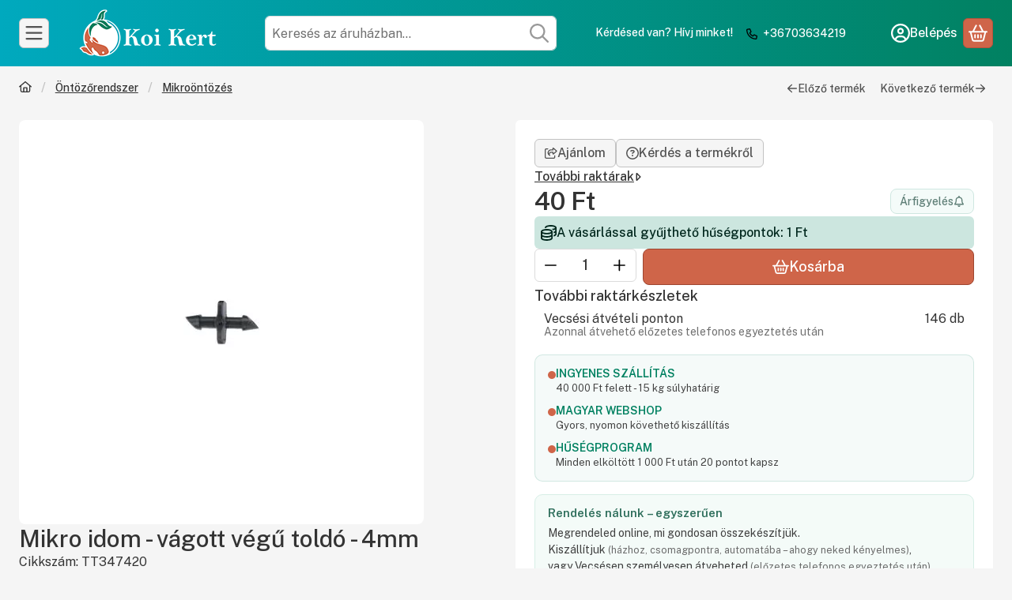

--- FILE ---
content_type: text/html; charset=UTF-8
request_url: https://koi-kert.hu/Mikro-idom-vagott-vegu-toldo-4mm
body_size: 92432
content:
<!DOCTYPE html>
                
                
    
    
        
        
    
    
    
    
                 
    
    
    
    
            <html lang="hu" class="page_shop_artdet_TT347420 main-cat-771913 icon--regular js-ajax-product-list-checking filter-in-subcategory-enabled  js-ajax-filter-box-checking filter-not-exists filter-box-in-sidebar filter-box-advance-the-selected-parameter-in-order filter-box-more-and-less-button search-bar-in-offcanvas header-with-sticky-behavior-on-scroll-up fixed-cart-on-artdet carousels-fluid on-product-page" data-bs-theme="light">
    <head>
        <meta charset="utf-8">
<meta name="description" content="Mikro idom - vágott végű toldó - 4mm, Paraméterek: Mikro idom - vágott végű toldó - 4x7mm mikrocsőre csatlakoztatható (spagetticső) Műszaki jellemzők: - nyomást">
<meta name="robots" content="index, follow">
<meta http-equiv="X-UA-Compatible" content="IE=Edge">
<meta property="og:site_name" content="Koi-Kert webáruház" />
<meta property="og:title" content="Mikro idom - vágott végű toldó - 4mm - Koi-Kert webáruház – ">
<meta property="og:description" content="Mikro idom - vágott végű toldó - 4mm, Paraméterek: Mikro idom - vágott végű toldó - 4x7mm mikrocsőre csatlakoztatható (spagetticső) Műszaki jellemzők: - nyomást">
<meta property="og:type" content="product">
<meta property="og:url" content="https://koi-kert.hu/Mikro-idom-vagott-vegu-toldo-4mm">
<meta property="og:image" content="https://koi-kert.hu/img/47017/TT347420/TT347420.webp">
<meta name="google-site-verification" content="OpsQGRAGjb2yfM2su0CLEBbwKPCpcRXNfKGr8RUGDhU">
<meta property="fb:admins" content="100063763745342">
<meta name="mobile-web-app-capable" content="yes">
<meta name="apple-mobile-web-app-capable" content="yes">
<meta name="MobileOptimized" content="320">
<meta name="HandheldFriendly" content="true">

<title>Mikro idom - vágott végű toldó - 4mm - Koi-Kert webáruház – </title>


<script>
var service_type="shop";
var shop_url_main="https://koi-kert.hu";
var actual_lang="hu";
var money_len="0";
var money_thousend=" ";
var money_dec=",";
var shop_id=47017;
var unas_design_url="https:"+"/"+"/"+"koi-kert.hu"+"/"+"!common_design"+"/"+"base"+"/"+"002600"+"/";
var unas_design_code='002600';
var unas_base_design_code='2600';
var unas_design_ver=5;
var unas_design_subver=0;
var unas_shop_url='https://koi-kert.hu';
var responsive="yes";
var price_nullcut_disable=1;
var config_plus=new Array();
config_plus['product_tooltip']=1;
config_plus['cart_redirect']=2;
config_plus['cart_refresh_force']="1";
config_plus['money_type']='Ft';
config_plus['money_type_display']='Ft';
config_plus['overlay_close_on_click_forced']=1;
config_plus['overlay_close_on_esc_forced']=1;
config_plus['already_registered_email']=1;
config_plus['change_address_on_order_methods']=1;
config_plus['accessible_design']=true;
var lang_text=new Array();

var UNAS = UNAS || {};
UNAS.shop={"base_url":'https://koi-kert.hu',"domain":'koi-kert.hu',"username":'koi-kert.unas.hu',"id":47017,"lang":'hu',"currency_type":'Ft',"currency_code":'HUF',"currency_rate":'1',"currency_length":0,"base_currency_length":0,"canonical_url":'https://koi-kert.hu/Mikro-idom-vagott-vegu-toldo-4mm'};
UNAS.design={"code":'002600',"page":'product_details'};
UNAS.api_auth="1b2ceac650920a7ac0fb1ee080273cfb";
UNAS.customer={"email":'',"id":0,"group_id":0,"without_registration":0};
UNAS.shop["category_id"]="916276";
UNAS.shop["sku"]="TT347420";
UNAS.shop["product_id"]="421574568";
UNAS.shop["only_private_customer_can_purchase"] = false;
 

UNAS.text = {
    "button_overlay_close": `Bezár`,
    "popup_window": `Felugró ablak`,
    "list": `lista`,
    "updating_in_progress": `frissítés folyamatban`,
    "updated": `frissítve`,
    "is_opened": `megnyitva`,
    "is_closed": `bezárva`,
    "deleted": `törölve`,
    "consent_granted": `hozzájárulás megadva`,
    "consent_rejected": `hozzájárulás elutasítva`,
    "field_is_incorrect": `mező hibás`,
    "error_title": `Hiba!`,
    "product_variants": `termék változatok`,
    "product_added_to_cart": `A termék a kosárba került`,
    "product_added_to_cart_with_qty_problem": `A termékből csak [qty_added_to_cart] [qty_unit] került kosárba`,
    "product_removed_from_cart": `A termék törölve a kosárból`,
    "reg_title_name": `Név`,
    "reg_title_company_name": `Cégnév`,
    "number_of_items_in_cart": `Kosárban lévő tételek száma`,
    "cart_is_empty": `A kosár üres`,
    "cart_updated": `A kosár frissült`
};




UNAS.text["change_address_error_on_shipping_method"] = `Az újonnan létrehozott cím a kiválasztott szállítási módnál nem használható`;
UNAS.text["change_address_error_on_billing_method"] = `Az újonnan létrehozott cím a kiválasztott számlázási módnál nem használható`;





window.lazySizesConfig=window.lazySizesConfig || {};
window.lazySizesConfig.loadMode=1;
window.lazySizesConfig.loadHidden=false;

window.dataLayer = window.dataLayer || [];
function gtag(){dataLayer.push(arguments)};
gtag('js', new Date());
</script>

<script src="https://koi-kert.hu/!common_packages/jquery/jquery-3.7.1.js?mod_time=1759314984"></script>
<script src="https://koi-kert.hu/!common_packages/jquery/plugins/autocomplete/autocomplete.js?mod_time=1759314984"></script>
<script src="https://koi-kert.hu/!common_packages/jquery/plugins/tippy/popper-2.4.4.min.js?mod_time=1759314984"></script>
<script src="https://koi-kert.hu/!common_packages/jquery/plugins/bootstrap/5.3.3/bootstrap.modal-offcanvas.bundle.min.js?mod_time=1759908153"></script>
<script src="https://koi-kert.hu/!common_packages/jquery/own/shop_common/exploded/common.js?mod_time=1764831093"></script>
<script src="https://koi-kert.hu/!common_packages/jquery/own/shop_common/exploded/common_modal.js?mod_time=1759314984"></script>
<script src="https://koi-kert.hu/!common_packages/jquery/own/shop_common/exploded/page_product_details.js?mod_time=1759314984"></script>
<script src="https://koi-kert.hu/!common_packages/jquery/own/shop_common/exploded/function_recommend.js?mod_time=1759314984"></script>
<script src="https://koi-kert.hu/!common_packages/jquery/own/shop_common/exploded/function_product_subscription.js?mod_time=1759314984"></script>
<script src="https://koi-kert.hu/!common_packages/jquery/own/shop_common/exploded/function_vote.js?mod_time=1759314984"></script>
<script src="https://koi-kert.hu/!common_packages/jquery/own/shop_common/exploded/function_accessibility_status.js?mod_time=1764233415"></script>
<script src="https://koi-kert.hu/!common_packages/jquery/own/shop_tooltip/shop_tooltip.js?mod_time=1759314984"></script>

<style>@charset "UTF-8";*,*::before,*::after { box-sizing:border-box;}@media (prefers-reduced-motion:no-preference) { :root {  scroll-behavior:smooth; }}body { margin:0; font-family:var(--bs-body-font-family); font-size:var(--bs-body-font-size); font-weight:var(--bs-body-font-weight); line-height:var(--bs-body-line-height); color:var(--bs-body-color); text-align:var(--bs-body-text-align); background-color:var(--bs-body-bg); -webkit-text-size-adjust:100%; -webkit-tap-highlight-color:rgba(0, 0, 0, 0);}hr { margin:1rem 0; color:inherit; border:0; border-top:var(--bs-border-width) solid; opacity:0.25;}h6, .h6, h5, .h5, h4, .h4, h3, .h3, h2, .h2, h1, .h1 { margin-top:0; margin-bottom:1.25rem; font-family:"Public Sans", "Public Sans-fallback"; font-weight:500; line-height:1.2; color:var(--bs-heading-color);}h1, .h1 { font-size:2.375rem;}h2, .h2 { font-size:1.875rem;}h3, .h3 { font-size:1.625rem;}h4, .h4 { font-size:1.5rem;}h5, .h5 { font-size:1.25rem;}h6, .h6 { font-size:1.125rem;}p { margin-top:0; margin-bottom:1.5em;}abbr[title] { text-decoration:underline dotted; cursor:help; text-decoration-skip-ink:none;}address { margin-bottom:1rem; font-style:normal; line-height:inherit;}ol,ul { padding-left:2rem;}ol,ul,dl { margin-top:0; margin-bottom:1rem;}ol ol,ul ul,ol ul,ul ol { margin-bottom:0;}dt { font-weight:700;}dd { margin-bottom:0.5rem; margin-left:0;}blockquote { margin:0 0 1rem;}b,strong { font-weight:bolder;}small, .small { font-size:0.875em;}mark, .mark { padding:0.1875em; color:var(--bs-highlight-color); background-color:var(--bs-highlight-bg);}sub,sup { position:relative; font-size:0.75em; line-height:0; vertical-align:baseline;}sub { bottom:-0.25em;}sup { top:-0.5em;}a { color:rgba(var(--bs-link-color-rgb), var(--bs-link-opacity, 1)); text-decoration:underline;}a:hover { --bs-link-color-rgb:var(--bs-link-hover-color-rgb); text-decoration:underline;}a:not([href]):not([class]), a:not([href]):not([class]):hover { color:inherit; text-decoration:none;}pre,code,kbd,samp { font-family:var(--bs-font-monospace); font-size:1em;}pre { display:block; margin-top:0; margin-bottom:1rem; overflow:auto; font-size:0.875em;}pre code { font-size:inherit; color:inherit; word-break:normal;}code { font-size:0.875em; color:var(--bs-code-color); word-wrap:break-word;}a > code { color:inherit;}kbd { padding:0.1875rem 0.375rem; font-size:0.875em; color:var(--bs-body-bg); background-color:var(--bs-body-color); border-radius:4px;}kbd kbd { padding:0; font-size:1em;}figure { margin:0 0 1rem;}img,svg { vertical-align:middle;}table { caption-side:bottom; border-collapse:collapse;}caption { padding-top:0.5rem; padding-bottom:0.5rem; color:var(--bs-secondary-color); text-align:left;}th { text-align:inherit; text-align:-webkit-match-parent; text-align:match-parent;}label { display:inline-block;}button { border-radius:0;}button:focus:not(:focus-visible) { outline:0;}input,button,select,optgroup,textarea { margin:0; font-family:inherit; font-size:inherit; line-height:inherit;}button,select { text-transform:none;}[role=button] { cursor:pointer;}select { word-wrap:normal;}select:disabled { opacity:1;}[list]:not([type=date]):not([type=datetime-local]):not([type=month]):not([type=week]):not([type=time])::-webkit-calendar-picker-indicator { display:none !important;}button,[type=button],[type=reset],[type=submit] { -webkit-appearance:button;}button:not(:disabled),[type=button]:not(:disabled),[type=reset]:not(:disabled),[type=submit]:not(:disabled) { cursor:pointer;}::-moz-focus-inner { padding:0; border-style:none;}textarea { resize:vertical;}fieldset { min-width:0; padding:0; margin:0; border:0;}legend { float:left; width:100%; padding:0; margin-bottom:0.5rem; font-size:1.5rem; line-height:inherit;}legend + * { clear:left;}::-webkit-datetime-edit-fields-wrapper,::-webkit-datetime-edit-text,::-webkit-datetime-edit-minute,::-webkit-datetime-edit-hour-field,::-webkit-datetime-edit-day-field,::-webkit-datetime-edit-month-field,::-webkit-datetime-edit-year-field { padding:0;}::-webkit-inner-spin-button { height:auto;}[type=search] { -webkit-appearance:textfield; outline-offset:-2px;}::-webkit-search-decoration { -webkit-appearance:none;}::-webkit-color-swatch-wrapper { padding:0;}::file-selector-button { font:inherit; -webkit-appearance:button;}output { display:inline-block;}iframe { border:0;}summary { display:list-item; cursor:pointer;}progress { vertical-align:baseline;}[hidden] { display:none !important;}:root { --bs-breakpoint-xxs:0; --bs-breakpoint-xs:440px; --bs-breakpoint-sm:576px; --bs-breakpoint-md:768px; --bs-breakpoint-lg:992px; --bs-breakpoint-xl:1240px; --bs-breakpoint-xxl:1440px;}.row { --bs-gutter-x:1.5rem; --bs-gutter-y:1.5rem; display:flex; flex-wrap:wrap; margin-top:calc(-1 * var(--bs-gutter-y)); margin-right:calc(-0.5 * var(--bs-gutter-x)); margin-left:calc(-0.5 * var(--bs-gutter-x));}.row > * { flex-shrink:0; width:100%; max-width:100%; padding-right:calc(var(--bs-gutter-x) * 0.5); padding-left:calc(var(--bs-gutter-x) * 0.5); margin-top:var(--bs-gutter-y);}.grid { display:grid; grid-template-rows:repeat(var(--bs-rows, 1), 1fr); grid-template-columns:repeat(var(--bs-columns, 12), minmax(0, 1fr)); gap:var(--bs-gap, 1.5rem);}.grid .g-col-1 { grid-column:auto/span 1;}.grid .g-col-2 { grid-column:auto/span 2;}.grid .g-col-3 { grid-column:auto/span 3;}.grid .g-col-4 { grid-column:auto/span 4;}.grid .g-col-5 { grid-column:auto/span 5;}.grid .g-col-6 { grid-column:auto/span 6;}.grid .g-col-7 { grid-column:auto/span 7;}.grid .g-col-8 { grid-column:auto/span 8;}.grid .g-col-9 { grid-column:auto/span 9;}.grid .g-col-10 { grid-column:auto/span 10;}.grid .g-col-11 { grid-column:auto/span 11;}.grid .g-col-12 { grid-column:auto/span 12;}.grid .g-start-1 { grid-column-start:1;}.grid .g-start-2 { grid-column-start:2;}.grid .g-start-3 { grid-column-start:3;}.grid .g-start-4 { grid-column-start:4;}.grid .g-start-5 { grid-column-start:5;}.grid .g-start-6 { grid-column-start:6;}.grid .g-start-7 { grid-column-start:7;}.grid .g-start-8 { grid-column-start:8;}.grid .g-start-9 { grid-column-start:9;}.grid .g-start-10 { grid-column-start:10;}.grid .g-start-11 { grid-column-start:11;}@media (min-width:440px) { .grid .g-col-xs-1 {  grid-column:auto/span 1; } .grid .g-col-xs-2 {  grid-column:auto/span 2; } .grid .g-col-xs-3 {  grid-column:auto/span 3; } .grid .g-col-xs-4 {  grid-column:auto/span 4; } .grid .g-col-xs-5 {  grid-column:auto/span 5; } .grid .g-col-xs-6 {  grid-column:auto/span 6; } .grid .g-col-xs-7 {  grid-column:auto/span 7; } .grid .g-col-xs-8 {  grid-column:auto/span 8; } .grid .g-col-xs-9 {  grid-column:auto/span 9; } .grid .g-col-xs-10 {  grid-column:auto/span 10; } .grid .g-col-xs-11 {  grid-column:auto/span 11; } .grid .g-col-xs-12 {  grid-column:auto/span 12; } .grid .g-start-xs-1 {  grid-column-start:1; } .grid .g-start-xs-2 {  grid-column-start:2; } .grid .g-start-xs-3 {  grid-column-start:3; } .grid .g-start-xs-4 {  grid-column-start:4; } .grid .g-start-xs-5 {  grid-column-start:5; } .grid .g-start-xs-6 {  grid-column-start:6; } .grid .g-start-xs-7 {  grid-column-start:7; } .grid .g-start-xs-8 {  grid-column-start:8; } .grid .g-start-xs-9 {  grid-column-start:9; } .grid .g-start-xs-10 {  grid-column-start:10; } .grid .g-start-xs-11 {  grid-column-start:11; }}@media (min-width:576px) { .grid .g-col-sm-1 {  grid-column:auto/span 1; } .grid .g-col-sm-2 {  grid-column:auto/span 2; } .grid .g-col-sm-3 {  grid-column:auto/span 3; } .grid .g-col-sm-4 {  grid-column:auto/span 4; } .grid .g-col-sm-5 {  grid-column:auto/span 5; } .grid .g-col-sm-6 {  grid-column:auto/span 6; } .grid .g-col-sm-7 {  grid-column:auto/span 7; } .grid .g-col-sm-8 {  grid-column:auto/span 8; } .grid .g-col-sm-9 {  grid-column:auto/span 9; } .grid .g-col-sm-10 {  grid-column:auto/span 10; } .grid .g-col-sm-11 {  grid-column:auto/span 11; } .grid .g-col-sm-12 {  grid-column:auto/span 12; } .grid .g-start-sm-1 {  grid-column-start:1; } .grid .g-start-sm-2 {  grid-column-start:2; } .grid .g-start-sm-3 {  grid-column-start:3; } .grid .g-start-sm-4 {  grid-column-start:4; } .grid .g-start-sm-5 {  grid-column-start:5; } .grid .g-start-sm-6 {  grid-column-start:6; } .grid .g-start-sm-7 {  grid-column-start:7; } .grid .g-start-sm-8 {  grid-column-start:8; } .grid .g-start-sm-9 {  grid-column-start:9; } .grid .g-start-sm-10 {  grid-column-start:10; } .grid .g-start-sm-11 {  grid-column-start:11; }}@media (min-width:768px) { .grid .g-col-md-1 {  grid-column:auto/span 1; } .grid .g-col-md-2 {  grid-column:auto/span 2; } .grid .g-col-md-3 {  grid-column:auto/span 3; } .grid .g-col-md-4 {  grid-column:auto/span 4; } .grid .g-col-md-5 {  grid-column:auto/span 5; } .grid .g-col-md-6 {  grid-column:auto/span 6; } .grid .g-col-md-7 {  grid-column:auto/span 7; } .grid .g-col-md-8 {  grid-column:auto/span 8; } .grid .g-col-md-9 {  grid-column:auto/span 9; } .grid .g-col-md-10 {  grid-column:auto/span 10; } .grid .g-col-md-11 {  grid-column:auto/span 11; } .grid .g-col-md-12 {  grid-column:auto/span 12; } .grid .g-start-md-1 {  grid-column-start:1; } .grid .g-start-md-2 {  grid-column-start:2; } .grid .g-start-md-3 {  grid-column-start:3; } .grid .g-start-md-4 {  grid-column-start:4; } .grid .g-start-md-5 {  grid-column-start:5; } .grid .g-start-md-6 {  grid-column-start:6; } .grid .g-start-md-7 {  grid-column-start:7; } .grid .g-start-md-8 {  grid-column-start:8; } .grid .g-start-md-9 {  grid-column-start:9; } .grid .g-start-md-10 {  grid-column-start:10; } .grid .g-start-md-11 {  grid-column-start:11; }}@media (min-width:992px) { .grid .g-col-lg-1 {  grid-column:auto/span 1; } .grid .g-col-lg-2 {  grid-column:auto/span 2; } .grid .g-col-lg-3 {  grid-column:auto/span 3; } .grid .g-col-lg-4 {  grid-column:auto/span 4; } .grid .g-col-lg-5 {  grid-column:auto/span 5; } .grid .g-col-lg-6 {  grid-column:auto/span 6; } .grid .g-col-lg-7 {  grid-column:auto/span 7; } .grid .g-col-lg-8 {  grid-column:auto/span 8; } .grid .g-col-lg-9 {  grid-column:auto/span 9; } .grid .g-col-lg-10 {  grid-column:auto/span 10; } .grid .g-col-lg-11 {  grid-column:auto/span 11; } .grid .g-col-lg-12 {  grid-column:auto/span 12; } .grid .g-start-lg-1 {  grid-column-start:1; } .grid .g-start-lg-2 {  grid-column-start:2; } .grid .g-start-lg-3 {  grid-column-start:3; } .grid .g-start-lg-4 {  grid-column-start:4; } .grid .g-start-lg-5 {  grid-column-start:5; } .grid .g-start-lg-6 {  grid-column-start:6; } .grid .g-start-lg-7 {  grid-column-start:7; } .grid .g-start-lg-8 {  grid-column-start:8; } .grid .g-start-lg-9 {  grid-column-start:9; } .grid .g-start-lg-10 {  grid-column-start:10; } .grid .g-start-lg-11 {  grid-column-start:11; }}@media (min-width:1240px) { .grid .g-col-xl-1 {  grid-column:auto/span 1; } .grid .g-col-xl-2 {  grid-column:auto/span 2; } .grid .g-col-xl-3 {  grid-column:auto/span 3; } .grid .g-col-xl-4 {  grid-column:auto/span 4; } .grid .g-col-xl-5 {  grid-column:auto/span 5; } .grid .g-col-xl-6 {  grid-column:auto/span 6; } .grid .g-col-xl-7 {  grid-column:auto/span 7; } .grid .g-col-xl-8 {  grid-column:auto/span 8; } .grid .g-col-xl-9 {  grid-column:auto/span 9; } .grid .g-col-xl-10 {  grid-column:auto/span 10; } .grid .g-col-xl-11 {  grid-column:auto/span 11; } .grid .g-col-xl-12 {  grid-column:auto/span 12; } .grid .g-start-xl-1 {  grid-column-start:1; } .grid .g-start-xl-2 {  grid-column-start:2; } .grid .g-start-xl-3 {  grid-column-start:3; } .grid .g-start-xl-4 {  grid-column-start:4; } .grid .g-start-xl-5 {  grid-column-start:5; } .grid .g-start-xl-6 {  grid-column-start:6; } .grid .g-start-xl-7 {  grid-column-start:7; } .grid .g-start-xl-8 {  grid-column-start:8; } .grid .g-start-xl-9 {  grid-column-start:9; } .grid .g-start-xl-10 {  grid-column-start:10; } .grid .g-start-xl-11 {  grid-column-start:11; }}@media (min-width:1440px) { .grid .g-col-xxl-1 {  grid-column:auto/span 1; } .grid .g-col-xxl-2 {  grid-column:auto/span 2; } .grid .g-col-xxl-3 {  grid-column:auto/span 3; } .grid .g-col-xxl-4 {  grid-column:auto/span 4; } .grid .g-col-xxl-5 {  grid-column:auto/span 5; } .grid .g-col-xxl-6 {  grid-column:auto/span 6; } .grid .g-col-xxl-7 {  grid-column:auto/span 7; } .grid .g-col-xxl-8 {  grid-column:auto/span 8; } .grid .g-col-xxl-9 {  grid-column:auto/span 9; } .grid .g-col-xxl-10 {  grid-column:auto/span 10; } .grid .g-col-xxl-11 {  grid-column:auto/span 11; } .grid .g-col-xxl-12 {  grid-column:auto/span 12; } .grid .g-start-xxl-1 {  grid-column-start:1; } .grid .g-start-xxl-2 {  grid-column-start:2; } .grid .g-start-xxl-3 {  grid-column-start:3; } .grid .g-start-xxl-4 {  grid-column-start:4; } .grid .g-start-xxl-5 {  grid-column-start:5; } .grid .g-start-xxl-6 {  grid-column-start:6; } .grid .g-start-xxl-7 {  grid-column-start:7; } .grid .g-start-xxl-8 {  grid-column-start:8; } .grid .g-start-xxl-9 {  grid-column-start:9; } .grid .g-start-xxl-10 {  grid-column-start:10; } .grid .g-start-xxl-11 {  grid-column-start:11; }}.col { flex:1 0 0%;}.row-cols-auto > * { flex:0 0 auto; width:auto;}.row-cols-1 > * { flex:0 0 auto; width:100%;}.row-cols-2 > * { flex:0 0 auto; width:50%;}.row-cols-3 > * { flex:0 0 auto; width:33.33333333%;}.row-cols-4 > * { flex:0 0 auto; width:25%;}.row-cols-5 > * { flex:0 0 auto; width:20%;}.row-cols-6 > * { flex:0 0 auto; width:16.66666667%;}.col-auto { flex:0 0 auto; width:auto;}.col-1 { flex:0 0 auto; width:8.33333333%;}.col-2 { flex:0 0 auto; width:16.66666667%;}.col-3 { flex:0 0 auto; width:25%;}.col-4 { flex:0 0 auto; width:33.33333333%;}.col-5 { flex:0 0 auto; width:41.66666667%;}.col-6 { flex:0 0 auto; width:50%;}.col-7 { flex:0 0 auto; width:58.33333333%;}.col-8 { flex:0 0 auto; width:66.66666667%;}.col-9 { flex:0 0 auto; width:75%;}.col-10 { flex:0 0 auto; width:83.33333333%;}.col-11 { flex:0 0 auto; width:91.66666667%;}.col-12 { flex:0 0 auto; width:100%;}.offset-1 { margin-left:8.33333333%;}.offset-2 { margin-left:16.66666667%;}.offset-3 { margin-left:25%;}.offset-4 { margin-left:33.33333333%;}.offset-5 { margin-left:41.66666667%;}.offset-6 { margin-left:50%;}.offset-7 { margin-left:58.33333333%;}.offset-8 { margin-left:66.66666667%;}.offset-9 { margin-left:75%;}.offset-10 { margin-left:83.33333333%;}.offset-11 { margin-left:91.66666667%;}.g-0,.gx-0 { --bs-gutter-x:0;}.g-0,.gy-0 { --bs-gutter-y:0;}.g-1,.gx-1 { --bs-gutter-x:0.125rem;}.g-1,.gy-1 { --bs-gutter-y:0.125rem;}.g-2,.gx-2 { --bs-gutter-x:0.25rem;}.g-2,.gy-2 { --bs-gutter-y:0.25rem;}.g-3,.gx-3 { --bs-gutter-x:0.375rem;}.g-3,.gy-3 { --bs-gutter-y:0.375rem;}.g-4,.gx-4 { --bs-gutter-x:0.5rem;}.g-4,.gy-4 { --bs-gutter-y:0.5rem;}.g-5,.gx-5 { --bs-gutter-x:0.75rem;}.g-5,.gy-5 { --bs-gutter-y:0.75rem;}.g-6,.gx-6 { --bs-gutter-x:1rem;}.g-6,.gy-6 { --bs-gutter-y:1rem;}.g-7,.gx-7 { --bs-gutter-x:1.5rem;}.g-7,.gy-7 { --bs-gutter-y:1.5rem;}.g-8,.gx-8 { --bs-gutter-x:2rem;}.g-8,.gy-8 { --bs-gutter-y:2rem;}.g-9,.gx-9 { --bs-gutter-x:3rem;}.g-9,.gy-9 { --bs-gutter-y:3rem;}@media (min-width:440px) { .col-xs {  flex:1 0 0%; } .row-cols-xs-auto > * {  flex:0 0 auto;  width:auto; } .row-cols-xs-1 > * {  flex:0 0 auto;  width:100%; } .row-cols-xs-2 > * {  flex:0 0 auto;  width:50%; } .row-cols-xs-3 > * {  flex:0 0 auto;  width:33.33333333%; } .row-cols-xs-4 > * {  flex:0 0 auto;  width:25%; } .row-cols-xs-5 > * {  flex:0 0 auto;  width:20%; } .row-cols-xs-6 > * {  flex:0 0 auto;  width:16.66666667%; } .col-xs-auto {  flex:0 0 auto;  width:auto; } .col-xs-1 {  flex:0 0 auto;  width:8.33333333%; } .col-xs-2 {  flex:0 0 auto;  width:16.66666667%; } .col-xs-3 {  flex:0 0 auto;  width:25%; } .col-xs-4 {  flex:0 0 auto;  width:33.33333333%; } .col-xs-5 {  flex:0 0 auto;  width:41.66666667%; } .col-xs-6 {  flex:0 0 auto;  width:50%; } .col-xs-7 {  flex:0 0 auto;  width:58.33333333%; } .col-xs-8 {  flex:0 0 auto;  width:66.66666667%; } .col-xs-9 {  flex:0 0 auto;  width:75%; } .col-xs-10 {  flex:0 0 auto;  width:83.33333333%; } .col-xs-11 {  flex:0 0 auto;  width:91.66666667%; } .col-xs-12 {  flex:0 0 auto;  width:100%; } .offset-xs-0 {  margin-left:0; } .offset-xs-1 {  margin-left:8.33333333%; } .offset-xs-2 {  margin-left:16.66666667%; } .offset-xs-3 {  margin-left:25%; } .offset-xs-4 {  margin-left:33.33333333%; } .offset-xs-5 {  margin-left:41.66666667%; } .offset-xs-6 {  margin-left:50%; } .offset-xs-7 {  margin-left:58.33333333%; } .offset-xs-8 {  margin-left:66.66666667%; } .offset-xs-9 {  margin-left:75%; } .offset-xs-10 {  margin-left:83.33333333%; } .offset-xs-11 {  margin-left:91.66666667%; } .g-xs-0, .gx-xs-0 {  --bs-gutter-x:0; } .g-xs-0, .gy-xs-0 {  --bs-gutter-y:0; } .g-xs-1, .gx-xs-1 {  --bs-gutter-x:0.125rem; } .g-xs-1, .gy-xs-1 {  --bs-gutter-y:0.125rem; } .g-xs-2, .gx-xs-2 {  --bs-gutter-x:0.25rem; } .g-xs-2, .gy-xs-2 {  --bs-gutter-y:0.25rem; } .g-xs-3, .gx-xs-3 {  --bs-gutter-x:0.375rem; } .g-xs-3, .gy-xs-3 {  --bs-gutter-y:0.375rem; } .g-xs-4, .gx-xs-4 {  --bs-gutter-x:0.5rem; } .g-xs-4, .gy-xs-4 {  --bs-gutter-y:0.5rem; } .g-xs-5, .gx-xs-5 {  --bs-gutter-x:0.75rem; } .g-xs-5, .gy-xs-5 {  --bs-gutter-y:0.75rem; } .g-xs-6, .gx-xs-6 {  --bs-gutter-x:1rem; } .g-xs-6, .gy-xs-6 {  --bs-gutter-y:1rem; } .g-xs-7, .gx-xs-7 {  --bs-gutter-x:1.5rem; } .g-xs-7, .gy-xs-7 {  --bs-gutter-y:1.5rem; } .g-xs-8, .gx-xs-8 {  --bs-gutter-x:2rem; } .g-xs-8, .gy-xs-8 {  --bs-gutter-y:2rem; } .g-xs-9, .gx-xs-9 {  --bs-gutter-x:3rem; } .g-xs-9, .gy-xs-9 {  --bs-gutter-y:3rem; }}@media (min-width:576px) { .col-sm {  flex:1 0 0%; } .row-cols-sm-auto > * {  flex:0 0 auto;  width:auto; } .row-cols-sm-1 > * {  flex:0 0 auto;  width:100%; } .row-cols-sm-2 > * {  flex:0 0 auto;  width:50%; } .row-cols-sm-3 > * {  flex:0 0 auto;  width:33.33333333%; } .row-cols-sm-4 > * {  flex:0 0 auto;  width:25%; } .row-cols-sm-5 > * {  flex:0 0 auto;  width:20%; } .row-cols-sm-6 > * {  flex:0 0 auto;  width:16.66666667%; } .col-sm-auto {  flex:0 0 auto;  width:auto; } .col-sm-1 {  flex:0 0 auto;  width:8.33333333%; } .col-sm-2 {  flex:0 0 auto;  width:16.66666667%; } .col-sm-3 {  flex:0 0 auto;  width:25%; } .col-sm-4 {  flex:0 0 auto;  width:33.33333333%; } .col-sm-5 {  flex:0 0 auto;  width:41.66666667%; } .col-sm-6 {  flex:0 0 auto;  width:50%; } .col-sm-7 {  flex:0 0 auto;  width:58.33333333%; } .col-sm-8 {  flex:0 0 auto;  width:66.66666667%; } .col-sm-9 {  flex:0 0 auto;  width:75%; } .col-sm-10 {  flex:0 0 auto;  width:83.33333333%; } .col-sm-11 {  flex:0 0 auto;  width:91.66666667%; } .col-sm-12 {  flex:0 0 auto;  width:100%; } .offset-sm-0 {  margin-left:0; } .offset-sm-1 {  margin-left:8.33333333%; } .offset-sm-2 {  margin-left:16.66666667%; } .offset-sm-3 {  margin-left:25%; } .offset-sm-4 {  margin-left:33.33333333%; } .offset-sm-5 {  margin-left:41.66666667%; } .offset-sm-6 {  margin-left:50%; } .offset-sm-7 {  margin-left:58.33333333%; } .offset-sm-8 {  margin-left:66.66666667%; } .offset-sm-9 {  margin-left:75%; } .offset-sm-10 {  margin-left:83.33333333%; } .offset-sm-11 {  margin-left:91.66666667%; } .g-sm-0, .gx-sm-0 {  --bs-gutter-x:0; } .g-sm-0, .gy-sm-0 {  --bs-gutter-y:0; } .g-sm-1, .gx-sm-1 {  --bs-gutter-x:0.125rem; } .g-sm-1, .gy-sm-1 {  --bs-gutter-y:0.125rem; } .g-sm-2, .gx-sm-2 {  --bs-gutter-x:0.25rem; } .g-sm-2, .gy-sm-2 {  --bs-gutter-y:0.25rem; } .g-sm-3, .gx-sm-3 {  --bs-gutter-x:0.375rem; } .g-sm-3, .gy-sm-3 {  --bs-gutter-y:0.375rem; } .g-sm-4, .gx-sm-4 {  --bs-gutter-x:0.5rem; } .g-sm-4, .gy-sm-4 {  --bs-gutter-y:0.5rem; } .g-sm-5, .gx-sm-5 {  --bs-gutter-x:0.75rem; } .g-sm-5, .gy-sm-5 {  --bs-gutter-y:0.75rem; } .g-sm-6, .gx-sm-6 {  --bs-gutter-x:1rem; } .g-sm-6, .gy-sm-6 {  --bs-gutter-y:1rem; } .g-sm-7, .gx-sm-7 {  --bs-gutter-x:1.5rem; } .g-sm-7, .gy-sm-7 {  --bs-gutter-y:1.5rem; } .g-sm-8, .gx-sm-8 {  --bs-gutter-x:2rem; } .g-sm-8, .gy-sm-8 {  --bs-gutter-y:2rem; } .g-sm-9, .gx-sm-9 {  --bs-gutter-x:3rem; } .g-sm-9, .gy-sm-9 {  --bs-gutter-y:3rem; }}@media (min-width:768px) { .col-md {  flex:1 0 0%; } .row-cols-md-auto > * {  flex:0 0 auto;  width:auto; } .row-cols-md-1 > * {  flex:0 0 auto;  width:100%; } .row-cols-md-2 > * {  flex:0 0 auto;  width:50%; } .row-cols-md-3 > * {  flex:0 0 auto;  width:33.33333333%; } .row-cols-md-4 > * {  flex:0 0 auto;  width:25%; } .row-cols-md-5 > * {  flex:0 0 auto;  width:20%; } .row-cols-md-6 > * {  flex:0 0 auto;  width:16.66666667%; } .col-md-auto {  flex:0 0 auto;  width:auto; } .col-md-1 {  flex:0 0 auto;  width:8.33333333%; } .col-md-2 {  flex:0 0 auto;  width:16.66666667%; } .col-md-3 {  flex:0 0 auto;  width:25%; } .col-md-4 {  flex:0 0 auto;  width:33.33333333%; } .col-md-5 {  flex:0 0 auto;  width:41.66666667%; } .col-md-6 {  flex:0 0 auto;  width:50%; } .col-md-7 {  flex:0 0 auto;  width:58.33333333%; } .col-md-8 {  flex:0 0 auto;  width:66.66666667%; } .col-md-9 {  flex:0 0 auto;  width:75%; } .col-md-10 {  flex:0 0 auto;  width:83.33333333%; } .col-md-11 {  flex:0 0 auto;  width:91.66666667%; } .col-md-12 {  flex:0 0 auto;  width:100%; } .offset-md-0 {  margin-left:0; } .offset-md-1 {  margin-left:8.33333333%; } .offset-md-2 {  margin-left:16.66666667%; } .offset-md-3 {  margin-left:25%; } .offset-md-4 {  margin-left:33.33333333%; } .offset-md-5 {  margin-left:41.66666667%; } .offset-md-6 {  margin-left:50%; } .offset-md-7 {  margin-left:58.33333333%; } .offset-md-8 {  margin-left:66.66666667%; } .offset-md-9 {  margin-left:75%; } .offset-md-10 {  margin-left:83.33333333%; } .offset-md-11 {  margin-left:91.66666667%; } .g-md-0, .gx-md-0 {  --bs-gutter-x:0; } .g-md-0, .gy-md-0 {  --bs-gutter-y:0; } .g-md-1, .gx-md-1 {  --bs-gutter-x:0.125rem; } .g-md-1, .gy-md-1 {  --bs-gutter-y:0.125rem; } .g-md-2, .gx-md-2 {  --bs-gutter-x:0.25rem; } .g-md-2, .gy-md-2 {  --bs-gutter-y:0.25rem; } .g-md-3, .gx-md-3 {  --bs-gutter-x:0.375rem; } .g-md-3, .gy-md-3 {  --bs-gutter-y:0.375rem; } .g-md-4, .gx-md-4 {  --bs-gutter-x:0.5rem; } .g-md-4, .gy-md-4 {  --bs-gutter-y:0.5rem; } .g-md-5, .gx-md-5 {  --bs-gutter-x:0.75rem; } .g-md-5, .gy-md-5 {  --bs-gutter-y:0.75rem; } .g-md-6, .gx-md-6 {  --bs-gutter-x:1rem; } .g-md-6, .gy-md-6 {  --bs-gutter-y:1rem; } .g-md-7, .gx-md-7 {  --bs-gutter-x:1.5rem; } .g-md-7, .gy-md-7 {  --bs-gutter-y:1.5rem; } .g-md-8, .gx-md-8 {  --bs-gutter-x:2rem; } .g-md-8, .gy-md-8 {  --bs-gutter-y:2rem; } .g-md-9, .gx-md-9 {  --bs-gutter-x:3rem; } .g-md-9, .gy-md-9 {  --bs-gutter-y:3rem; }}@media (min-width:992px) { .col-lg {  flex:1 0 0%; } .row-cols-lg-auto > * {  flex:0 0 auto;  width:auto; } .row-cols-lg-1 > * {  flex:0 0 auto;  width:100%; } .row-cols-lg-2 > * {  flex:0 0 auto;  width:50%; } .row-cols-lg-3 > * {  flex:0 0 auto;  width:33.33333333%; } .row-cols-lg-4 > * {  flex:0 0 auto;  width:25%; } .row-cols-lg-5 > * {  flex:0 0 auto;  width:20%; } .row-cols-lg-6 > * {  flex:0 0 auto;  width:16.66666667%; } .col-lg-auto {  flex:0 0 auto;  width:auto; } .col-lg-1 {  flex:0 0 auto;  width:8.33333333%; } .col-lg-2 {  flex:0 0 auto;  width:16.66666667%; } .col-lg-3 {  flex:0 0 auto;  width:25%; } .col-lg-4 {  flex:0 0 auto;  width:33.33333333%; } .col-lg-5 {  flex:0 0 auto;  width:41.66666667%; } .col-lg-6 {  flex:0 0 auto;  width:50%; } .col-lg-7 {  flex:0 0 auto;  width:58.33333333%; } .col-lg-8 {  flex:0 0 auto;  width:66.66666667%; } .col-lg-9 {  flex:0 0 auto;  width:75%; } .col-lg-10 {  flex:0 0 auto;  width:83.33333333%; } .col-lg-11 {  flex:0 0 auto;  width:91.66666667%; } .col-lg-12 {  flex:0 0 auto;  width:100%; } .offset-lg-0 {  margin-left:0; } .offset-lg-1 {  margin-left:8.33333333%; } .offset-lg-2 {  margin-left:16.66666667%; } .offset-lg-3 {  margin-left:25%; } .offset-lg-4 {  margin-left:33.33333333%; } .offset-lg-5 {  margin-left:41.66666667%; } .offset-lg-6 {  margin-left:50%; } .offset-lg-7 {  margin-left:58.33333333%; } .offset-lg-8 {  margin-left:66.66666667%; } .offset-lg-9 {  margin-left:75%; } .offset-lg-10 {  margin-left:83.33333333%; } .offset-lg-11 {  margin-left:91.66666667%; } .g-lg-0, .gx-lg-0 {  --bs-gutter-x:0; } .g-lg-0, .gy-lg-0 {  --bs-gutter-y:0; } .g-lg-1, .gx-lg-1 {  --bs-gutter-x:0.125rem; } .g-lg-1, .gy-lg-1 {  --bs-gutter-y:0.125rem; } .g-lg-2, .gx-lg-2 {  --bs-gutter-x:0.25rem; } .g-lg-2, .gy-lg-2 {  --bs-gutter-y:0.25rem; } .g-lg-3, .gx-lg-3 {  --bs-gutter-x:0.375rem; } .g-lg-3, .gy-lg-3 {  --bs-gutter-y:0.375rem; } .g-lg-4, .gx-lg-4 {  --bs-gutter-x:0.5rem; } .g-lg-4, .gy-lg-4 {  --bs-gutter-y:0.5rem; } .g-lg-5, .gx-lg-5 {  --bs-gutter-x:0.75rem; } .g-lg-5, .gy-lg-5 {  --bs-gutter-y:0.75rem; } .g-lg-6, .gx-lg-6 {  --bs-gutter-x:1rem; } .g-lg-6, .gy-lg-6 {  --bs-gutter-y:1rem; } .g-lg-7, .gx-lg-7 {  --bs-gutter-x:1.5rem; } .g-lg-7, .gy-lg-7 {  --bs-gutter-y:1.5rem; } .g-lg-8, .gx-lg-8 {  --bs-gutter-x:2rem; } .g-lg-8, .gy-lg-8 {  --bs-gutter-y:2rem; } .g-lg-9, .gx-lg-9 {  --bs-gutter-x:3rem; } .g-lg-9, .gy-lg-9 {  --bs-gutter-y:3rem; }}@media (min-width:1240px) { .col-xl {  flex:1 0 0%; } .row-cols-xl-auto > * {  flex:0 0 auto;  width:auto; } .row-cols-xl-1 > * {  flex:0 0 auto;  width:100%; } .row-cols-xl-2 > * {  flex:0 0 auto;  width:50%; } .row-cols-xl-3 > * {  flex:0 0 auto;  width:33.33333333%; } .row-cols-xl-4 > * {  flex:0 0 auto;  width:25%; } .row-cols-xl-5 > * {  flex:0 0 auto;  width:20%; } .row-cols-xl-6 > * {  flex:0 0 auto;  width:16.66666667%; } .col-xl-auto {  flex:0 0 auto;  width:auto; } .col-xl-1 {  flex:0 0 auto;  width:8.33333333%; } .col-xl-2 {  flex:0 0 auto;  width:16.66666667%; } .col-xl-3 {  flex:0 0 auto;  width:25%; } .col-xl-4 {  flex:0 0 auto;  width:33.33333333%; } .col-xl-5 {  flex:0 0 auto;  width:41.66666667%; } .col-xl-6 {  flex:0 0 auto;  width:50%; } .col-xl-7 {  flex:0 0 auto;  width:58.33333333%; } .col-xl-8 {  flex:0 0 auto;  width:66.66666667%; } .col-xl-9 {  flex:0 0 auto;  width:75%; } .col-xl-10 {  flex:0 0 auto;  width:83.33333333%; } .col-xl-11 {  flex:0 0 auto;  width:91.66666667%; } .col-xl-12 {  flex:0 0 auto;  width:100%; } .offset-xl-0 {  margin-left:0; } .offset-xl-1 {  margin-left:8.33333333%; } .offset-xl-2 {  margin-left:16.66666667%; } .offset-xl-3 {  margin-left:25%; } .offset-xl-4 {  margin-left:33.33333333%; } .offset-xl-5 {  margin-left:41.66666667%; } .offset-xl-6 {  margin-left:50%; } .offset-xl-7 {  margin-left:58.33333333%; } .offset-xl-8 {  margin-left:66.66666667%; } .offset-xl-9 {  margin-left:75%; } .offset-xl-10 {  margin-left:83.33333333%; } .offset-xl-11 {  margin-left:91.66666667%; } .g-xl-0, .gx-xl-0 {  --bs-gutter-x:0; } .g-xl-0, .gy-xl-0 {  --bs-gutter-y:0; } .g-xl-1, .gx-xl-1 {  --bs-gutter-x:0.125rem; } .g-xl-1, .gy-xl-1 {  --bs-gutter-y:0.125rem; } .g-xl-2, .gx-xl-2 {  --bs-gutter-x:0.25rem; } .g-xl-2, .gy-xl-2 {  --bs-gutter-y:0.25rem; } .g-xl-3, .gx-xl-3 {  --bs-gutter-x:0.375rem; } .g-xl-3, .gy-xl-3 {  --bs-gutter-y:0.375rem; } .g-xl-4, .gx-xl-4 {  --bs-gutter-x:0.5rem; } .g-xl-4, .gy-xl-4 {  --bs-gutter-y:0.5rem; } .g-xl-5, .gx-xl-5 {  --bs-gutter-x:0.75rem; } .g-xl-5, .gy-xl-5 {  --bs-gutter-y:0.75rem; } .g-xl-6, .gx-xl-6 {  --bs-gutter-x:1rem; } .g-xl-6, .gy-xl-6 {  --bs-gutter-y:1rem; } .g-xl-7, .gx-xl-7 {  --bs-gutter-x:1.5rem; } .g-xl-7, .gy-xl-7 {  --bs-gutter-y:1.5rem; } .g-xl-8, .gx-xl-8 {  --bs-gutter-x:2rem; } .g-xl-8, .gy-xl-8 {  --bs-gutter-y:2rem; } .g-xl-9, .gx-xl-9 {  --bs-gutter-x:3rem; } .g-xl-9, .gy-xl-9 {  --bs-gutter-y:3rem; }}@media (min-width:1440px) { .col-xxl {  flex:1 0 0%; } .row-cols-xxl-auto > * {  flex:0 0 auto;  width:auto; } .row-cols-xxl-1 > * {  flex:0 0 auto;  width:100%; } .row-cols-xxl-2 > * {  flex:0 0 auto;  width:50%; } .row-cols-xxl-3 > * {  flex:0 0 auto;  width:33.33333333%; } .row-cols-xxl-4 > * {  flex:0 0 auto;  width:25%; } .row-cols-xxl-5 > * {  flex:0 0 auto;  width:20%; } .row-cols-xxl-6 > * {  flex:0 0 auto;  width:16.66666667%; } .col-xxl-auto {  flex:0 0 auto;  width:auto; } .col-xxl-1 {  flex:0 0 auto;  width:8.33333333%; } .col-xxl-2 {  flex:0 0 auto;  width:16.66666667%; } .col-xxl-3 {  flex:0 0 auto;  width:25%; } .col-xxl-4 {  flex:0 0 auto;  width:33.33333333%; } .col-xxl-5 {  flex:0 0 auto;  width:41.66666667%; } .col-xxl-6 {  flex:0 0 auto;  width:50%; } .col-xxl-7 {  flex:0 0 auto;  width:58.33333333%; } .col-xxl-8 {  flex:0 0 auto;  width:66.66666667%; } .col-xxl-9 {  flex:0 0 auto;  width:75%; } .col-xxl-10 {  flex:0 0 auto;  width:83.33333333%; } .col-xxl-11 {  flex:0 0 auto;  width:91.66666667%; } .col-xxl-12 {  flex:0 0 auto;  width:100%; } .offset-xxl-0 {  margin-left:0; } .offset-xxl-1 {  margin-left:8.33333333%; } .offset-xxl-2 {  margin-left:16.66666667%; } .offset-xxl-3 {  margin-left:25%; } .offset-xxl-4 {  margin-left:33.33333333%; } .offset-xxl-5 {  margin-left:41.66666667%; } .offset-xxl-6 {  margin-left:50%; } .offset-xxl-7 {  margin-left:58.33333333%; } .offset-xxl-8 {  margin-left:66.66666667%; } .offset-xxl-9 {  margin-left:75%; } .offset-xxl-10 {  margin-left:83.33333333%; } .offset-xxl-11 {  margin-left:91.66666667%; } .g-xxl-0, .gx-xxl-0 {  --bs-gutter-x:0; } .g-xxl-0, .gy-xxl-0 {  --bs-gutter-y:0; } .g-xxl-1, .gx-xxl-1 {  --bs-gutter-x:0.125rem; } .g-xxl-1, .gy-xxl-1 {  --bs-gutter-y:0.125rem; } .g-xxl-2, .gx-xxl-2 {  --bs-gutter-x:0.25rem; } .g-xxl-2, .gy-xxl-2 {  --bs-gutter-y:0.25rem; } .g-xxl-3, .gx-xxl-3 {  --bs-gutter-x:0.375rem; } .g-xxl-3, .gy-xxl-3 {  --bs-gutter-y:0.375rem; } .g-xxl-4, .gx-xxl-4 {  --bs-gutter-x:0.5rem; } .g-xxl-4, .gy-xxl-4 {  --bs-gutter-y:0.5rem; } .g-xxl-5, .gx-xxl-5 {  --bs-gutter-x:0.75rem; } .g-xxl-5, .gy-xxl-5 {  --bs-gutter-y:0.75rem; } .g-xxl-6, .gx-xxl-6 {  --bs-gutter-x:1rem; } .g-xxl-6, .gy-xxl-6 {  --bs-gutter-y:1rem; } .g-xxl-7, .gx-xxl-7 {  --bs-gutter-x:1.5rem; } .g-xxl-7, .gy-xxl-7 {  --bs-gutter-y:1.5rem; } .g-xxl-8, .gx-xxl-8 {  --bs-gutter-x:2rem; } .g-xxl-8, .gy-xxl-8 {  --bs-gutter-y:2rem; } .g-xxl-9, .gx-xxl-9 {  --bs-gutter-x:3rem; } .g-xxl-9, .gy-xxl-9 {  --bs-gutter-y:3rem; }}.lead { font-size:1.25rem; font-weight:300;}.display-1 { font-size:5rem; font-weight:300; line-height:1.2;}.display-2 { font-size:4.5rem; font-weight:300; line-height:1.2;}.display-3 { font-size:4rem; font-weight:300; line-height:1.2;}.display-4 { font-size:3.5rem; font-weight:300; line-height:1.2;}.display-5 { font-size:3rem; font-weight:300; line-height:1.2;}.display-6 { font-size:2.5rem; font-weight:300; line-height:1.2;}.list-unstyled { padding-left:0; list-style:none;}.list-inline { padding-left:0; list-style:none;}.list-inline-item { display:inline-block;}.list-inline-item:not(:last-child) { margin-right:0.5rem;}.initialism { font-size:0.875em; text-transform:uppercase;}.blockquote { margin-bottom:1rem; font-size:1.25rem;}.blockquote > :last-child { margin-bottom:0;}.blockquote-footer { margin-top:-1rem; margin-bottom:1rem; font-size:0.875em; color:#707070;}.blockquote-footer::before { content:"— ";}.form-text { margin-top:0.25rem; font-size:0.75rem; font-weight:500; color:rgba(51, 51, 51, 0.7);}.form-control { display:block; width:100%; padding:0.3125rem 0.5rem; font-size:1rem; font-weight:400; line-height:1.5; color:#333333; appearance:none; background-color:#ffffff; background-clip:padding-box; border:1px solid #DBDBDB; border-radius:var(--bs-border-radius); box-shadow:0 0 0 transparent; transition:color 0.2s ease-in-out, background-color 0.2s ease-in-out, border-color 0.2s ease-in-out;}.form-control[type=file] { overflow:hidden;}.form-control[type=file]:not(:disabled):not([readonly]) { cursor:pointer;}.form-control:focus { color:#333333; background-color:#ffffff; border-color:#018161; outline:0; box-shadow:0 0 0 transparent, 0 0 0 0.125rem inset #99cdc0;}.form-control::-webkit-date-and-time-value { min-width:85px; height:1.5em; margin:0;}.form-control::-webkit-datetime-edit { display:block; padding:0;}.form-control::placeholder { color:rgba(51, 51, 51, 0.7); opacity:1;}.form-control:disabled { color:rgba(51, 51, 51, 0.7); background-color:#f1f1f1; opacity:1;}.form-control::file-selector-button { padding:0.3125rem 0.5rem; margin:-0.3125rem -0.5rem; margin-inline-end:0.5rem; color:#333333; background-color:var(--bs-tertiary-bg); pointer-events:none; border-color:inherit; border-style:solid; border-width:0; border-inline-end-width:1px; border-radius:0; transition:color 0.2s, background-color 0.2s, border-color 0.2s, box-shadow 0.2s;}.form-control:hover:not(:disabled):not([readonly])::file-selector-button { background-color:var(--bs-secondary-bg);}.form-control-plaintext { display:block; width:100%; padding:0.3125rem 0; margin-bottom:0; line-height:1.5; color:var(--bs-body-color); background-color:transparent; border:solid transparent; border-width:1px 0;}.form-control-plaintext:focus { outline:0;}.form-control-plaintext.form-control-sm, .form-control-plaintext.form-control-lg { padding-right:0; padding-left:0;}.form-control-sm { min-height:calc(1.5em + 0.5625rem + calc(1px * 2)); padding:0.28125rem 0.5rem; font-size:0.875rem; border-radius:var(--bs-border-radius-sm);}.form-control-sm::file-selector-button { padding:0.28125rem 0.5rem; margin:-0.28125rem -0.5rem; margin-inline-end:0.5rem;}.form-control-lg { min-height:calc(1.5em + 0.815rem + calc(1px * 2)); padding:0.4075rem 0.75rem; font-size:1.125rem; border-radius:var(--bs-border-radius-lg);}.form-control-lg::file-selector-button { padding:0.4075rem 0.75rem; margin:-0.4075rem -0.75rem; margin-inline-end:0.75rem;}textarea.form-control { min-height:calc(1.5em + 0.625rem + calc(1px * 2));}textarea.form-control-sm { min-height:calc(1.5em + 0.5625rem + calc(1px * 2));}textarea.form-control-lg { min-height:calc(1.5em + 0.815rem + calc(1px * 2));}.form-control-color { width:3rem; height:calc(1.5em + 0.625rem + calc(1px * 2)); padding:0.3125rem;}.form-control-color:not(:disabled):not([readonly]) { cursor:pointer;}.form-control-color::-moz-color-swatch { border:0 !important; border-radius:var(--bs-border-radius);}.form-control-color::-webkit-color-swatch { border:0 !important; border-radius:var(--bs-border-radius);}.form-control-color.form-control-sm { height:calc(1.5em + 0.5625rem + calc(1px * 2));}.form-control-color.form-control-lg { height:calc(1.5em + 0.815rem + calc(1px * 2));}.form-select { --bs-form-select-bg-img:none; display:block; width:100%; padding:0.3125rem 2rem 0.3125rem 0.5rem; font-size:1rem; font-weight:400; line-height:1.5; color:#333333; appearance:none; background-color:#ffffff; background-image:var(--bs-form-select-bg-img), var(--bs-form-select-bg-icon, none); background-repeat:no-repeat; background-position:right 0.5rem center; background-size:16px 12px; border:1px solid #DBDBDB; border-radius:var(--bs-border-radius); box-shadow:0 0 0 transparent; transition:color 0.2s ease-in-out, background-color 0.2s ease-in-out, border-color 0.2s ease-in-out;}.form-select:focus { border-color:#018161; outline:0; box-shadow:0 0 0 transparent, 0 0 0 0.125rem inset #99cdc0;}.form-select[multiple], .form-select[size]:not([size="1"]) { padding-right:0.5rem; background-image:none;}.form-select:disabled { background-color:#f1f1f1;}.form-select:-moz-focusring { color:transparent; text-shadow:0 0 0 #333333;}.form-select-sm { padding-top:0.28125rem; padding-bottom:0.28125rem; padding-left:0.5rem; font-size:0.875rem; border-radius:var(--bs-border-radius-sm);}.form-select-lg { padding-top:0.4075rem; padding-bottom:0.4075rem; padding-left:0.75rem; font-size:1.125rem; border-radius:var(--bs-border-radius-lg);}.form-check { display:block; min-height:1.5rem; padding-left:1.875em; margin-bottom:0.125rem;}.form-check .form-check-input { float:left; margin-left:-1.875em;}.form-check-reverse { padding-right:1.875em; padding-left:0; text-align:right;}.form-check-reverse .form-check-input { float:right; margin-right:-1.875em; margin-left:0;}.form-check-input { --bs-form-check-bg:#ffffff; flex-shrink:0; width:1.125em; height:1.125em; margin-top:0.1875em; vertical-align:top; appearance:none; background-color:var(--bs-form-check-bg); background-image:var(--bs-form-check-bg-image); background-repeat:no-repeat; background-position:center; background-size:contain; border:2px solid #DBDBDB; -webkit-print-color-adjust:exact; print-color-adjust:exact;}.form-check-input[type=checkbox] { border-radius:4px;}.form-check-input[type=radio] { border-radius:50%;}.form-check-input:active { filter:brightness(90%);}.form-check-input:focus { border-color:#018161; outline:0;}.form-check-input:focus-visible { box-shadow:0 0 0 0.125rem inset #99cdc0;}.form-check-input:checked { background-color:#018161; border-color:#018161;}.form-check-input:checked[type=checkbox] { --bs-form-check-bg-image:url("data:image/svg+xml,%3csvg xmlns='http://www.w3.org/2000/svg' viewBox='0 0 20 20'%3e%3cpath fill='none' stroke='%23ffffff' stroke-linecap='round' stroke-linejoin='round' stroke-width='3' d='m6 10 3 3 6-6'/%3e%3c/svg%3e");}.form-check-input:checked[type=radio] { --bs-form-check-bg-image:url("data:image/svg+xml,%3csvg xmlns='http://www.w3.org/2000/svg' viewBox='-4 -4 8 8'%3e%3ccircle r='2' fill='%23ffffff'/%3e%3c/svg%3e");}.form-check-input[type=checkbox]:indeterminate { background-color:#018161; border-color:#018161; --bs-form-check-bg-image:url("data:image/svg+xml,%3csvg xmlns='http://www.w3.org/2000/svg' viewBox='0 0 20 20'%3e%3cpath fill='none' stroke='%23ffffff' stroke-linecap='round' stroke-linejoin='round' stroke-width='3' d='M6 10h8'/%3e%3c/svg%3e");}.form-check-input:disabled { pointer-events:none; filter:none; opacity:0.5;}.form-check-input[disabled] ~ .form-check-label, .form-check-input:disabled ~ .form-check-label { cursor:default; opacity:0.5;}.form-switch { padding-left:2.5em;}.form-switch .form-check-input { --bs-form-switch-bg:url("data:image/svg+xml,%3csvg xmlns='http://www.w3.org/2000/svg' viewBox='-4 -4 8 8'%3e%3ccircle r='3' fill='rgba%280, 0, 0, 0.25%29'/%3e%3c/svg%3e"); width:2em; margin-left:-2.5em; background-image:var(--bs-form-switch-bg); background-position:left center; border-radius:2em; transition:background-position 0.15s ease-in-out;}.form-switch .form-check-input:focus { --bs-form-switch-bg:url("data:image/svg+xml,%3csvg xmlns='http://www.w3.org/2000/svg' viewBox='-4 -4 8 8'%3e%3ccircle r='3' fill='%23018161'/%3e%3c/svg%3e");}.form-switch .form-check-input:checked { background-position:right center; --bs-form-switch-bg:url("data:image/svg+xml,%3csvg xmlns='http://www.w3.org/2000/svg' viewBox='-4 -4 8 8'%3e%3ccircle r='3' fill='%23ffffff'/%3e%3c/svg%3e");}.form-switch.form-check-reverse { padding-right:2.5em; padding-left:0;}.form-switch.form-check-reverse .form-check-input { margin-right:-2.5em; margin-left:0;}.form-check-inline { display:inline-block; margin-right:0;}.btn-check { position:absolute; clip:rect(0, 0, 0, 0); pointer-events:none;}.btn-check[disabled] + .btn, .btn-check:disabled + .btn { pointer-events:none; filter:none; opacity:0.5;}.input-group { position:relative; display:flex; flex-wrap:wrap; align-items:stretch; width:100%;}.input-group > .form-control,.input-group > .form-select,.input-group > .form-floating { position:relative; flex:1 1 auto; width:1%; min-width:0;}.input-group > .form-control:focus,.input-group > .form-select:focus,.input-group > .form-floating:focus-within { z-index:5;}.input-group .btn { position:relative; z-index:2;}.input-group .btn:focus { z-index:5;}.input-group-text { display:flex; align-items:center; padding:0.3125rem 0.5rem; font-size:1rem; font-weight:400; line-height:1.5; color:rgba(51, 51, 51, 0.7); text-align:center; white-space:nowrap; background-color:#ffffff; border:1px solid #DBDBDB; border-radius:var(--bs-border-radius);}.input-group-lg > .form-control,.input-group-lg > .form-select,.input-group-lg > .input-group-text,.input-group-lg > .btn { padding:0.4075rem 0.75rem; font-size:1.125rem; border-radius:var(--bs-border-radius-lg);}.input-group-sm > .form-control,.input-group-sm > .form-select,.input-group-sm > .input-group-text,.input-group-sm > .btn { padding:0.28125rem 0.5rem; font-size:0.875rem; border-radius:var(--bs-border-radius-sm);}.input-group-lg > .form-select,.input-group-sm > .form-select { padding-right:2.5rem;}.input-group:not(.has-validation):not(.has-form-text) > :not(:last-child):not(.dropdown-toggle):not(.dropdown-menu):not(.form-floating),.input-group:not(.has-validation):not(.has-form-text) > .dropdown-toggle:nth-last-child(n+3),.input-group:not(.has-validation):not(.has-form-text) > .form-floating:not(:last-child) > .form-control,.input-group:not(.has-validation):not(.has-form-text) > .form-floating:not(:last-child) > .form-select { border-top-right-radius:0; border-bottom-right-radius:0;}.input-group.has-validation:not(.has-form-text) > :nth-last-child(n+3):not(.dropdown-toggle):not(.dropdown-menu):not(.form-floating),.input-group.has-validation:not(.has-form-text) > .dropdown-toggle:nth-last-child(n+4),.input-group.has-validation:not(.has-form-text) > .form-floating:nth-last-child(n+3) > .form-control,.input-group.has-validation:not(.has-form-text) > .form-floating:nth-last-child(n+3) > .form-select, .input-group.has-form-text:not(.has-validation) > :nth-last-child(n+3):not(.dropdown-toggle):not(.dropdown-menu):not(.form-floating),.input-group.has-form-text:not(.has-validation) > .dropdown-toggle:nth-last-child(n+4),.input-group.has-form-text:not(.has-validation) > .form-floating:nth-last-child(n+3) > .form-control,.input-group.has-form-text:not(.has-validation) > .form-floating:nth-last-child(n+3) > .form-select { border-top-right-radius:0; border-bottom-right-radius:0;}.input-group.has-validation.has-form-text > :nth-last-child(n+4):not(.dropdown-toggle):not(.dropdown-menu):not(.form-floating),.input-group.has-validation.has-form-text > .dropdown-toggle:nth-last-child(n+5),.input-group.has-validation.has-form-text > .form-floating:nth-last-child(n+4) > .form-control,.input-group.has-validation.has-form-text > .form-floating:nth-last-child(n+4) > .form-select { border-top-right-radius:0; border-bottom-right-radius:0;}.input-group > :not(:first-child):not(.dropdown-menu):not(.valid-tooltip):not(.valid-feedback):not(.form-text):not(.invalid-tooltip):not(.invalid-feedback):not(.form-text) { margin-left:calc(1px * -1); border-top-left-radius:0; border-bottom-left-radius:0;}.input-group > .form-floating:not(:first-child) > .form-control,.input-group > .form-floating:not(:first-child) > .form-select { border-top-left-radius:0; border-bottom-left-radius:0;}.valid-feedback { display:none; width:100%; margin-top:0.25rem; font-size:0.75rem; color:var(--bs-form-valid-color);}.valid-tooltip { position:absolute; top:100%; z-index:5; display:none; max-width:100%; padding:0.25rem 0.5rem; margin-top:0.1rem; font-size:0.875rem; color:#fff; background-color:var(--bs-success); border-radius:var(--bs-border-radius);}.was-validated :valid ~ .valid-feedback,.was-validated :valid ~ .valid-tooltip,.is-valid ~ .valid-feedback,.is-valid ~ .valid-tooltip { display:block;}.was-validated .form-control:valid, .form-control.is-valid { border-color:var(--bs-form-valid-border-color); padding-right:calc(1.5em + 0.625rem); background-image:url("data:image/svg+xml,%3csvg xmlns='http://www.w3.org/2000/svg' viewBox='0 0 8 8'%3e%3cpath fill='%2334B262' d='M2.3 6.73.6 4.53c-.4-1.04.46-1.4 1.1-.8l1.1 1.4 3.4-3.8c.6-.63 1.6-.27 1.2.7l-4 4.6c-.43.5-.8.4-1.1.1z'/%3e%3c/svg%3e"); background-repeat:no-repeat; background-position:right calc(0.375em + 0.15625rem) center; background-size:calc(0.75em + 0.3125rem) calc(0.75em + 0.3125rem);}.was-validated .form-control:valid:focus, .form-control.is-valid:focus { border-color:var(--bs-form-valid-border-color); box-shadow:0 0 0 transparent, 0 0 0 0.125rem inset rgba(var(--bs-success-rgb), 0.375);}.was-validated textarea.form-control:valid, textarea.form-control.is-valid { padding-right:calc(1.5em + 0.625rem); background-position:top calc(0.375em + 0.15625rem) right calc(0.375em + 0.15625rem);}.was-validated .form-select:valid, .form-select.is-valid { border-color:var(--bs-form-valid-border-color);}.was-validated .form-select:valid:not([multiple]):not([size]), .was-validated .form-select:valid:not([multiple])[size="1"], .form-select.is-valid:not([multiple]):not([size]), .form-select.is-valid:not([multiple])[size="1"] { --bs-form-select-bg-icon:url("data:image/svg+xml,%3csvg xmlns='http://www.w3.org/2000/svg' viewBox='0 0 8 8'%3e%3cpath fill='%2334B262' d='M2.3 6.73.6 4.53c-.4-1.04.46-1.4 1.1-.8l1.1 1.4 3.4-3.8c.6-.63 1.6-.27 1.2.7l-4 4.6c-.43.5-.8.4-1.1.1z'/%3e%3c/svg%3e"); padding-right:3.25rem; background-position:right 0.5rem center, center right 2rem; background-size:16px 12px, calc(0.75em + 0.3125rem) calc(0.75em + 0.3125rem);}.was-validated .form-select:valid:focus, .form-select.is-valid:focus { border-color:var(--bs-form-valid-border-color); box-shadow:0 0 0 transparent, 0 0 0 0.125rem inset rgba(var(--bs-success-rgb), 0.375);}.was-validated .form-control-color:valid, .form-control-color.is-valid { width:calc(3rem + calc(1.5em + 0.625rem));}.was-validated .form-check-input:valid, .form-check-input.is-valid { border-color:var(--bs-form-valid-border-color);}.was-validated .form-check-input:valid:checked, .form-check-input.is-valid:checked { background-color:var(--bs-form-valid-color);}.was-validated .form-check-input:valid:focus-visible, .form-check-input.is-valid:focus-visible { box-shadow:0 0 0 0.125rem inset rgba(var(--bs-success-rgb), 0.375);}.was-validated .form-check-input:valid ~ .form-check-label, .form-check-input.is-valid ~ .form-check-label { color:var(--bs-form-valid-color);}.form-check-inline .form-check-input ~ .valid-feedback { margin-left:0.5em;}.was-validated .input-group > .form-control:not(:focus):valid, .input-group > .form-control:not(:focus).is-valid,.was-validated .input-group > .form-select:not(:focus):valid,.input-group > .form-select:not(:focus).is-valid,.was-validated .input-group > .form-floating:not(:focus-within):valid,.input-group > .form-floating:not(:focus-within).is-valid { z-index:3;}.invalid-feedback { display:none; width:100%; margin-top:0.25rem; font-size:0.75rem; color:var(--bs-form-invalid-color);}.invalid-tooltip { position:absolute; top:100%; z-index:5; display:none; max-width:100%; padding:0.25rem 0.5rem; margin-top:0.1rem; font-size:0.875rem; color:#fff; background-color:var(--bs-danger); border-radius:var(--bs-border-radius);}.was-validated :invalid ~ .invalid-feedback,.was-validated :invalid ~ .invalid-tooltip,.is-invalid ~ .invalid-feedback,.is-invalid ~ .invalid-tooltip { display:block;}.was-validated .form-control:invalid, .form-control.is-invalid { border-color:var(--bs-form-invalid-border-color); padding-right:calc(1.5em + 0.625rem); background-image:url("data:image/svg+xml,%3csvg xmlns='http://www.w3.org/2000/svg' viewBox='0 0 12 12' width='12' height='12' fill='none' stroke='%23C91D25'%3e%3ccircle cx='6' cy='6' r='4.5'/%3e%3cpath stroke-linejoin='round' d='M5.8 3.6h.4L6 6.5z'/%3e%3ccircle cx='6' cy='8.2' r='.6' fill='%23C91D25' stroke='none'/%3e%3c/svg%3e"); background-repeat:no-repeat; background-position:right calc(0.375em + 0.15625rem) center; background-size:calc(0.75em + 0.3125rem) calc(0.75em + 0.3125rem);}.was-validated .form-control:invalid:focus, .form-control.is-invalid:focus { border-color:var(--bs-form-invalid-border-color); box-shadow:0 0 0 transparent, 0 0 0 0.125rem inset rgba(var(--bs-danger-rgb), 0.375);}.was-validated textarea.form-control:invalid, textarea.form-control.is-invalid { padding-right:calc(1.5em + 0.625rem); background-position:top calc(0.375em + 0.15625rem) right calc(0.375em + 0.15625rem);}.was-validated .form-select:invalid, .form-select.is-invalid { border-color:var(--bs-form-invalid-border-color);}.was-validated .form-select:invalid:not([multiple]):not([size]), .was-validated .form-select:invalid:not([multiple])[size="1"], .form-select.is-invalid:not([multiple]):not([size]), .form-select.is-invalid:not([multiple])[size="1"] { --bs-form-select-bg-icon:url("data:image/svg+xml,%3csvg xmlns='http://www.w3.org/2000/svg' viewBox='0 0 12 12' width='12' height='12' fill='none' stroke='%23C91D25'%3e%3ccircle cx='6' cy='6' r='4.5'/%3e%3cpath stroke-linejoin='round' d='M5.8 3.6h.4L6 6.5z'/%3e%3ccircle cx='6' cy='8.2' r='.6' fill='%23C91D25' stroke='none'/%3e%3c/svg%3e"); padding-right:3.25rem; background-position:right 0.5rem center, center right 2rem; background-size:16px 12px, calc(0.75em + 0.3125rem) calc(0.75em + 0.3125rem);}.was-validated .form-select:invalid:focus, .form-select.is-invalid:focus { border-color:var(--bs-form-invalid-border-color); box-shadow:0 0 0 transparent, 0 0 0 0.125rem inset rgba(var(--bs-danger-rgb), 0.375);}.was-validated .form-control-color:invalid, .form-control-color.is-invalid { width:calc(3rem + calc(1.5em + 0.625rem));}.was-validated .form-check-input:invalid, .form-check-input.is-invalid { border-color:var(--bs-form-invalid-border-color);}.was-validated .form-check-input:invalid:checked, .form-check-input.is-invalid:checked { background-color:var(--bs-form-invalid-color);}.was-validated .form-check-input:invalid:focus-visible, .form-check-input.is-invalid:focus-visible { box-shadow:0 0 0 0.125rem inset rgba(var(--bs-danger-rgb), 0.375);}.was-validated .form-check-input:invalid ~ .form-check-label, .form-check-input.is-invalid ~ .form-check-label { color:var(--bs-form-invalid-color);}.form-check-inline .form-check-input ~ .invalid-feedback { margin-left:0.5em;}.was-validated .input-group > .form-control:not(:focus):invalid, .input-group > .form-control:not(:focus).is-invalid,.was-validated .input-group > .form-select:not(:focus):invalid,.input-group > .form-select:not(:focus).is-invalid,.was-validated .input-group > .form-floating:not(:focus-within):invalid,.input-group > .form-floating:not(:focus-within).is-invalid { z-index:4;}:root,[data-bs-theme=light] { --bs-blue:#0d6efd; --bs-indigo:#6610f2; --bs-purple:#6f42c1; --bs-pink:#d63384; --bs-red:#dc3545; --bs-orange:#fd7e14; --bs-yellow:#ffc107; --bs-green:#198754; --bs-teal:#20c997; --bs-cyan:#0dcaf0; --bs-black:#000000; --bs-white:#ffffff; --bs-gray:#707070; --bs-gray-dark:#333333; --bs-gray-100:#f5f5f5; --bs-gray-200:#dbdbdb; --bs-gray-300:#c2c2c2; --bs-gray-400:#a8a8a8; --bs-gray-500:#8f8f8f; --bs-gray-600:#707070; --bs-gray-700:#525252; --bs-gray-800:#333333; --bs-gray-900:#141414; --bs-primary-100:#cce6df; --bs-primary-200:#99cdc0; --bs-primary-300:#67b3a0; --bs-primary-400:#349a81; --bs-primary-500:#018161; --bs-primary-600:#01674e; --bs-primary-700:#014d3a; --bs-primary-800:#003427; --bs-primary-900:#001a13; --bs-primary:#018161; --bs-secondary:#DBDBDB; --bs-success:#34B262; --bs-info:#165DC9; --bs-warning:#E8A530; --bs-danger:#C91D25; --bs-light:#f5f5f5; --bs-dark:#333333; --bs-primary-rgb:1, 129, 97; --bs-secondary-rgb:219, 219, 219; --bs-success-rgb:52, 178, 98; --bs-info-rgb:22, 93, 201; --bs-warning-rgb:232, 165, 48; --bs-danger-rgb:201, 29, 37; --bs-light-rgb:245, 245, 245; --bs-dark-rgb:51, 51, 51; --bs-primary-text-emphasis:#00271d; --bs-secondary-text-emphasis:#424242; --bs-success-text-emphasis:#154727; --bs-info-text-emphasis:#092550; --bs-warning-text-emphasis:#5d4213; --bs-danger-text-emphasis:#500c0f; --bs-light-text-emphasis:#525252; --bs-dark-text-emphasis:#525252; --bs-primary-bg-subtle:#99cdc0; --bs-secondary-bg-subtle:#f1f1f1; --bs-success-bg-subtle:#d6f0e0; --bs-info-bg-subtle:#d0dff4; --bs-warning-bg-subtle:#faedd6; --bs-danger-bg-subtle:#f4d2d3; --bs-light-bg-subtle:#ededed; --bs-dark-bg-subtle:#dbdbdb; --bs-primary-border-subtle:#99cdc0; --bs-secondary-border-subtle:#f1f1f1; --bs-success-border-subtle:#aee0c0; --bs-info-border-subtle:#a2bee9; --bs-warning-border-subtle:#f6dbac; --bs-danger-border-subtle:#e9a5a8; --bs-light-border-subtle:#dbdbdb; --bs-dark-border-subtle:#c2c2c2; --bs-white-rgb:255, 255, 255; --bs-black-rgb:0, 0, 0; --bs-font-sans-serif:"Public Sans", "Public Sans-fallback"; --bs-font-monospace:SFMono-Regular, Menlo, Monaco, Consolas, "Liberation Mono", "Courier New", monospace; --bs-gradient:linear-gradient(180deg, rgba(255, 255, 255, 0.15), rgba(255, 255, 255, 0)); --bs-body-font-family:var(--bs-font-sans-serif); --bs-body-font-size:1rem; --bs-body-font-weight:400; --bs-body-line-height:1.5; --bs-body-color:#333333; --bs-body-color-rgb:51, 51, 51; --bs-body-bg:#F5F5F5; --bs-body-bg-rgb:245, 245, 245; --bs-emphasis-color:#141414; --bs-emphasis-color-rgb:20, 20, 20; --bs-secondary-color:rgba(51, 51, 51, 0.7); --bs-secondary-color-rgb:51, 51, 51; --bs-secondary-bg:#dbdbdb; --bs-secondary-bg-rgb:219, 219, 219; --bs-tertiary-color:rgba(51, 51, 51, 0.5); --bs-tertiary-color-rgb:51, 51, 51; --bs-tertiary-bg:#f5f5f5; --bs-tertiary-bg-rgb:245, 245, 245; --bs-heading-color:inherit; --bs-link-color:#018161; --bs-link-color-rgb:1, 129, 97; --bs-link-decoration:underline; --bs-link-hover-color:#01674e; --bs-link-hover-color-rgb:1, 103, 78; --bs-link-hover-decoration:underline; --bs-code-color:#d63384; --bs-highlight-color:#333333; --bs-highlight-bg:#fff3cd; --bs-border-width:1px; --bs-border-style:solid; --bs-border-color:#DBDBDB; --bs-border-color-translucent:rgba(0, 0, 0, 0.175); --bs-border-radius:6px; --bs-border-radius-sm:4px; --bs-border-radius-lg:8px; --bs-border-radius-xl:1rem; --bs-border-radius-xxl:2rem; --bs-border-radius-2xl:var(--bs-border-radius-xxl); --bs-border-radius-pill:50rem; --bs-box-shadow:0 0.5rem 1rem rgba(0, 0, 0, 0.15); --bs-box-shadow-sm:0 0 0.5rem rgba(0, 0, 0, 0.075); --bs-box-shadow-lg:0 1rem 3rem rgba(0, 0, 0, 0.175); --bs-box-shadow-inset:inset 0 0 0 3px #99cdc0; --bs-focus-ring-width:0.125rem; --bs-focus-ring-opacity:0.375; --bs-focus-ring-color:#99cdc0; --bs-form-valid-color:#34B262; --bs-form-valid-border-color:#34B262; --bs-form-invalid-color:#C91D25; --bs-form-invalid-border-color:#C91D25;}.btn { --bs-btn-padding-x:0.75rem; --bs-btn-padding-y:0.3125rem; --bs-btn-font-family:; --bs-btn-font-size:1rem; --bs-btn-font-weight:500; --bs-btn-line-height:1.5; --bs-btn-color:var(--bs-body-color); --bs-btn-bg:transparent; --bs-btn-border-width:1px; --bs-btn-border-color:transparent; --bs-btn-border-radius:var(--bs-border-radius); --bs-btn-hover-border-color:transparent; --bs-btn-box-shadow:0 0 0 0 rgba(0, 0, 0, 0.075); --bs-btn-disabled-opacity:0.5; --bs-btn-focus-box-shadow:0 0 0 0.125rem inset rgba(var(--bs-btn-focus-shadow-rgb), .5); display:inline-block; padding:var(--bs-btn-padding-y) var(--bs-btn-padding-x); font-family:var(--bs-btn-font-family); font-size:var(--bs-btn-font-size); font-weight:var(--bs-btn-font-weight); line-height:var(--bs-btn-line-height); color:var(--bs-btn-color); text-align:center; text-decoration:none; vertical-align:middle; cursor:pointer; user-select:none; border:var(--bs-btn-border-width) solid var(--bs-btn-border-color); border-radius:var(--bs-btn-border-radius); background-color:var(--bs-btn-bg); box-shadow:var(--bs-btn-box-shadow); transition:color 0.2s, background-color 0.2s, border-color 0.2s, box-shadow 0.2s;}.btn:hover { color:var(--bs-btn-hover-color); text-decoration:none; background-color:var(--bs-btn-hover-bg); border-color:var(--bs-btn-hover-border-color);}.btn-check + .btn:hover { color:var(--bs-btn-color); background-color:var(--bs-btn-bg); border-color:var(--bs-btn-border-color);}.btn:focus-visible {   border-color:var(--bs-btn-hover-border-color); outline:0; box-shadow:var(--bs-btn-box-shadow), var(--bs-btn-focus-box-shadow);}.btn-check:focus-visible + .btn { border-color:var(--bs-btn-hover-border-color); outline:0; box-shadow:var(--bs-btn-box-shadow), var(--bs-btn-focus-box-shadow);}.btn-check:checked + .btn, :not(.btn-check) + .btn:active, .btn:first-child:active, .btn.active, .btn.show { color:var(--bs-btn-active-color); background-color:var(--bs-btn-active-bg); border-color:var(--bs-btn-active-border-color); box-shadow:var(--bs-btn-active-shadow);}.btn-check:checked + .btn:focus-visible, :not(.btn-check) + .btn:active:focus-visible, .btn:first-child:active:focus-visible, .btn.active:focus-visible, .btn.show:focus-visible { box-shadow:var(--bs-btn-active-shadow), var(--bs-btn-focus-box-shadow);}.btn-check:checked:focus-visible + .btn { box-shadow:var(--bs-btn-active-shadow), var(--bs-btn-focus-box-shadow);}.btn:disabled, .btn.disabled, fieldset:disabled .btn { color:var(--bs-btn-disabled-color); pointer-events:none; background-color:var(--bs-btn-disabled-bg); border-color:var(--bs-btn-disabled-border-color); opacity:var(--bs-btn-disabled-opacity); box-shadow:none;}.btn-primary { --bs-btn-color:#ffffff; --bs-btn-bg:#018161; --bs-btn-border-color:#018161; --bs-btn-hover-color:#ffffff; --bs-btn-hover-bg:#016e52; --bs-btn-hover-border-color:#01674e; --bs-btn-focus-shadow-rgb:39, 148, 121; --bs-btn-active-color:#ffffff; --bs-btn-active-bg:#01674e; --bs-btn-active-border-color:#016149; --bs-btn-active-shadow:0 0 0 0 rgba(0, 0, 0, 0.075); --bs-btn-disabled-color:#ffffff; --bs-btn-disabled-bg:#018161; --bs-btn-disabled-border-color:#018161;}.btn-secondary { --bs-btn-color:#333333; --bs-btn-bg:#DBDBDB; --bs-btn-border-color:#DBDBDB; --bs-btn-hover-color:#333333; --bs-btn-hover-bg:#e0e0e0; --bs-btn-hover-border-color:#dfdfdf; --bs-btn-focus-shadow-rgb:194, 194, 194; --bs-btn-active-color:#333333; --bs-btn-active-bg:#e2e2e2; --bs-btn-active-border-color:#dfdfdf; --bs-btn-active-shadow:0 0 0 0 rgba(0, 0, 0, 0.075); --bs-btn-disabled-color:#333333; --bs-btn-disabled-bg:#DBDBDB; --bs-btn-disabled-border-color:#DBDBDB;}.btn-success { --bs-btn-color:#333333; --bs-btn-bg:#34B262; --bs-btn-border-color:#34B262; --bs-btn-hover-color:#333333; --bs-btn-hover-bg:#52be7a; --bs-btn-hover-border-color:#48ba72; --bs-btn-focus-shadow-rgb:52, 159, 91; --bs-btn-active-color:#333333; --bs-btn-active-bg:#5dc181; --bs-btn-active-border-color:#48ba72; --bs-btn-active-shadow:0 0 0 0 rgba(0, 0, 0, 0.075); --bs-btn-disabled-color:#333333; --bs-btn-disabled-bg:#34B262; --bs-btn-disabled-border-color:#34B262;}.btn-info { --bs-btn-color:#ffffff; --bs-btn-bg:#165DC9; --bs-btn-border-color:#165DC9; --bs-btn-hover-color:#ffffff; --bs-btn-hover-bg:#134fab; --bs-btn-hover-border-color:#124aa1; --bs-btn-focus-shadow-rgb:57, 117, 209; --bs-btn-active-color:#ffffff; --bs-btn-active-bg:#124aa1; --bs-btn-active-border-color:#114697; --bs-btn-active-shadow:0 0 0 0 rgba(0, 0, 0, 0.075); --bs-btn-disabled-color:#ffffff; --bs-btn-disabled-bg:#165DC9; --bs-btn-disabled-border-color:#165DC9;}.btn-warning { --bs-btn-color:#333333; --bs-btn-bg:#E8A530; --bs-btn-border-color:#E8A530; --bs-btn-hover-color:#333333; --bs-btn-hover-bg:#ebb34f; --bs-btn-hover-border-color:#eaae45; --bs-btn-focus-shadow-rgb:205, 148, 48; --bs-btn-active-color:#333333; --bs-btn-active-bg:#edb759; --bs-btn-active-border-color:#eaae45; --bs-btn-active-shadow:0 0 0 0 rgba(0, 0, 0, 0.075); --bs-btn-disabled-color:#333333; --bs-btn-disabled-bg:#E8A530; --bs-btn-disabled-border-color:#E8A530;}.btn-danger { --bs-btn-color:#ffffff; --bs-btn-bg:#C91D25; --bs-btn-border-color:#C91D25; --bs-btn-hover-color:#ffffff; --bs-btn-hover-bg:#ab191f; --bs-btn-hover-border-color:#a1171e; --bs-btn-focus-shadow-rgb:209, 63, 70; --bs-btn-active-color:#ffffff; --bs-btn-active-bg:#a1171e; --bs-btn-active-border-color:#97161c; --bs-btn-active-shadow:0 0 0 0 rgba(0, 0, 0, 0.075); --bs-btn-disabled-color:#ffffff; --bs-btn-disabled-bg:#C91D25; --bs-btn-disabled-border-color:#C91D25;}.btn-light { --bs-btn-color:#333333; --bs-btn-bg:#f5f5f5; --bs-btn-border-color:#f5f5f5; --bs-btn-hover-color:#333333; --bs-btn-hover-bg:#d0d0d0; --bs-btn-hover-border-color:#c4c4c4; --bs-btn-focus-shadow-rgb:216, 216, 216; --bs-btn-active-color:#333333; --bs-btn-active-bg:#c4c4c4; --bs-btn-active-border-color:#b8b8b8; --bs-btn-active-shadow:0 0 0 0 rgba(0, 0, 0, 0.075); --bs-btn-disabled-color:#333333; --bs-btn-disabled-bg:#f5f5f5; --bs-btn-disabled-border-color:#f5f5f5;}.btn-dark { --bs-btn-color:#ffffff; --bs-btn-bg:#333333; --bs-btn-border-color:#333333; --bs-btn-hover-color:#ffffff; --bs-btn-hover-bg:#525252; --bs-btn-hover-border-color:#474747; --bs-btn-focus-shadow-rgb:82, 82, 82; --bs-btn-active-color:#ffffff; --bs-btn-active-bg:#5c5c5c; --bs-btn-active-border-color:#474747; --bs-btn-active-shadow:0 0 0 0 rgba(0, 0, 0, 0.075); --bs-btn-disabled-color:#ffffff; --bs-btn-disabled-bg:#333333; --bs-btn-disabled-border-color:#333333;}.btn-outline-primary { --bs-btn-color:#018161; --bs-btn-border-color:#018161; --bs-btn-hover-color:#ffffff; --bs-btn-hover-bg:#018161; --bs-btn-hover-border-color:#018161; --bs-btn-focus-shadow-rgb:1, 129, 97; --bs-btn-active-color:#ffffff; --bs-btn-active-bg:#018161; --bs-btn-active-border-color:#018161; --bs-btn-active-shadow:0 0 0 0 rgba(0, 0, 0, 0.075); --bs-btn-disabled-color:#018161; --bs-btn-disabled-bg:transparent; --bs-btn-disabled-border-color:#018161; --bs-gradient:none;}.btn-outline-secondary { --bs-btn-color:#DBDBDB; --bs-btn-border-color:#DBDBDB; --bs-btn-hover-color:#333333; --bs-btn-hover-bg:#DBDBDB; --bs-btn-hover-border-color:#DBDBDB; --bs-btn-focus-shadow-rgb:219, 219, 219; --bs-btn-active-color:#333333; --bs-btn-active-bg:#DBDBDB; --bs-btn-active-border-color:#DBDBDB; --bs-btn-active-shadow:0 0 0 0 rgba(0, 0, 0, 0.075); --bs-btn-disabled-color:#DBDBDB; --bs-btn-disabled-bg:transparent; --bs-btn-disabled-border-color:#DBDBDB; --bs-gradient:none;}.btn-outline-success { --bs-btn-color:#34B262; --bs-btn-border-color:#34B262; --bs-btn-hover-color:#333333; --bs-btn-hover-bg:#34B262; --bs-btn-hover-border-color:#34B262; --bs-btn-focus-shadow-rgb:52, 178, 98; --bs-btn-active-color:#333333; --bs-btn-active-bg:#34B262; --bs-btn-active-border-color:#34B262; --bs-btn-active-shadow:0 0 0 0 rgba(0, 0, 0, 0.075); --bs-btn-disabled-color:#34B262; --bs-btn-disabled-bg:transparent; --bs-btn-disabled-border-color:#34B262; --bs-gradient:none;}.btn-outline-info { --bs-btn-color:#165DC9; --bs-btn-border-color:#165DC9; --bs-btn-hover-color:#ffffff; --bs-btn-hover-bg:#165DC9; --bs-btn-hover-border-color:#165DC9; --bs-btn-focus-shadow-rgb:22, 93, 201; --bs-btn-active-color:#ffffff; --bs-btn-active-bg:#165DC9; --bs-btn-active-border-color:#165DC9; --bs-btn-active-shadow:0 0 0 0 rgba(0, 0, 0, 0.075); --bs-btn-disabled-color:#165DC9; --bs-btn-disabled-bg:transparent; --bs-btn-disabled-border-color:#165DC9; --bs-gradient:none;}.btn-outline-warning { --bs-btn-color:#E8A530; --bs-btn-border-color:#E8A530; --bs-btn-hover-color:#333333; --bs-btn-hover-bg:#E8A530; --bs-btn-hover-border-color:#E8A530; --bs-btn-focus-shadow-rgb:232, 165, 48; --bs-btn-active-color:#333333; --bs-btn-active-bg:#E8A530; --bs-btn-active-border-color:#E8A530; --bs-btn-active-shadow:0 0 0 0 rgba(0, 0, 0, 0.075); --bs-btn-disabled-color:#E8A530; --bs-btn-disabled-bg:transparent; --bs-btn-disabled-border-color:#E8A530; --bs-gradient:none;}.btn-outline-danger { --bs-btn-color:#C91D25; --bs-btn-border-color:#C91D25; --bs-btn-hover-color:#ffffff; --bs-btn-hover-bg:#C91D25; --bs-btn-hover-border-color:#C91D25; --bs-btn-focus-shadow-rgb:201, 29, 37; --bs-btn-active-color:#ffffff; --bs-btn-active-bg:#C91D25; --bs-btn-active-border-color:#C91D25; --bs-btn-active-shadow:0 0 0 0 rgba(0, 0, 0, 0.075); --bs-btn-disabled-color:#C91D25; --bs-btn-disabled-bg:transparent; --bs-btn-disabled-border-color:#C91D25; --bs-gradient:none;}.btn-outline-light { --bs-btn-color:#f5f5f5; --bs-btn-border-color:#f5f5f5; --bs-btn-hover-color:#333333; --bs-btn-hover-bg:#f5f5f5; --bs-btn-hover-border-color:#f5f5f5; --bs-btn-focus-shadow-rgb:245, 245, 245; --bs-btn-active-color:#333333; --bs-btn-active-bg:#f5f5f5; --bs-btn-active-border-color:#f5f5f5; --bs-btn-active-shadow:0 0 0 0 rgba(0, 0, 0, 0.075); --bs-btn-disabled-color:#f5f5f5; --bs-btn-disabled-bg:transparent; --bs-btn-disabled-border-color:#f5f5f5; --bs-gradient:none;}.btn-outline-dark { --bs-btn-color:#333333; --bs-btn-border-color:#333333; --bs-btn-hover-color:#ffffff; --bs-btn-hover-bg:#333333; --bs-btn-hover-border-color:#333333; --bs-btn-focus-shadow-rgb:51, 51, 51; --bs-btn-active-color:#ffffff; --bs-btn-active-bg:#333333; --bs-btn-active-border-color:#333333; --bs-btn-active-shadow:0 0 0 0 rgba(0, 0, 0, 0.075); --bs-btn-disabled-color:#333333; --bs-btn-disabled-bg:transparent; --bs-btn-disabled-border-color:#333333; --bs-gradient:none;}.btn-link { --bs-btn-font-weight:500; --bs-btn-color:var(--bs-link-color); --bs-btn-bg:transparent; --bs-btn-border-color:transparent; --bs-btn-hover-color:var(--bs-link-hover-color); --bs-btn-hover-border-color:transparent; --bs-btn-active-color:var(--bs-link-hover-color); --bs-btn-active-border-color:transparent; --bs-btn-disabled-color:#707070; --bs-btn-disabled-border-color:transparent; --bs-btn-box-shadow:0 0 0 #000; --bs-btn-focus-shadow-rgb:39, 148, 121; text-decoration:underline;}.btn-link:hover, .btn-link:focus-visible { text-decoration:underline;}.btn-link:focus-visible { color:var(--bs-btn-color);}.btn-link:hover { color:var(--bs-btn-hover-color);}.btn-lg, .btn-group-lg > .btn { --bs-btn-padding-y:0.4075rem; --bs-btn-padding-x:0.75rem; --bs-btn-font-size:1.125rem; --bs-btn-border-radius:var(--bs-border-radius-lg);}.btn-sm, .btn-group-sm > .btn { --bs-btn-padding-y:0.28125rem; --bs-btn-padding-x:0.5rem; --bs-btn-font-size:0.875rem; --bs-btn-border-radius:var(--bs-border-radius-sm);}.btn-group,.btn-group-vertical { position:relative; display:inline-flex; vertical-align:middle;}.btn-group > .btn,.btn-group-vertical > .btn { position:relative; flex:1 1 auto;}.btn-group > .btn-check:checked + .btn,.btn-group > .btn-check:focus + .btn,.btn-group > .btn:hover,.btn-group > .btn:focus,.btn-group > .btn:active,.btn-group > .btn.active,.btn-group-vertical > .btn-check:checked + .btn,.btn-group-vertical > .btn-check:focus + .btn,.btn-group-vertical > .btn:hover,.btn-group-vertical > .btn:focus,.btn-group-vertical > .btn:active,.btn-group-vertical > .btn.active { z-index:1;}.btn-toolbar { display:flex; flex-wrap:wrap; justify-content:flex-start;}.btn-toolbar .input-group { width:auto;}.btn-group { border-radius:var(--bs-border-radius);}.btn-group > :not(.btn-check:first-child):not(a) + .btn,.btn-group > .btn-group:not(:first-child) { margin-left:calc(1px * -1);}.btn-group > .btn:not(:last-child):not(.dropdown-toggle),.btn-group > .btn.dropdown-toggle-split:first-child,.btn-group > .btn-group:not(:last-child) > .btn { border-top-right-radius:0; border-bottom-right-radius:0;}.btn-group > .btn:nth-child(n+3),.btn-group > :not(.btn-check) + .btn,.btn-group > .btn-group:not(:first-child) > .btn { border-top-left-radius:0; border-bottom-left-radius:0;}.dropdown-toggle-split { padding-right:0.5625rem; padding-left:0.5625rem;}.dropdown-toggle-split::after, .dropup .dropdown-toggle-split::after, .dropend .dropdown-toggle-split::after { margin-left:0;}.dropstart .dropdown-toggle-split::before { margin-right:0;}.btn-sm + .dropdown-toggle-split, .btn-group-sm > .btn + .dropdown-toggle-split { padding-right:0.375rem; padding-left:0.375rem;}.btn-lg + .dropdown-toggle-split, .btn-group-lg > .btn + .dropdown-toggle-split { padding-right:0.5625rem; padding-left:0.5625rem;}.btn-group.show .dropdown-toggle { box-shadow:0 0 0 0 rgba(0, 0, 0, 0.075);}.btn-group.show .dropdown-toggle.btn-link { box-shadow:none;}.btn-group-vertical { flex-direction:column; align-items:flex-start; justify-content:center;}.btn-group-vertical > .btn,.btn-group-vertical > .btn-group { width:100%;}.btn-group-vertical > .btn:not(:first-child),.btn-group-vertical > .btn-group:not(:first-child) { margin-top:calc(1px * -1);}.btn-group-vertical > .btn:not(:last-child):not(.dropdown-toggle),.btn-group-vertical > .btn-group:not(:last-child) > .btn { border-bottom-right-radius:0; border-bottom-left-radius:0;}.btn-group-vertical > .btn ~ .btn,.btn-group-vertical > .btn-group:not(:first-child) > .btn { border-top-left-radius:0; border-top-right-radius:0;}.navbar { --bs-navbar-padding-x:0; --bs-navbar-padding-y:0; --bs-navbar-color:rgba(var(--bs-emphasis-color-rgb), 0.65); --bs-navbar-hover-color:#333333; --bs-navbar-disabled-color:rgba(var(--bs-emphasis-color-rgb), 0.3); --bs-navbar-active-color:#333333; --bs-navbar-brand-padding-y:0.1875rem; --bs-navbar-brand-margin-end:1rem; --bs-navbar-brand-font-size:1.25rem; --bs-navbar-brand-color:#333333; --bs-navbar-brand-hover-color:#333333; --bs-navbar-nav-link-padding-x:0.75rem; --bs-navbar-toggler-padding-y:0.25rem; --bs-navbar-toggler-padding-x:0.75rem; --bs-navbar-toggler-font-size:1.25rem; --bs-navbar-toggler-icon-bg:url("data:image/svg+xml,%3csvg xmlns='http://www.w3.org/2000/svg' viewBox='0 0 30 30'%3e%3cpath stroke='rgba%2851, 51, 51, 0.75%29' stroke-linecap='round' stroke-miterlimit='10' stroke-width='2' d='M4 7h22M4 15h22M4 23h22'/%3e%3c/svg%3e"); --bs-navbar-toggler-border-color:rgba(var(--bs-emphasis-color-rgb), 0.15); --bs-navbar-toggler-border-radius:var(--bs-border-radius); --bs-navbar-toggler-focus-width:0.125rem; --bs-navbar-toggler-transition:box-shadow 0.15s ease-in-out; position:relative; display:flex; flex-wrap:wrap; align-items:center; justify-content:space-between; padding:var(--bs-navbar-padding-y) var(--bs-navbar-padding-x);}.navbar > .container-xxl, .navbar > .container-xl, .navbar > .container-lg, .navbar > .container-md, .navbar > .container-sm, .navbar > .container-xs, .navbar > .container-xxs, .navbar > .container,.navbar > .container-fluid { display:flex; flex-wrap:inherit; align-items:center; justify-content:space-between;}.navbar-brand { padding-top:var(--bs-navbar-brand-padding-y); padding-bottom:var(--bs-navbar-brand-padding-y); margin-right:var(--bs-navbar-brand-margin-end); font-size:var(--bs-navbar-brand-font-size); color:var(--bs-navbar-brand-color); text-decoration:none; white-space:nowrap;}.navbar-brand:hover, .navbar-brand:focus { color:var(--bs-navbar-brand-hover-color); text-decoration:none;}.navbar-nav { --bs-nav-link-padding-x:0.75rem; --bs-nav-link-padding-y:0.375rem; --bs-nav-link-font-size:1rem; --bs-nav-link-font-weight:500; --bs-nav-link-color:var(--bs-navbar-color); --bs-nav-link-hover-color:var(--bs-navbar-hover-color); --bs-nav-link-disabled-color:var(--bs-navbar-disabled-color); display:flex; flex-direction:column; padding-left:0; margin-bottom:0; list-style:none;}.navbar-nav .nav-link.active, .navbar-nav .nav-link.show { color:var(--bs-navbar-active-color);}.navbar-nav .dropdown-menu { position:static;}.navbar-text { padding-top:0.375rem; padding-bottom:0.375rem; color:var(--bs-navbar-color);}.navbar-text a,.navbar-text a:hover,.navbar-text a:focus { color:var(--bs-navbar-active-color);}.navbar-collapse { flex-basis:100%; flex-grow:1; align-items:center;}.navbar-toggler { padding:var(--bs-navbar-toggler-padding-y) var(--bs-navbar-toggler-padding-x); font-size:var(--bs-navbar-toggler-font-size); line-height:1; color:var(--bs-navbar-color); background-color:transparent; border:var(--bs-border-width) solid var(--bs-navbar-toggler-border-color); border-radius:var(--bs-navbar-toggler-border-radius); transition:var(--bs-navbar-toggler-transition);}.navbar-toggler:hover { text-decoration:none;}.navbar-toggler:focus { text-decoration:none; outline:0; box-shadow:0 0 0 var(--bs-navbar-toggler-focus-width);}.navbar-toggler-icon { display:inline-block; width:1.5em; height:1.5em; vertical-align:middle; background-image:var(--bs-navbar-toggler-icon-bg); background-repeat:no-repeat; background-position:center; background-size:100%;}.navbar-nav-scroll { max-height:var(--bs-scroll-height, 75vh); overflow-y:auto;}@media (min-width:440px) { .navbar-expand-xs {  flex-wrap:nowrap;  justify-content:flex-start; } .navbar-expand-xs .navbar-nav {  flex-direction:row; } .navbar-expand-xs .navbar-nav .dropdown-menu {  position:absolute; } .navbar-expand-xs .navbar-nav .nav-link {  padding-right:var(--bs-navbar-nav-link-padding-x);  padding-left:var(--bs-navbar-nav-link-padding-x); } .navbar-expand-xs .navbar-nav-scroll {  overflow:visible; } .navbar-expand-xs .navbar-collapse {  display:flex !important;  flex-basis:auto; } .navbar-expand-xs .navbar-toggler {  display:none; } .navbar-expand-xs .offcanvas {  position:static;  z-index:auto;  flex-grow:1;  width:auto !important;  height:auto !important;  visibility:visible !important;  background-color:transparent !important;  border:0 !important;  transform:none !important;  box-shadow:none;  transition:none; } .navbar-expand-xs .offcanvas .offcanvas-header {  display:none; } .navbar-expand-xs .offcanvas .offcanvas-body {  display:flex;  flex-grow:0;  padding:0;  overflow-y:visible; }}@media (min-width:576px) { .navbar-expand-sm {  flex-wrap:nowrap;  justify-content:flex-start; } .navbar-expand-sm .navbar-nav {  flex-direction:row; } .navbar-expand-sm .navbar-nav .dropdown-menu {  position:absolute; } .navbar-expand-sm .navbar-nav .nav-link {  padding-right:var(--bs-navbar-nav-link-padding-x);  padding-left:var(--bs-navbar-nav-link-padding-x); } .navbar-expand-sm .navbar-nav-scroll {  overflow:visible; } .navbar-expand-sm .navbar-collapse {  display:flex !important;  flex-basis:auto; } .navbar-expand-sm .navbar-toggler {  display:none; } .navbar-expand-sm .offcanvas {  position:static;  z-index:auto;  flex-grow:1;  width:auto !important;  height:auto !important;  visibility:visible !important;  background-color:transparent !important;  border:0 !important;  transform:none !important;  box-shadow:none;  transition:none; } .navbar-expand-sm .offcanvas .offcanvas-header {  display:none; } .navbar-expand-sm .offcanvas .offcanvas-body {  display:flex;  flex-grow:0;  padding:0;  overflow-y:visible; }}@media (min-width:768px) { .navbar-expand-md {  flex-wrap:nowrap;  justify-content:flex-start; } .navbar-expand-md .navbar-nav {  flex-direction:row; } .navbar-expand-md .navbar-nav .dropdown-menu {  position:absolute; } .navbar-expand-md .navbar-nav .nav-link {  padding-right:var(--bs-navbar-nav-link-padding-x);  padding-left:var(--bs-navbar-nav-link-padding-x); } .navbar-expand-md .navbar-nav-scroll {  overflow:visible; } .navbar-expand-md .navbar-collapse {  display:flex !important;  flex-basis:auto; } .navbar-expand-md .navbar-toggler {  display:none; } .navbar-expand-md .offcanvas {  position:static;  z-index:auto;  flex-grow:1;  width:auto !important;  height:auto !important;  visibility:visible !important;  background-color:transparent !important;  border:0 !important;  transform:none !important;  box-shadow:none;  transition:none; } .navbar-expand-md .offcanvas .offcanvas-header {  display:none; } .navbar-expand-md .offcanvas .offcanvas-body {  display:flex;  flex-grow:0;  padding:0;  overflow-y:visible; }}@media (min-width:992px) { .navbar-expand-lg {  flex-wrap:nowrap;  justify-content:flex-start; } .navbar-expand-lg .navbar-nav {  flex-direction:row; } .navbar-expand-lg .navbar-nav .dropdown-menu {  position:absolute; } .navbar-expand-lg .navbar-nav .nav-link {  padding-right:var(--bs-navbar-nav-link-padding-x);  padding-left:var(--bs-navbar-nav-link-padding-x); } .navbar-expand-lg .navbar-nav-scroll {  overflow:visible; } .navbar-expand-lg .navbar-collapse {  display:flex !important;  flex-basis:auto; } .navbar-expand-lg .navbar-toggler {  display:none; } .navbar-expand-lg .offcanvas {  position:static;  z-index:auto;  flex-grow:1;  width:auto !important;  height:auto !important;  visibility:visible !important;  background-color:transparent !important;  border:0 !important;  transform:none !important;  box-shadow:none;  transition:none; } .navbar-expand-lg .offcanvas .offcanvas-header {  display:none; } .navbar-expand-lg .offcanvas .offcanvas-body {  display:flex;  flex-grow:0;  padding:0;  overflow-y:visible; }}@media (min-width:1240px) { .navbar-expand-xl {  flex-wrap:nowrap;  justify-content:flex-start; } .navbar-expand-xl .navbar-nav {  flex-direction:row; } .navbar-expand-xl .navbar-nav .dropdown-menu {  position:absolute; } .navbar-expand-xl .navbar-nav .nav-link {  padding-right:var(--bs-navbar-nav-link-padding-x);  padding-left:var(--bs-navbar-nav-link-padding-x); } .navbar-expand-xl .navbar-nav-scroll {  overflow:visible; } .navbar-expand-xl .navbar-collapse {  display:flex !important;  flex-basis:auto; } .navbar-expand-xl .navbar-toggler {  display:none; } .navbar-expand-xl .offcanvas {  position:static;  z-index:auto;  flex-grow:1;  width:auto !important;  height:auto !important;  visibility:visible !important;  background-color:transparent !important;  border:0 !important;  transform:none !important;  box-shadow:none;  transition:none; } .navbar-expand-xl .offcanvas .offcanvas-header {  display:none; } .navbar-expand-xl .offcanvas .offcanvas-body {  display:flex;  flex-grow:0;  padding:0;  overflow-y:visible; }}@media (min-width:1440px) { .navbar-expand-xxl {  flex-wrap:nowrap;  justify-content:flex-start; } .navbar-expand-xxl .navbar-nav {  flex-direction:row; } .navbar-expand-xxl .navbar-nav .dropdown-menu {  position:absolute; } .navbar-expand-xxl .navbar-nav .nav-link {  padding-right:var(--bs-navbar-nav-link-padding-x);  padding-left:var(--bs-navbar-nav-link-padding-x); } .navbar-expand-xxl .navbar-nav-scroll {  overflow:visible; } .navbar-expand-xxl .navbar-collapse {  display:flex !important;  flex-basis:auto; } .navbar-expand-xxl .navbar-toggler {  display:none; } .navbar-expand-xxl .offcanvas {  position:static;  z-index:auto;  flex-grow:1;  width:auto !important;  height:auto !important;  visibility:visible !important;  background-color:transparent !important;  border:0 !important;  transform:none !important;  box-shadow:none;  transition:none; } .navbar-expand-xxl .offcanvas .offcanvas-header {  display:none; } .navbar-expand-xxl .offcanvas .offcanvas-body {  display:flex;  flex-grow:0;  padding:0;  overflow-y:visible; }}.navbar-expand { flex-wrap:nowrap; justify-content:flex-start;}.navbar-expand .navbar-nav { flex-direction:row;}.navbar-expand .navbar-nav .dropdown-menu { position:absolute;}.navbar-expand .navbar-nav .nav-link { padding-right:var(--bs-navbar-nav-link-padding-x); padding-left:var(--bs-navbar-nav-link-padding-x);}.navbar-expand .navbar-nav-scroll { overflow:visible;}.navbar-expand .navbar-collapse { display:flex !important; flex-basis:auto;}.navbar-expand .navbar-toggler { display:none;}.navbar-expand .offcanvas { position:static; z-index:auto; flex-grow:1; width:auto !important; height:auto !important; visibility:visible !important; background-color:transparent !important; border:0 !important; transform:none !important; box-shadow:none; transition:none;}.navbar-expand .offcanvas .offcanvas-header { display:none;}.navbar-expand .offcanvas .offcanvas-body { display:flex; flex-grow:0; padding:0; overflow-y:visible;}.navbar-dark,.navbar[data-bs-theme=dark] { --bs-navbar-color:rgba(255, 255, 255, 0.55); --bs-navbar-hover-color:rgba(255, 255, 255, 0.75); --bs-navbar-disabled-color:rgba(255, 255, 255, 0.25); --bs-navbar-active-color:#ffffff; --bs-navbar-brand-color:#ffffff; --bs-navbar-brand-hover-color:#ffffff; --bs-navbar-toggler-border-color:rgba(255, 255, 255, 0.1); --bs-navbar-toggler-icon-bg:url("data:image/svg+xml,%3csvg xmlns='http://www.w3.org/2000/svg' viewBox='0 0 30 30'%3e%3cpath stroke='rgba%28255, 255, 255, 0.55%29' stroke-linecap='round' stroke-miterlimit='10' stroke-width='2' d='M4 7h22M4 15h22M4 23h22'/%3e%3c/svg%3e");}.nav { --bs-nav-link-padding-x:0.75rem; --bs-nav-link-padding-y:0.375rem; --bs-nav-link-font-size:1rem; --bs-nav-link-font-weight:500; --bs-nav-link-color:#333333; --bs-nav-link-hover-color:#333333; --bs-nav-link-disabled-color:var(--bs-secondary-color); display:flex; flex-wrap:wrap; padding-left:0; margin-bottom:0; list-style:none;}.nav-link { display:block; padding:var(--bs-nav-link-padding-y) var(--bs-nav-link-padding-x); font-size:var(--bs-nav-link-font-size); font-weight:var(--bs-nav-link-font-weight); color:var(--bs-nav-link-color); text-decoration:none; background:none; border:0; transition:color 0.15s ease-in-out, background-color 0.15s ease-in-out, border-color 0.15s ease-in-out;}.nav-link:hover, .nav-link:focus { color:var(--bs-nav-link-hover-color); text-decoration:none;}.nav-link:focus-visible { outline:0; box-shadow:0 0 0 0.125rem inset #99cdc0;}.nav-link.disabled, .nav-link:disabled { color:var(--bs-nav-link-disabled-color); pointer-events:none; cursor:default;}.nav-tabs { --bs-nav-tabs-border-width:1px; --bs-nav-tabs-border-color:#DBDBDB; --bs-nav-tabs-border-radius:var(--bs-border-radius); --bs-nav-tabs-link-hover-border-color:#a8a8a8; --bs-nav-tabs-link-active-color:#333333; --bs-nav-tabs-link-active-bg:transparent; --bs-nav-tabs-link-active-border-color:#333333; border-bottom:var(--bs-nav-tabs-border-width) solid var(--bs-nav-tabs-border-color);}.nav-tabs .nav-link { margin-bottom:calc(-1 * var(--bs-nav-tabs-border-width)); border:var(--bs-nav-tabs-border-width) solid transparent; border-top-left-radius:var(--bs-nav-tabs-border-radius); border-top-right-radius:var(--bs-nav-tabs-border-radius);}.nav-tabs .nav-link:hover, .nav-tabs .nav-link:focus { isolation:isolate; border-color:var(--bs-nav-tabs-link-hover-border-color);}.nav-tabs .nav-link.active,.nav-tabs .nav-item.show .nav-link { color:var(--bs-nav-tabs-link-active-color); background-color:var(--bs-nav-tabs-link-active-bg); border-color:var(--bs-nav-tabs-link-active-border-color);}.nav-tabs .dropdown-menu { margin-top:calc(-1 * var(--bs-nav-tabs-border-width)); border-top-left-radius:0; border-top-right-radius:0;}.nav-pills { --bs-nav-pills-border-radius:var(--bs-border-radius); --bs-nav-pills-link-active-color:#ffffff; --bs-nav-pills-link-active-bg:#018161;}.nav-pills .nav-link { border-radius:var(--bs-nav-pills-border-radius);}.nav-pills .nav-link.active,.nav-pills .show > .nav-link { color:var(--bs-nav-pills-link-active-color); background-color:var(--bs-nav-pills-link-active-bg);}.nav-underline { --bs-nav-underline-gap:1rem; --bs-nav-underline-border-width:0.125rem; --bs-nav-underline-link-active-color:var(--bs-emphasis-color); gap:var(--bs-nav-underline-gap);}.nav-underline .nav-link { padding-right:0; padding-left:0; border-bottom:var(--bs-nav-underline-border-width) solid transparent;}.nav-underline .nav-link:hover, .nav-underline .nav-link:focus { border-bottom-color:currentcolor;}.nav-underline .nav-link.active,.nav-underline .show > .nav-link { font-weight:700; color:var(--bs-nav-underline-link-active-color); border-bottom-color:currentcolor;}.nav-fill > .nav-link,.nav-fill .nav-item { flex:1 1 auto; text-align:center;}.nav-justified > .nav-link,.nav-justified .nav-item { flex-basis:0; flex-grow:1; text-align:center;}.nav-fill .nav-item .nav-link,.nav-justified .nav-item .nav-link { width:100%;}.tab-content > .tab-pane { display:none;}.tab-content > .active { display:block;}.pagination { --bs-pagination-padding-x:0; --bs-pagination-padding-y:0; --bs-pagination-font-size:1rem; --bs-pagination-color:#333333; --bs-pagination-bg:rgba(255, 255, 255, 0); --bs-pagination-border-width:var(--bs-border-width); --bs-pagination-border-color:rgba(255, 255, 255, 0); --bs-pagination-border-radius:4px; --bs-pagination-hover-color:#018161; --bs-pagination-hover-bg:rgba(255, 255, 255, 0); --bs-pagination-hover-border-color:rgba(255, 255, 255, 0); --bs-pagination-focus-color:var(--bs-link-hover-color); --bs-pagination-focus-bg:var(--bs-secondary-bg); --bs-pagination-focus-box-shadow:0 0 0 0.125rem inset #99cdc0; --bs-pagination-active-color:#018161; --bs-pagination-active-bg:rgba(255, 255, 255, 0); --bs-pagination-active-border-color:rgba(255, 255, 255, 0); --bs-pagination-disabled-color:rgba(51, 51, 51, 0.7); --bs-pagination-disabled-bg:rgba(255, 255, 255, 0); --bs-pagination-disabled-border-color:rgba(255, 255, 255, 0); display:flex; padding-left:0; list-style:none;}.page-link { position:relative; display:block; padding:var(--bs-pagination-padding-y) var(--bs-pagination-padding-x); font-size:var(--bs-pagination-font-size); color:var(--bs-pagination-color); text-decoration:none; background-color:var(--bs-pagination-bg); border:var(--bs-pagination-border-width) solid var(--bs-pagination-border-color); transition:color 0.15s ease-in-out, background-color 0.15s ease-in-out, border-color 0.15s ease-in-out, box-shadow 0.15s ease-in-out;}.page-link:hover { z-index:2; color:var(--bs-pagination-hover-color); text-decoration:none; background-color:var(--bs-pagination-hover-bg); border-color:var(--bs-pagination-hover-border-color);}.page-link:focus { z-index:3; color:var(--bs-pagination-focus-color); background-color:var(--bs-pagination-focus-bg); outline:0; box-shadow:var(--bs-pagination-focus-box-shadow);}.page-link.active, .active > .page-link { z-index:3; color:var(--bs-pagination-active-color); background-color:var(--bs-pagination-active-bg); border-color:var(--bs-pagination-active-border-color);}.page-link.disabled, .disabled > .page-link { color:var(--bs-pagination-disabled-color); pointer-events:none; background-color:var(--bs-pagination-disabled-bg); border-color:var(--bs-pagination-disabled-border-color);}.page-item:not(:first-child) .page-link { margin-left:calc(var(--bs-border-width) * -1);}.page-item:first-child .page-link { border-top-left-radius:var(--bs-pagination-border-radius); border-bottom-left-radius:var(--bs-pagination-border-radius);}.page-item:last-child .page-link { border-top-right-radius:var(--bs-pagination-border-radius); border-bottom-right-radius:var(--bs-pagination-border-radius);}.pagination-lg { --bs-pagination-padding-x:1.5rem; --bs-pagination-padding-y:0.75rem; --bs-pagination-font-size:1.25rem; --bs-pagination-border-radius:var(--bs-border-radius-lg);}.pagination-sm { --bs-pagination-padding-x:0.5rem; --bs-pagination-padding-y:0.25rem; --bs-pagination-font-size:0.875rem; --bs-pagination-border-radius:var(--bs-border-radius-sm);}.dropup,.dropend,.dropdown,.dropstart,.dropup-center,.dropdown-center { position:relative;}.dropdown-toggle { white-space:nowrap;}.dropdown-menu { --bs-dropdown-zindex:1025; --bs-dropdown-min-width:10rem; --bs-dropdown-padding-x:0.125rem; --bs-dropdown-padding-y:0.125rem; --bs-dropdown-spacer:0.25rem; --bs-dropdown-font-size:1rem; --bs-dropdown-color:#333333; --bs-dropdown-bg:#ffffff; --bs-dropdown-border-color:var(--bs-border-color-translucent); --bs-dropdown-border-radius:6px; --bs-dropdown-border-width:0px; --bs-dropdown-inner-border-radius:calc(6px - 0px); --bs-dropdown-divider-bg:#333333; --bs-dropdown-divider-margin-y:1.25rem; --bs-dropdown-box-shadow:0px 0px 40px rgba(0, 0, 0, 0.1); --bs-dropdown-link-color:#333333; --bs-dropdown-link-hover-color:#333333; --bs-dropdown-link-hover-bg:rgba(255, 255, 255, 0); --bs-dropdown-link-active-color:#333333; --bs-dropdown-link-active-bg:rgba(255, 255, 255, 0); --bs-dropdown-link-disabled-color:var(--bs-tertiary-color); --bs-dropdown-item-padding-x:0.75rem; --bs-dropdown-item-padding-y:0.375rem; --bs-dropdown-header-color:#707070; --bs-dropdown-header-padding-x:0.75rem; --bs-dropdown-header-padding-y:0.125rem; position:absolute; z-index:var(--bs-dropdown-zindex); display:none; min-width:var(--bs-dropdown-min-width); padding:var(--bs-dropdown-padding-y) var(--bs-dropdown-padding-x); margin:0; font-size:var(--bs-dropdown-font-size); color:var(--bs-dropdown-color); text-align:left; list-style:none; background-color:var(--bs-dropdown-bg); background-clip:padding-box; border:var(--bs-dropdown-border-width) solid var(--bs-dropdown-border-color); border-radius:var(--bs-dropdown-border-radius); box-shadow:var(--bs-dropdown-box-shadow);}.dropdown-menu[data-bs-popper] { top:100%; left:0; margin-top:var(--bs-dropdown-spacer);}.dropdown-menu-start { --bs-position:start;}.dropdown-menu-start[data-bs-popper] { right:auto; left:0;}.dropdown-menu-end { --bs-position:end;}.dropdown-menu-end[data-bs-popper] { right:0; left:auto;}@media (min-width:440px) { .dropdown-menu-xs-start {  --bs-position:start; } .dropdown-menu-xs-start[data-bs-popper] {  right:auto;  left:0; } .dropdown-menu-xs-end {  --bs-position:end; } .dropdown-menu-xs-end[data-bs-popper] {  right:0;  left:auto; }}@media (min-width:576px) { .dropdown-menu-sm-start {  --bs-position:start; } .dropdown-menu-sm-start[data-bs-popper] {  right:auto;  left:0; } .dropdown-menu-sm-end {  --bs-position:end; } .dropdown-menu-sm-end[data-bs-popper] {  right:0;  left:auto; }}@media (min-width:768px) { .dropdown-menu-md-start {  --bs-position:start; } .dropdown-menu-md-start[data-bs-popper] {  right:auto;  left:0; } .dropdown-menu-md-end {  --bs-position:end; } .dropdown-menu-md-end[data-bs-popper] {  right:0;  left:auto; }}@media (min-width:992px) { .dropdown-menu-lg-start {  --bs-position:start; } .dropdown-menu-lg-start[data-bs-popper] {  right:auto;  left:0; } .dropdown-menu-lg-end {  --bs-position:end; } .dropdown-menu-lg-end[data-bs-popper] {  right:0;  left:auto; }}@media (min-width:1240px) { .dropdown-menu-xl-start {  --bs-position:start; } .dropdown-menu-xl-start[data-bs-popper] {  right:auto;  left:0; } .dropdown-menu-xl-end {  --bs-position:end; } .dropdown-menu-xl-end[data-bs-popper] {  right:0;  left:auto; }}@media (min-width:1440px) { .dropdown-menu-xxl-start {  --bs-position:start; } .dropdown-menu-xxl-start[data-bs-popper] {  right:auto;  left:0; } .dropdown-menu-xxl-end {  --bs-position:end; } .dropdown-menu-xxl-end[data-bs-popper] {  right:0;  left:auto; }}.dropup .dropdown-menu[data-bs-popper] { top:auto; bottom:100%; margin-top:0; margin-bottom:var(--bs-dropdown-spacer);}.dropend .dropdown-menu[data-bs-popper] { top:0; right:auto; left:100%; margin-top:0; margin-left:var(--bs-dropdown-spacer);}.dropend .dropdown-toggle::after { vertical-align:0;}.dropstart .dropdown-menu[data-bs-popper] { top:0; right:100%; left:auto; margin-top:0; margin-right:var(--bs-dropdown-spacer);}.dropstart .dropdown-toggle::before { vertical-align:0;}.dropdown-divider { height:0; margin:var(--bs-dropdown-divider-margin-y) 0; overflow:hidden; border-top:1px solid var(--bs-dropdown-divider-bg); opacity:1;}.dropdown-item { display:block; width:100%; padding:var(--bs-dropdown-item-padding-y) var(--bs-dropdown-item-padding-x); clear:both; font-weight:400; color:var(--bs-dropdown-link-color); text-align:inherit; text-decoration:none; white-space:nowrap; background-color:transparent; border:0; border-radius:var(--bs-dropdown-item-border-radius, 0);}.dropdown-item:hover, .dropdown-item:focus { color:var(--bs-dropdown-link-hover-color); text-decoration:none; background-color:var(--bs-dropdown-link-hover-bg);}.dropdown-item.active, .dropdown-item:active { color:var(--bs-dropdown-link-active-color); text-decoration:none; background-color:var(--bs-dropdown-link-active-bg);}.dropdown-item.disabled, .dropdown-item:disabled { color:var(--bs-dropdown-link-disabled-color); pointer-events:none; background-color:transparent;}.dropdown-menu.show { display:block;}.dropdown-header { display:block; padding:var(--bs-dropdown-header-padding-y) var(--bs-dropdown-header-padding-x); margin-bottom:0; font-size:0.875rem; color:var(--bs-dropdown-header-color); white-space:nowrap;}.dropdown-item-text { display:block; padding:var(--bs-dropdown-item-padding-y) var(--bs-dropdown-item-padding-x); color:var(--bs-dropdown-link-color);}.dropdown-menu-dark { --bs-dropdown-color:#c2c2c2; --bs-dropdown-bg:#333333; --bs-dropdown-border-color:var(--bs-border-color-translucent); --bs-dropdown-box-shadow:; --bs-dropdown-link-color:#c2c2c2; --bs-dropdown-link-hover-color:#ffffff; --bs-dropdown-divider-bg:#333333; --bs-dropdown-link-hover-bg:rgba(255, 255, 255, 0.15); --bs-dropdown-link-active-color:#333333; --bs-dropdown-link-active-bg:rgba(255, 255, 255, 0); --bs-dropdown-link-disabled-color:#8f8f8f; --bs-dropdown-header-color:#8f8f8f;}.offcanvas, .offcanvas-xxl, .offcanvas-xl, .offcanvas-lg, .offcanvas-md, .offcanvas-sm, .offcanvas-xs { --bs-offcanvas-zindex:1045; --bs-offcanvas-width:300px; --bs-offcanvas-max-width:calc(100vw - 60px); --bs-offcanvas-height:30vh; --bs-offcanvas-padding-x:0.5rem; --bs-offcanvas-padding-y:0.5rem; --bs-offcanvas-color:var(--bs-body-color); --bs-offcanvas-bg:var(--bs-body-bg); --bs-offcanvas-border-width:0px; --bs-offcanvas-border-color:var(--bs-border-color-translucent); --bs-offcanvas-box-shadow:var(--bs-box-shadow-sm); --bs-offcanvas-transition:transform 0.3s cubic-bezier(0.33, 1, 0.68, 1), opacity 0.3s cubic-bezier(0.33, 1, 0.68, 1); --bs-offcanvas-title-line-height:1.2; --bs-offcanvas-header-bg:#ffffff; --bs-offcanvas-header-padding-x:0.75rem; --bs-offcanvas-header-padding-y:0.5rem;}@media (max-width:439.98px) { .offcanvas-xs {  position:fixed;  bottom:0;  z-index:var(--bs-offcanvas-zindex);  display:flex;  flex-direction:column;  max-width:100%;   color:var(--bs-offcanvas-color);  visibility:hidden;  background-color:var(--bs-offcanvas-bg);  background-clip:padding-box;  outline:0;  box-shadow:var(--bs-offcanvas-box-shadow);  transition:var(--bs-offcanvas-transition); } .offcanvas-xs.offcanvas-start {  top:0;  left:0;  width:var(--bs-offcanvas-width);  border-right:var(--bs-offcanvas-border-width) solid var(--bs-offcanvas-border-color);  transform:translateX(-100%);  max-width:var(--bs-offcanvas-max-width); } .offcanvas-xs.offcanvas-end {  top:0;  right:0;  width:var(--bs-offcanvas-width);  border-left:var(--bs-offcanvas-border-width) solid var(--bs-offcanvas-border-color);  transform:translateX(100%);  max-width:var(--bs-offcanvas-max-width); } .offcanvas-xs.offcanvas-top {  top:0;  right:0;  left:0;  height:var(--bs-offcanvas-height);  max-height:100%;  border-bottom:var(--bs-offcanvas-border-width) solid var(--bs-offcanvas-border-color);  transform:translateY(-100%); } .offcanvas-xs.offcanvas-bottom {  right:0;  left:0;  height:var(--bs-offcanvas-height);  max-height:100%;  border-top:var(--bs-offcanvas-border-width) solid var(--bs-offcanvas-border-color);  transform:translateY(100%); } .offcanvas-xs.showing, .offcanvas-xs.show:not(.hiding) {  transform:none; } .offcanvas-xs.showing, .offcanvas-xs.hiding, .offcanvas-xs.show {  visibility:visible; }}@media (min-width:440px) { .offcanvas-xs {  --bs-offcanvas-height:auto;  --bs-offcanvas-border-width:0;  background-color:transparent !important; } .offcanvas-xs .offcanvas-header {  display:none;  border:none;  padding:0;  background:none; } .offcanvas-xs .offcanvas-body {  display:flex;  flex-grow:0;  padding:0;  overflow-y:visible;  background-color:transparent !important; }}@media (max-width:575.98px) { .offcanvas-sm {  position:fixed;  bottom:0;  z-index:var(--bs-offcanvas-zindex);  display:flex;  flex-direction:column;  max-width:100%;   color:var(--bs-offcanvas-color);  visibility:hidden;  background-color:var(--bs-offcanvas-bg);  background-clip:padding-box;  outline:0;  box-shadow:var(--bs-offcanvas-box-shadow);  transition:var(--bs-offcanvas-transition); } .offcanvas-sm.offcanvas-start {  top:0;  left:0;  width:var(--bs-offcanvas-width);  border-right:var(--bs-offcanvas-border-width) solid var(--bs-offcanvas-border-color);  transform:translateX(-100%);  max-width:var(--bs-offcanvas-max-width); } .offcanvas-sm.offcanvas-end {  top:0;  right:0;  width:var(--bs-offcanvas-width);  border-left:var(--bs-offcanvas-border-width) solid var(--bs-offcanvas-border-color);  transform:translateX(100%);  max-width:var(--bs-offcanvas-max-width); } .offcanvas-sm.offcanvas-top {  top:0;  right:0;  left:0;  height:var(--bs-offcanvas-height);  max-height:100%;  border-bottom:var(--bs-offcanvas-border-width) solid var(--bs-offcanvas-border-color);  transform:translateY(-100%); } .offcanvas-sm.offcanvas-bottom {  right:0;  left:0;  height:var(--bs-offcanvas-height);  max-height:100%;  border-top:var(--bs-offcanvas-border-width) solid var(--bs-offcanvas-border-color);  transform:translateY(100%); } .offcanvas-sm.showing, .offcanvas-sm.show:not(.hiding) {  transform:none; } .offcanvas-sm.showing, .offcanvas-sm.hiding, .offcanvas-sm.show {  visibility:visible; }}@media (min-width:576px) { .offcanvas-sm {  --bs-offcanvas-height:auto;  --bs-offcanvas-border-width:0;  background-color:transparent !important; } .offcanvas-sm .offcanvas-header {  display:none;  border:none;  padding:0;  background:none; } .offcanvas-sm .offcanvas-body {  display:flex;  flex-grow:0;  padding:0;  overflow-y:visible;  background-color:transparent !important; }}@media (max-width:767.98px) { .offcanvas-md {  position:fixed;  bottom:0;  z-index:var(--bs-offcanvas-zindex);  display:flex;  flex-direction:column;  max-width:100%;   color:var(--bs-offcanvas-color);  visibility:hidden;  background-color:var(--bs-offcanvas-bg);  background-clip:padding-box;  outline:0;  box-shadow:var(--bs-offcanvas-box-shadow);  transition:var(--bs-offcanvas-transition); } .offcanvas-md.offcanvas-start {  top:0;  left:0;  width:var(--bs-offcanvas-width);  border-right:var(--bs-offcanvas-border-width) solid var(--bs-offcanvas-border-color);  transform:translateX(-100%);  max-width:var(--bs-offcanvas-max-width); } .offcanvas-md.offcanvas-end {  top:0;  right:0;  width:var(--bs-offcanvas-width);  border-left:var(--bs-offcanvas-border-width) solid var(--bs-offcanvas-border-color);  transform:translateX(100%);  max-width:var(--bs-offcanvas-max-width); } .offcanvas-md.offcanvas-top {  top:0;  right:0;  left:0;  height:var(--bs-offcanvas-height);  max-height:100%;  border-bottom:var(--bs-offcanvas-border-width) solid var(--bs-offcanvas-border-color);  transform:translateY(-100%); } .offcanvas-md.offcanvas-bottom {  right:0;  left:0;  height:var(--bs-offcanvas-height);  max-height:100%;  border-top:var(--bs-offcanvas-border-width) solid var(--bs-offcanvas-border-color);  transform:translateY(100%); } .offcanvas-md.showing, .offcanvas-md.show:not(.hiding) {  transform:none; } .offcanvas-md.showing, .offcanvas-md.hiding, .offcanvas-md.show {  visibility:visible; }}@media (min-width:768px) { .offcanvas-md {  --bs-offcanvas-height:auto;  --bs-offcanvas-border-width:0;  background-color:transparent !important; } .offcanvas-md .offcanvas-header {  display:none;  border:none;  padding:0;  background:none; } .offcanvas-md .offcanvas-body {  display:flex;  flex-grow:0;  padding:0;  overflow-y:visible;  background-color:transparent !important; }}@media (max-width:991.98px) { .offcanvas-lg {  position:fixed;  bottom:0;  z-index:var(--bs-offcanvas-zindex);  display:flex;  flex-direction:column;  max-width:100%;   color:var(--bs-offcanvas-color);  visibility:hidden;  background-color:var(--bs-offcanvas-bg);  background-clip:padding-box;  outline:0;  box-shadow:var(--bs-offcanvas-box-shadow);  transition:var(--bs-offcanvas-transition); } .offcanvas-lg.offcanvas-start {  top:0;  left:0;  width:var(--bs-offcanvas-width);  border-right:var(--bs-offcanvas-border-width) solid var(--bs-offcanvas-border-color);  transform:translateX(-100%);  max-width:var(--bs-offcanvas-max-width); } .offcanvas-lg.offcanvas-end {  top:0;  right:0;  width:var(--bs-offcanvas-width);  border-left:var(--bs-offcanvas-border-width) solid var(--bs-offcanvas-border-color);  transform:translateX(100%);  max-width:var(--bs-offcanvas-max-width); } .offcanvas-lg.offcanvas-top {  top:0;  right:0;  left:0;  height:var(--bs-offcanvas-height);  max-height:100%;  border-bottom:var(--bs-offcanvas-border-width) solid var(--bs-offcanvas-border-color);  transform:translateY(-100%); } .offcanvas-lg.offcanvas-bottom {  right:0;  left:0;  height:var(--bs-offcanvas-height);  max-height:100%;  border-top:var(--bs-offcanvas-border-width) solid var(--bs-offcanvas-border-color);  transform:translateY(100%); } .offcanvas-lg.showing, .offcanvas-lg.show:not(.hiding) {  transform:none; } .offcanvas-lg.showing, .offcanvas-lg.hiding, .offcanvas-lg.show {  visibility:visible; }}@media (min-width:992px) { .offcanvas-lg {  --bs-offcanvas-height:auto;  --bs-offcanvas-border-width:0;  background-color:transparent !important; } .offcanvas-lg .offcanvas-header {  display:none;  border:none;  padding:0;  background:none; } .offcanvas-lg .offcanvas-body {  display:flex;  flex-grow:0;  padding:0;  overflow-y:visible;  background-color:transparent !important; }}@media (max-width:1239.98px) { .offcanvas-xl {  position:fixed;  bottom:0;  z-index:var(--bs-offcanvas-zindex);  display:flex;  flex-direction:column;  max-width:100%;   color:var(--bs-offcanvas-color);  visibility:hidden;  background-color:var(--bs-offcanvas-bg);  background-clip:padding-box;  outline:0;  box-shadow:var(--bs-offcanvas-box-shadow);  transition:var(--bs-offcanvas-transition); } .offcanvas-xl.offcanvas-start {  top:0;  left:0;  width:var(--bs-offcanvas-width);  border-right:var(--bs-offcanvas-border-width) solid var(--bs-offcanvas-border-color);  transform:translateX(-100%);  max-width:var(--bs-offcanvas-max-width); } .offcanvas-xl.offcanvas-end {  top:0;  right:0;  width:var(--bs-offcanvas-width);  border-left:var(--bs-offcanvas-border-width) solid var(--bs-offcanvas-border-color);  transform:translateX(100%);  max-width:var(--bs-offcanvas-max-width); } .offcanvas-xl.offcanvas-top {  top:0;  right:0;  left:0;  height:var(--bs-offcanvas-height);  max-height:100%;  border-bottom:var(--bs-offcanvas-border-width) solid var(--bs-offcanvas-border-color);  transform:translateY(-100%); } .offcanvas-xl.offcanvas-bottom {  right:0;  left:0;  height:var(--bs-offcanvas-height);  max-height:100%;  border-top:var(--bs-offcanvas-border-width) solid var(--bs-offcanvas-border-color);  transform:translateY(100%); } .offcanvas-xl.showing, .offcanvas-xl.show:not(.hiding) {  transform:none; } .offcanvas-xl.showing, .offcanvas-xl.hiding, .offcanvas-xl.show {  visibility:visible; }}@media (min-width:1240px) { .offcanvas-xl {  --bs-offcanvas-height:auto;  --bs-offcanvas-border-width:0;  background-color:transparent !important; } .offcanvas-xl .offcanvas-header {  display:none;  border:none;  padding:0;  background:none; } .offcanvas-xl .offcanvas-body {  display:flex;  flex-grow:0;  padding:0;  overflow-y:visible;  background-color:transparent !important; }}@media (max-width:1439.98px) { .offcanvas-xxl {  position:fixed;  bottom:0;  z-index:var(--bs-offcanvas-zindex);  display:flex;  flex-direction:column;  max-width:100%;   color:var(--bs-offcanvas-color);  visibility:hidden;  background-color:var(--bs-offcanvas-bg);  background-clip:padding-box;  outline:0;  box-shadow:var(--bs-offcanvas-box-shadow);  transition:var(--bs-offcanvas-transition); } .offcanvas-xxl.offcanvas-start {  top:0;  left:0;  width:var(--bs-offcanvas-width);  border-right:var(--bs-offcanvas-border-width) solid var(--bs-offcanvas-border-color);  transform:translateX(-100%);  max-width:var(--bs-offcanvas-max-width); } .offcanvas-xxl.offcanvas-end {  top:0;  right:0;  width:var(--bs-offcanvas-width);  border-left:var(--bs-offcanvas-border-width) solid var(--bs-offcanvas-border-color);  transform:translateX(100%);  max-width:var(--bs-offcanvas-max-width); } .offcanvas-xxl.offcanvas-top {  top:0;  right:0;  left:0;  height:var(--bs-offcanvas-height);  max-height:100%;  border-bottom:var(--bs-offcanvas-border-width) solid var(--bs-offcanvas-border-color);  transform:translateY(-100%); } .offcanvas-xxl.offcanvas-bottom {  right:0;  left:0;  height:var(--bs-offcanvas-height);  max-height:100%;  border-top:var(--bs-offcanvas-border-width) solid var(--bs-offcanvas-border-color);  transform:translateY(100%); } .offcanvas-xxl.showing, .offcanvas-xxl.show:not(.hiding) {  transform:none; } .offcanvas-xxl.showing, .offcanvas-xxl.hiding, .offcanvas-xxl.show {  visibility:visible; }}@media (min-width:1440px) { .offcanvas-xxl {  --bs-offcanvas-height:auto;  --bs-offcanvas-border-width:0;  background-color:transparent !important; } .offcanvas-xxl .offcanvas-header {  display:none;  border:none;  padding:0;  background:none; } .offcanvas-xxl .offcanvas-body {  display:flex;  flex-grow:0;  padding:0;  overflow-y:visible;  background-color:transparent !important; }}.offcanvas { position:fixed; bottom:0; z-index:var(--bs-offcanvas-zindex); display:flex; flex-direction:column; max-width:100%;  color:var(--bs-offcanvas-color); visibility:hidden; background-color:var(--bs-offcanvas-bg); background-clip:padding-box; outline:0; box-shadow:var(--bs-offcanvas-box-shadow); transition:var(--bs-offcanvas-transition);}.offcanvas.offcanvas-start { top:0; left:0; width:var(--bs-offcanvas-width); border-right:var(--bs-offcanvas-border-width) solid var(--bs-offcanvas-border-color); transform:translateX(-100%); max-width:var(--bs-offcanvas-max-width);}.offcanvas.offcanvas-end { top:0; right:0; width:var(--bs-offcanvas-width); border-left:var(--bs-offcanvas-border-width) solid var(--bs-offcanvas-border-color); transform:translateX(100%); max-width:var(--bs-offcanvas-max-width);}.offcanvas.offcanvas-top { top:0; right:0; left:0; height:var(--bs-offcanvas-height); max-height:100%; border-bottom:var(--bs-offcanvas-border-width) solid var(--bs-offcanvas-border-color); transform:translateY(-100%);}.offcanvas.offcanvas-bottom { right:0; left:0; height:var(--bs-offcanvas-height); max-height:100%; border-top:var(--bs-offcanvas-border-width) solid var(--bs-offcanvas-border-color); transform:translateY(100%);}.offcanvas.showing, .offcanvas.show:not(.hiding) { transform:none;}.offcanvas.showing, .offcanvas.hiding, .offcanvas.show { visibility:visible;}.offcanvas-backdrop { position:fixed; top:0; left:0; z-index:1040; width:100vw; height:100vh; background-color:#000000;}.offcanvas-backdrop.fade { opacity:0;}.offcanvas-backdrop.show { opacity:0.5;}.offcanvas-header { display:flex; align-items:center; padding:var(--bs-offcanvas-header-padding-y) var(--bs-offcanvas-header-padding-x); background-color:var(--bs-offcanvas-header-bg);}.offcanvas-header .btn-close { padding:calc(var(--bs-offcanvas-header-padding-y) * 0.5) calc(var(--bs-offcanvas-header-padding-x) * 0.5); margin:calc(-0.5 * var(--bs-offcanvas-header-padding-y)) calc(-0.5 * var(--bs-offcanvas-header-padding-x)) calc(-0.5 * var(--bs-offcanvas-header-padding-y)) auto;}.offcanvas-title { margin-bottom:0; line-height:var(--bs-offcanvas-title-line-height);}.offcanvas-body { flex-grow:1; padding:var(--bs-offcanvas-padding-y) var(--bs-offcanvas-padding-x); overflow-y:auto;}.accordion { --bs-accordion-color:var(--bs-body-color); --bs-accordion-bg:var(--bs-body-bg); --bs-accordion-transition:color 0.2s, background-color 0.2s, border-color 0.2s, box-shadow 0.2s, border-radius 0.15s ease; --bs-accordion-border-color:var(--bs-border-color); --bs-accordion-border-width:0rem; --bs-accordion-border-radius:var(--bs-border-radius); --bs-accordion-inner-border-radius:calc(var(--bs-border-radius) - 0rem); --bs-accordion-btn-padding-x:0.75rem; --bs-accordion-btn-padding-y:0.5rem; --bs-accordion-btn-color:var(--bs-body-color); --bs-accordion-btn-bg:var(--bs-accordion-bg); --bs-accordion-btn-icon:url("data:image/svg+xml,%3csvg xmlns='http://www.w3.org/2000/svg' viewBox='0 0 16 16' fill='none' stroke='%23333333' stroke-linecap='round' stroke-linejoin='round'%3e%3cpath d='M2 5L8 11L14 5'/%3e%3c/svg%3e"); --bs-accordion-btn-icon-width:1.25rem; --bs-accordion-btn-icon-transform:rotate(-180deg); --bs-accordion-btn-icon-transition:transform 0.2s ease-in-out; --bs-accordion-btn-active-icon:url("data:image/svg+xml,%3csvg xmlns='http://www.w3.org/2000/svg' viewBox='0 0 16 16' fill='none' stroke='%2300271d' stroke-linecap='round' stroke-linejoin='round'%3e%3cpath d='M2 5L8 11L14 5'/%3e%3c/svg%3e"); --bs-accordion-btn-focus-box-shadow:inset 0 0 0 0.25rem rgba(0, 0, 0, 0.075); --bs-accordion-body-padding-x:0; --bs-accordion-body-padding-y:0.75rem; --bs-accordion-active-color:var(--bs-primary-text-emphasis); --bs-accordion-active-bg:var(--bs-primary-bg-subtle);}.accordion-button { position:relative; display:flex; align-items:center; width:100%; padding:var(--bs-accordion-btn-padding-y) var(--bs-accordion-btn-padding-x); font-size:1rem; color:var(--bs-accordion-btn-color); text-align:left; background-color:var(--bs-accordion-btn-bg); border:0; border-radius:0; overflow-anchor:none; transition:var(--bs-accordion-transition);}.accordion-button:not(.collapsed) { color:var(--bs-accordion-active-color); background-color:var(--bs-accordion-active-bg); box-shadow:inset 0 calc(-1 * var(--bs-accordion-border-width)) 0 var(--bs-accordion-border-color);}.accordion-button:not(.collapsed)::after { background-image:var(--bs-accordion-btn-active-icon); transform:var(--bs-accordion-btn-icon-transform);}.accordion-button::after { flex-shrink:0; width:var(--bs-accordion-btn-icon-width); height:var(--bs-accordion-btn-icon-width); margin-left:auto; content:""; background-image:var(--bs-accordion-btn-icon); background-repeat:no-repeat; background-size:var(--bs-accordion-btn-icon-width); transition:var(--bs-accordion-btn-icon-transition);}.accordion-button:hover { z-index:2;}.accordion-button:focus { z-index:3; outline:0; box-shadow:var(--bs-accordion-btn-focus-box-shadow);}.accordion-header { margin-bottom:0;}.accordion-item { color:var(--bs-accordion-color); background-color:var(--bs-accordion-bg); border:var(--bs-accordion-border-width) solid var(--bs-accordion-border-color);}.accordion-item:first-of-type { border-top-left-radius:var(--bs-accordion-border-radius); border-top-right-radius:var(--bs-accordion-border-radius);}.accordion-item:first-of-type > .accordion-header .accordion-button { border-top-left-radius:var(--bs-accordion-inner-border-radius); border-top-right-radius:var(--bs-accordion-inner-border-radius);}.accordion-item:not(:first-of-type) { border-top:0;}.accordion-item:last-of-type { border-bottom-right-radius:var(--bs-accordion-border-radius); border-bottom-left-radius:var(--bs-accordion-border-radius);}.accordion-item:last-of-type > .accordion-header .accordion-button.collapsed { border-bottom-right-radius:var(--bs-accordion-inner-border-radius); border-bottom-left-radius:var(--bs-accordion-inner-border-radius);}.accordion-item:last-of-type > .accordion-collapse { border-bottom-right-radius:var(--bs-accordion-border-radius); border-bottom-left-radius:var(--bs-accordion-border-radius);}.accordion-body { padding:var(--bs-accordion-body-padding-y) var(--bs-accordion-body-padding-x);}.accordion-flush > .accordion-item { border-right:0; border-left:0; border-radius:0;}.accordion-flush > .accordion-item:first-child { border-top:0;}.accordion-flush > .accordion-item:last-child { border-bottom:0;}.accordion-flush > .accordion-item > .accordion-header .accordion-button, .accordion-flush > .accordion-item > .accordion-header .accordion-button.collapsed { border-radius:0;}.accordion-flush > .accordion-item > .accordion-collapse { border-radius:0;}.container,.container-fluid,.container-xxl,.container-xl,.container-lg,.container-md,.container-sm,.container-xs,.container-xxs { --bs-gutter-x:1.5rem; --bs-gutter-y:0; width:100%; padding-right:calc(var(--bs-gutter-x) * 0.5); padding-left:calc(var(--bs-gutter-x) * 0.5); margin-right:auto; margin-left:auto;}.container { max-width:100%;}@media (min-width:440px) { .container-xs, .container {  max-width:100%; }}@media (min-width:576px) { .container-sm, .container-xs, .container {  max-width:100%; }}@media (min-width:768px) { .container-md, .container-sm, .container-xs, .container {  max-width:100%; }}@media (min-width:992px) { .container-lg, .container-md, .container-sm, .container-xs, .container {  max-width:100%; }}@media (min-width:1240px) { .container-xl, .container-lg, .container-md, .container-sm, .container-xs, .container {  max-width:100%; }}@media (min-width:1440px) { .container-xxl, .container-xl, .container-lg, .container-md, .container-sm, .container-xs, .container {  max-width:1440px; }}.alert { --bs-alert-bg:transparent; --bs-alert-padding-x:0.75rem; --bs-alert-padding-y:0.5rem; --bs-alert-margin-bottom:0.5rem; --bs-alert-color:inherit; --bs-alert-border-color:transparent; --bs-alert-border:0px solid var(--bs-alert-border-color); --bs-alert-border-radius:var(--bs-border-radius); --bs-alert-link-color:inherit; position:relative; padding:var(--bs-alert-padding-y) var(--bs-alert-padding-x); margin-bottom:var(--bs-alert-margin-bottom); color:var(--bs-alert-color); background-color:var(--bs-alert-bg); border:var(--bs-alert-border); border-radius:var(--bs-alert-border-radius);}.alert-heading { color:inherit;}.alert-link { font-weight:700; color:var(--bs-alert-link-color);}.alert-dismissible { padding-right:2.25rem;}.alert-dismissible .btn-close { position:absolute; top:0; right:0; z-index:2; padding:0.625rem 0.75rem;}.alert-primary { --bs-alert-color:var(--bs-primary-text-emphasis); --bs-alert-bg:var(--bs-primary-bg-subtle); --bs-alert-border-color:var(--bs-primary-border-subtle); --bs-alert-link-color:var(--bs-primary-text-emphasis); --bs-alert-icon-color:var(--bs-primary);}.alert-secondary { --bs-alert-color:var(--bs-secondary-text-emphasis); --bs-alert-bg:var(--bs-secondary-bg-subtle); --bs-alert-border-color:var(--bs-secondary-border-subtle); --bs-alert-link-color:var(--bs-secondary-text-emphasis); --bs-alert-icon-color:var(--bs-secondary);}.alert-success { --bs-alert-color:var(--bs-success-text-emphasis); --bs-alert-bg:var(--bs-success-bg-subtle); --bs-alert-border-color:var(--bs-success-border-subtle); --bs-alert-link-color:var(--bs-success-text-emphasis); --bs-alert-icon-color:var(--bs-success);}.alert-info { --bs-alert-color:var(--bs-info-text-emphasis); --bs-alert-bg:var(--bs-info-bg-subtle); --bs-alert-border-color:var(--bs-info-border-subtle); --bs-alert-link-color:var(--bs-info-text-emphasis); --bs-alert-icon-color:var(--bs-info);}.alert-warning { --bs-alert-color:var(--bs-warning-text-emphasis); --bs-alert-bg:var(--bs-warning-bg-subtle); --bs-alert-border-color:var(--bs-warning-border-subtle); --bs-alert-link-color:var(--bs-warning-text-emphasis); --bs-alert-icon-color:var(--bs-warning);}.alert-danger { --bs-alert-color:var(--bs-danger-text-emphasis); --bs-alert-bg:var(--bs-danger-bg-subtle); --bs-alert-border-color:var(--bs-danger-border-subtle); --bs-alert-link-color:var(--bs-danger-text-emphasis); --bs-alert-icon-color:var(--bs-danger);}.alert-light { --bs-alert-color:var(--bs-light-text-emphasis); --bs-alert-bg:var(--bs-light-bg-subtle); --bs-alert-border-color:var(--bs-light-border-subtle); --bs-alert-link-color:var(--bs-light-text-emphasis); --bs-alert-icon-color:var(--bs-light);}.alert-dark { --bs-alert-color:var(--bs-dark-text-emphasis); --bs-alert-bg:var(--bs-dark-bg-subtle); --bs-alert-border-color:var(--bs-dark-border-subtle); --bs-alert-link-color:var(--bs-dark-text-emphasis); --bs-alert-icon-color:var(--bs-dark);}.btn-close { --bs-btn-close-color:#333333; --bs-btn-close-bg:none; --bs-btn-close-opacity:1; --bs-btn-close-hover-opacity:0.75; --bs-btn-close-focus-shadow:0 0 0 0.125rem inset #99cdc0; --bs-btn-close-focus-opacity:1; --bs-btn-close-disabled-opacity:0.25; --bs-btn-close-white-filter:invert(1) grayscale(100%) brightness(200%); box-sizing:content-box; width:1em; height:1em; font-size:1.25em; padding:0.625rem 0.625rem; color:var(--bs-btn-close-color); background:transparent var(--bs-btn-close-bg) center/1em auto no-repeat; border:1px solid #DBDBDB; border-radius:6px; opacity:var(--bs-btn-close-opacity);}.btn-close:hover, .btn-close:active { color:var(--bs-btn-close-color); text-decoration:none; opacity:var(--bs-btn-close-hover-opacity);}.btn-close:focus { outline:0; box-shadow:var(--bs-btn-close-focus-shadow); opacity:var(--bs-btn-close-focus-opacity);}.btn-close:disabled, .btn-close.disabled { pointer-events:none; user-select:none; opacity:var(--bs-btn-close-disabled-opacity);}.btn-close-white { filter:var(--bs-btn-close-white-filter);}.breadcrumb { --bs-breadcrumb-padding-x:0; --bs-breadcrumb-padding-y:0; --bs-breadcrumb-margin-bottom:0.75rem; --bs-breadcrumb-font-size:0.875rem; --bs-breadcrumb-bg:; --bs-breadcrumb-border-radius:; --bs-breadcrumb-divider-color:#c2c2c2; --bs-breadcrumb-item-padding-x:0.5rem; --bs-breadcrumb-item-active-color:rgba(51, 51, 51, 0.7); display:flex; flex-wrap:wrap; padding:var(--bs-breadcrumb-padding-y) var(--bs-breadcrumb-padding-x); margin-bottom:var(--bs-breadcrumb-margin-bottom); font-size:var(--bs-breadcrumb-font-size); list-style:none; background-color:var(--bs-breadcrumb-bg); border-radius:var(--bs-breadcrumb-border-radius);}.breadcrumb-item + .breadcrumb-item { padding-left:var(--bs-breadcrumb-item-padding-x);}.breadcrumb-item + .breadcrumb-item::before { float:left; padding-right:var(--bs-breadcrumb-item-padding-x); color:var(--bs-breadcrumb-divider-color); content:var(--bs-breadcrumb-divider, "/") ;}.breadcrumb-item.active { color:var(--bs-breadcrumb-item-active-color);}.fade { transition:opacity 0.15s linear;}.fade:not(.show) { opacity:0;}.collapse:not(.show) { display:none;}.collapsing { height:0; overflow:hidden; transition:height 0.35s ease;}.collapsing.collapse-horizontal { width:0; height:auto; transition:width 0.35s ease;}.clearfix::after { display:block; clear:both; content:"";}.focus-ring:focus { outline:0; box-shadow:var(--bs-focus-ring-x, 0) var(--bs-focus-ring-y, 0) var(--bs-focus-ring-blur, 0) var(--bs-focus-ring-width) var(--bs-focus-ring-color);}.icon-link { --svg-icon-width:0.55em; border:none; background-color:transparent; padding:0; box-shadow:none; text-decoration:underline; font-size:1rem; display:inline-flex; gap:0.25rem; align-items:center; text-decoration-color:rgba(var(--bs-link-color-rgb), var(--bs-link-opacity, 0.5)); text-underline-offset:0.25em; backface-visibility:hidden;}.icon-link > .icon-set { flex:0 0 var(--svg-icon-width, 1em); width:var(--svg-icon-width, 1em); height:var(--svg-icon-height, 1em); fill:currentcolor; transition:0.2s ease-in-out transform;}.icon-link:focus-visible { background-color:#cce6df;}.icon-link-hover:hover > .icon-set, .icon-link-hover:focus-visible > .icon-set { transform:var(--bs-icon-link-transform, translate3d(0.25em, 0, 0));}.ratio { position:relative; width:100%;}.ratio::before { display:block; padding-top:var(--bs-aspect-ratio); content:"";}.ratio > * { position:absolute; top:0; left:0; width:100%; height:100%;}.ratio-1x1 { --bs-aspect-ratio:100%;}.ratio-4x3 { --bs-aspect-ratio:75%;}.ratio-16x9 { --bs-aspect-ratio:56.25%;}.ratio-21x9 { --bs-aspect-ratio:42.8571428571%;}.fixed-top { position:fixed; top:0; right:0; left:0; z-index:1030;}.fixed-bottom { position:fixed; right:0; bottom:0; left:0; z-index:1030;}.sticky-top { position:sticky; top:0; z-index:1020;}.sticky-bottom { position:sticky; bottom:0; z-index:1020;}@media (min-width:440px) { .sticky-xs-top {  position:sticky;  top:0;  z-index:1020; } .sticky-xs-bottom {  position:sticky;  bottom:0;  z-index:1020; }}@media (min-width:576px) { .sticky-sm-top {  position:sticky;  top:0;  z-index:1020; } .sticky-sm-bottom {  position:sticky;  bottom:0;  z-index:1020; }}@media (min-width:768px) { .sticky-md-top {  position:sticky;  top:0;  z-index:1020; } .sticky-md-bottom {  position:sticky;  bottom:0;  z-index:1020; }}@media (min-width:992px) { .sticky-lg-top {  position:sticky;  top:0;  z-index:1020; } .sticky-lg-bottom {  position:sticky;  bottom:0;  z-index:1020; }}@media (min-width:1240px) { .sticky-xl-top {  position:sticky;  top:0;  z-index:1020; } .sticky-xl-bottom {  position:sticky;  bottom:0;  z-index:1020; }}@media (min-width:1440px) { .sticky-xxl-top {  position:sticky;  top:0;  z-index:1020; } .sticky-xxl-bottom {  position:sticky;  bottom:0;  z-index:1020; }}.visually-hidden,.visually-hidden-focusable:not(:focus):not(:focus-within) { width:1px !important; height:1px !important; padding:0 !important; margin:-1px !important; overflow:hidden !important; clip:rect(0, 0, 0, 0) !important; white-space:nowrap !important; border:0 !important;}.visually-hidden:not(caption),.visually-hidden-focusable:not(:focus):not(:focus-within):not(caption) { position:absolute !important;}.text-truncate { overflow:hidden; text-overflow:ellipsis; white-space:nowrap;}.align-baseline { vertical-align:baseline !important;}.align-top { vertical-align:top !important;}.align-middle { vertical-align:middle !important;}.align-bottom { vertical-align:bottom !important;}.align-text-bottom { vertical-align:text-bottom !important;}.align-text-top { vertical-align:text-top !important;}.float-start { float:left !important;}.float-end { float:right !important;}.float-none { float:none !important;}.overflow-auto { overflow:auto !important;}.overflow-hidden { overflow:hidden !important;}.overflow-visible { overflow:visible !important;}.overflow-scroll { overflow:scroll !important;}.d-inline { display:inline !important;}.d-inline-block { display:inline-block !important;}.d-block { display:block !important;}.d-grid { display:grid !important;}.d-inline-grid { display:inline-grid !important;}.d-flex { display:flex !important;}.d-inline-flex { display:inline-flex !important;}.d-none { display:none !important;}.position-static { position:static !important;}.position-relative { position:relative !important;}.position-absolute { position:absolute !important;}.position-fixed { position:fixed !important;}.position-sticky { position:sticky !important;}.top-0 { top:0 !important;}.top-50 { top:50% !important;}.top-100 { top:100% !important;}.bottom-0 { bottom:0 !important;}.bottom-50 { bottom:50% !important;}.bottom-100 { bottom:100% !important;}.start-0 { left:0 !important;}.start-50 { left:50% !important;}.start-100 { left:100% !important;}.end-0 { right:0 !important;}.end-50 { right:50% !important;}.end-100 { right:100% !important;}.border { border:var(--bs-border-width) var(--bs-border-style) var(--bs-border-color) !important;}.border-0 { border:0 !important;}.border-top { border-top:var(--bs-border-width) var(--bs-border-style) var(--bs-border-color) !important;}.border-top-0 { border-top:0 !important;}.border-end { border-right:var(--bs-border-width) var(--bs-border-style) var(--bs-border-color) !important;}.border-end-0 { border-right:0 !important;}.border-bottom { border-bottom:var(--bs-border-width) var(--bs-border-style) var(--bs-border-color) !important;}.border-bottom-0 { border-bottom:0 !important;}.border-start { border-left:var(--bs-border-width) var(--bs-border-style) var(--bs-border-color) !important;}.border-start-0 { border-left:0 !important;}.border-1 { border-width:1px !important;}.border-2 { border-width:2px !important;}.border-3 { border-width:3px !important;}.border-4 { border-width:4px !important;}.border-5 { border-width:5px !important;}.w-25 { width:25% !important;}.w-50 { width:50% !important;}.w-75 { width:75% !important;}.w-100 { width:100% !important;}.w-auto { width:auto !important;}.mw-100 { max-width:100% !important;}.h-25 { height:25% !important;}.h-50 { height:50% !important;}.h-75 { height:75% !important;}.h-100 { height:100% !important;}.h-auto { height:auto !important;}.flex-fill { flex:1 1 auto !important;}.flex-row { flex-direction:row !important;}.flex-column { flex-direction:column !important;}.flex-row-reverse { flex-direction:row-reverse !important;}.flex-column-reverse { flex-direction:column-reverse !important;}.flex-grow-0 { flex-grow:0 !important;}.flex-grow-1 { flex-grow:1 !important;}.flex-shrink-0 { flex-shrink:0 !important;}.flex-shrink-1 { flex-shrink:1 !important;}.flex-wrap { flex-wrap:wrap !important;}.flex-nowrap { flex-wrap:nowrap !important;}.flex-wrap-reverse { flex-wrap:wrap-reverse !important;}.justify-content-start { justify-content:flex-start !important;}.justify-content-end { justify-content:flex-end !important;}.justify-content-center { justify-content:center !important;}.justify-content-between { justify-content:space-between !important;}.align-items-start { align-items:flex-start !important;}.align-items-end { align-items:flex-end !important;}.align-items-center { align-items:center !important;}.align-items-baseline { align-items:baseline !important;}.align-items-stretch { align-items:stretch !important;}.align-self-auto { align-self:auto !important;}.align-self-start { align-self:flex-start !important;}.align-self-end { align-self:flex-end !important;}.align-self-center { align-self:center !important;}.align-self-baseline { align-self:baseline !important;}.align-self-stretch { align-self:stretch !important;}.order-first { order:-1 !important;}.order-0 { order:0 !important;}.order-1 { order:1 !important;}.order-2 { order:2 !important;}.order-3 { order:3 !important;}.order-4 { order:4 !important;}.order-5 { order:5 !important;}.order-last { order:6 !important;}.m-0 { margin:0 !important;}.m-1 { margin:0.125rem !important;}.m-2 { margin:0.25rem !important;}.m-3 { margin:0.375rem !important;}.m-4 { margin:0.5rem !important;}.m-5 { margin:0.75rem !important;}.m-6 { margin:1rem !important;}.m-7 { margin:1.5rem !important;}.m-8 { margin:2rem !important;}.m-9 { margin:3rem !important;}.m-auto { margin:auto !important;}.mx-0 { margin-right:0 !important; margin-left:0 !important;}.mx-1 { margin-right:0.125rem !important; margin-left:0.125rem !important;}.mx-2 { margin-right:0.25rem !important; margin-left:0.25rem !important;}.mx-3 { margin-right:0.375rem !important; margin-left:0.375rem !important;}.mx-4 { margin-right:0.5rem !important; margin-left:0.5rem !important;}.mx-5 { margin-right:0.75rem !important; margin-left:0.75rem !important;}.mx-6 { margin-right:1rem !important; margin-left:1rem !important;}.mx-7 { margin-right:1.5rem !important; margin-left:1.5rem !important;}.mx-8 { margin-right:2rem !important; margin-left:2rem !important;}.mx-9 { margin-right:3rem !important; margin-left:3rem !important;}.mx-auto { margin-right:auto !important; margin-left:auto !important;}.my-0 { margin-top:0 !important; margin-bottom:0 !important;}.my-1 { margin-top:0.125rem !important; margin-bottom:0.125rem !important;}.my-2 { margin-top:0.25rem !important; margin-bottom:0.25rem !important;}.my-3 { margin-top:0.375rem !important; margin-bottom:0.375rem !important;}.my-4 { margin-top:0.5rem !important; margin-bottom:0.5rem !important;}.my-5 { margin-top:0.75rem !important; margin-bottom:0.75rem !important;}.my-6 { margin-top:1rem !important; margin-bottom:1rem !important;}.my-7 { margin-top:1.5rem !important; margin-bottom:1.5rem !important;}.my-8 { margin-top:2rem !important; margin-bottom:2rem !important;}.my-9 { margin-top:3rem !important; margin-bottom:3rem !important;}.my-auto { margin-top:auto !important; margin-bottom:auto !important;}.mt-0 { margin-top:0 !important;}.mt-1 { margin-top:0.125rem !important;}.mt-2 { margin-top:0.25rem !important;}.mt-3 { margin-top:0.375rem !important;}.mt-4 { margin-top:0.5rem !important;}.mt-5 { margin-top:0.75rem !important;}.mt-6 { margin-top:1rem !important;}.mt-7 { margin-top:1.5rem !important;}.mt-8 { margin-top:2rem !important;}.mt-9 { margin-top:3rem !important;}.mt-auto { margin-top:auto !important;}.me-0 { margin-right:0 !important;}.me-1 { margin-right:0.125rem !important;}.me-2 { margin-right:0.25rem !important;}.me-3 { margin-right:0.375rem !important;}.me-4 { margin-right:0.5rem !important;}.me-5 { margin-right:0.75rem !important;}.me-6 { margin-right:1rem !important;}.me-7 { margin-right:1.5rem !important;}.me-8 { margin-right:2rem !important;}.me-9 { margin-right:3rem !important;}.me-auto { margin-right:auto !important;}.mb-0 { margin-bottom:0 !important;}.mb-1 { margin-bottom:0.125rem !important;}.mb-2 { margin-bottom:0.25rem !important;}.mb-3 { margin-bottom:0.375rem !important;}.mb-4 { margin-bottom:0.5rem !important;}.mb-5 { margin-bottom:0.75rem !important;}.mb-6 { margin-bottom:1rem !important;}.mb-7 { margin-bottom:1.5rem !important;}.mb-8 { margin-bottom:2rem !important;}.mb-9 { margin-bottom:3rem !important;}.mb-auto { margin-bottom:auto !important;}.ms-0 { margin-left:0 !important;}.ms-1 { margin-left:0.125rem !important;}.ms-2 { margin-left:0.25rem !important;}.ms-3 { margin-left:0.375rem !important;}.ms-4 { margin-left:0.5rem !important;}.ms-5 { margin-left:0.75rem !important;}.ms-6 { margin-left:1rem !important;}.ms-7 { margin-left:1.5rem !important;}.ms-8 { margin-left:2rem !important;}.ms-9 { margin-left:3rem !important;}.ms-auto { margin-left:auto !important;}.p-0 { padding:0 !important;}.p-1 { padding:0.125rem !important;}.p-2 { padding:0.25rem !important;}.p-3 { padding:0.375rem !important;}.p-4 { padding:0.5rem !important;}.p-5 { padding:0.75rem !important;}.p-6 { padding:1rem !important;}.p-7 { padding:1.5rem !important;}.p-8 { padding:2rem !important;}.p-9 { padding:3rem !important;}.px-0 { padding-right:0 !important; padding-left:0 !important;}.px-1 { padding-right:0.125rem !important; padding-left:0.125rem !important;}.px-2 { padding-right:0.25rem !important; padding-left:0.25rem !important;}.px-3 { padding-right:0.375rem !important; padding-left:0.375rem !important;}.px-4 { padding-right:0.5rem !important; padding-left:0.5rem !important;}.px-5 { padding-right:0.75rem !important; padding-left:0.75rem !important;}.px-6 { padding-right:1rem !important; padding-left:1rem !important;}.px-7 { padding-right:1.5rem !important; padding-left:1.5rem !important;}.px-8 { padding-right:2rem !important; padding-left:2rem !important;}.px-9 { padding-right:3rem !important; padding-left:3rem !important;}.py-0 { padding-top:0 !important; padding-bottom:0 !important;}.py-1 { padding-top:0.125rem !important; padding-bottom:0.125rem !important;}.py-2 { padding-top:0.25rem !important; padding-bottom:0.25rem !important;}.py-3 { padding-top:0.375rem !important; padding-bottom:0.375rem !important;}.py-4 { padding-top:0.5rem !important; padding-bottom:0.5rem !important;}.py-5 { padding-top:0.75rem !important; padding-bottom:0.75rem !important;}.py-6 { padding-top:1rem !important; padding-bottom:1rem !important;}.py-7 { padding-top:1.5rem !important; padding-bottom:1.5rem !important;}.py-8 { padding-top:2rem !important; padding-bottom:2rem !important;}.py-9 { padding-top:3rem !important; padding-bottom:3rem !important;}.pt-0 { padding-top:0 !important;}.pt-1 { padding-top:0.125rem !important;}.pt-2 { padding-top:0.25rem !important;}.pt-3 { padding-top:0.375rem !important;}.pt-4 { padding-top:0.5rem !important;}.pt-5 { padding-top:0.75rem !important;}.pt-6 { padding-top:1rem !important;}.pt-7 { padding-top:1.5rem !important;}.pt-8 { padding-top:2rem !important;}.pt-9 { padding-top:3rem !important;}.pe-0 { padding-right:0 !important;}.pe-1 { padding-right:0.125rem !important;}.pe-2 { padding-right:0.25rem !important;}.pe-3 { padding-right:0.375rem !important;}.pe-4 { padding-right:0.5rem !important;}.pe-5 { padding-right:0.75rem !important;}.pe-6 { padding-right:1rem !important;}.pe-7 { padding-right:1.5rem !important;}.pe-8 { padding-right:2rem !important;}.pe-9 { padding-right:3rem !important;}.pb-0 { padding-bottom:0 !important;}.pb-1 { padding-bottom:0.125rem !important;}.pb-2 { padding-bottom:0.25rem !important;}.pb-3 { padding-bottom:0.375rem !important;}.pb-4 { padding-bottom:0.5rem !important;}.pb-5 { padding-bottom:0.75rem !important;}.pb-6 { padding-bottom:1rem !important;}.pb-7 { padding-bottom:1.5rem !important;}.pb-8 { padding-bottom:2rem !important;}.pb-9 { padding-bottom:3rem !important;}.ps-0 { padding-left:0 !important;}.ps-1 { padding-left:0.125rem !important;}.ps-2 { padding-left:0.25rem !important;}.ps-3 { padding-left:0.375rem !important;}.ps-4 { padding-left:0.5rem !important;}.ps-5 { padding-left:0.75rem !important;}.ps-6 { padding-left:1rem !important;}.ps-7 { padding-left:1.5rem !important;}.ps-8 { padding-left:2rem !important;}.ps-9 { padding-left:3rem !important;}.gap-0 { gap:0 !important;}.gap-1 { gap:0.125rem !important;}.gap-2 { gap:0.25rem !important;}.gap-3 { gap:0.375rem !important;}.gap-4 { gap:0.5rem !important;}.gap-5 { gap:0.75rem !important;}.gap-6 { gap:1rem !important;}.gap-7 { gap:1.5rem !important;}.gap-8 { gap:2rem !important;}.gap-9 { gap:3rem !important;}.row-gap-0 { row-gap:0 !important;}.row-gap-1 { row-gap:0.125rem !important;}.row-gap-2 { row-gap:0.25rem !important;}.row-gap-3 { row-gap:0.375rem !important;}.row-gap-4 { row-gap:0.5rem !important;}.row-gap-5 { row-gap:0.75rem !important;}.row-gap-6 { row-gap:1rem !important;}.row-gap-7 { row-gap:1.5rem !important;}.row-gap-8 { row-gap:2rem !important;}.row-gap-9 { row-gap:3rem !important;}.column-gap-0 { column-gap:0 !important;}.column-gap-1 { column-gap:0.125rem !important;}.column-gap-2 { column-gap:0.25rem !important;}.column-gap-3 { column-gap:0.375rem !important;}.column-gap-4 { column-gap:0.5rem !important;}.column-gap-5 { column-gap:0.75rem !important;}.column-gap-6 { column-gap:1rem !important;}.column-gap-7 { column-gap:1.5rem !important;}.column-gap-8 { column-gap:2rem !important;}.column-gap-9 { column-gap:3rem !important;}.font-monospace { font-family:var(--bs-font-monospace) !important;}.fw-lighter { font-weight:lighter !important;}.fw-light { font-weight:300 !important;}.fw-normal { font-weight:400 !important;}.fw-medium { font-weight:500 !important;}.fw-semibold { font-weight:600 !important;}.fw-bold { font-weight:700 !important;}.fw-bolder { font-weight:bolder !important;}.lh-1 { line-height:1 !important;}.lh-sm { line-height:1.25 !important;}.lh-base { line-height:1.5 !important;}.lh-lg { line-height:2 !important;}.text-start { text-align:left !important;}.text-end { text-align:right !important;}.text-center { text-align:center !important;}.text-decoration-none { text-decoration:none !important;}.text-decoration-underline { text-decoration:underline !important;}.text-decoration-line-through { text-decoration:line-through !important;}.text-lowercase { text-transform:lowercase !important;}.text-uppercase { text-transform:uppercase !important;}.text-capitalize { text-transform:capitalize !important;}.text-wrap { white-space:normal !important;}.text-nowrap { white-space:nowrap !important;}.text-break { word-wrap:break-word !important; word-break:break-word !important;}.text-primary { --bs-text-opacity:1; color:rgba(var(--bs-primary-rgb), var(--bs-text-opacity)) !important;}.text-secondary { --bs-text-opacity:1; color:rgba(var(--bs-secondary-rgb), var(--bs-text-opacity)) !important;}.text-success { --bs-text-opacity:1; color:rgba(var(--bs-success-rgb), var(--bs-text-opacity)) !important;}.text-info { --bs-text-opacity:1; color:rgba(var(--bs-info-rgb), var(--bs-text-opacity)) !important;}.text-warning { --bs-text-opacity:1; color:rgba(var(--bs-warning-rgb), var(--bs-text-opacity)) !important;}.text-danger { --bs-text-opacity:1; color:rgba(var(--bs-danger-rgb), var(--bs-text-opacity)) !important;}.text-light { --bs-text-opacity:1; color:rgba(var(--bs-light-rgb), var(--bs-text-opacity)) !important;}.text-dark { --bs-text-opacity:1; color:rgba(var(--bs-dark-rgb), var(--bs-text-opacity)) !important;}.text-black { --bs-text-opacity:1; color:rgba(var(--bs-black-rgb), var(--bs-text-opacity)) !important;}.text-white { --bs-text-opacity:1; color:rgba(var(--bs-white-rgb), var(--bs-text-opacity)) !important;}.text-body { --bs-text-opacity:1; color:rgba(var(--bs-body-color-rgb), var(--bs-text-opacity)) !important;}.text-muted { --bs-text-opacity:1; color:var(--bs-secondary-color) !important;}.text-black-50 { --bs-text-opacity:1; color:rgba(0, 0, 0, 0.5) !important;}.text-white-50 { --bs-text-opacity:1; color:rgba(255, 255, 255, 0.5) !important;}.text-body-secondary { --bs-text-opacity:1; color:var(--bs-secondary-color) !important;}.text-body-tertiary { --bs-text-opacity:1; color:var(--bs-tertiary-color) !important;}.text-body-emphasis { --bs-text-opacity:1; color:var(--bs-emphasis-color) !important;}.text-reset { --bs-text-opacity:1; color:inherit !important;}.text-opacity-25 { --bs-text-opacity:0.25;}.text-opacity-50 { --bs-text-opacity:0.5;}.text-opacity-75 { --bs-text-opacity:0.75;}.text-opacity-100 { --bs-text-opacity:1;}.text-primary-emphasis { color:var(--bs-primary-text-emphasis) !important;}.text-secondary-emphasis { color:var(--bs-secondary-text-emphasis) !important;}.text-success-emphasis { color:var(--bs-success-text-emphasis) !important;}.text-info-emphasis { color:var(--bs-info-text-emphasis) !important;}.text-warning-emphasis { color:var(--bs-warning-text-emphasis) !important;}.text-danger-emphasis { color:var(--bs-danger-text-emphasis) !important;}.text-light-emphasis { color:var(--bs-light-text-emphasis) !important;}.text-dark-emphasis { color:var(--bs-dark-text-emphasis) !important;}.link-opacity-10 { --bs-link-opacity:0.1;}.link-opacity-10-hover:hover { --bs-link-opacity:0.1;}.link-opacity-25 { --bs-link-opacity:0.25;}.link-opacity-25-hover:hover { --bs-link-opacity:0.25;}.link-opacity-50 { --bs-link-opacity:0.5;}.link-opacity-50-hover:hover { --bs-link-opacity:0.5;}.link-opacity-75 { --bs-link-opacity:0.75;}.link-opacity-75-hover:hover { --bs-link-opacity:0.75;}.link-opacity-100 { --bs-link-opacity:1;}.link-opacity-100-hover:hover { --bs-link-opacity:1;}.link-offset-1 { text-underline-offset:0.125em !important;}.link-offset-1-hover:hover { text-underline-offset:0.125em !important;}.link-offset-2 { text-underline-offset:0.25em !important;}.link-offset-2-hover:hover { text-underline-offset:0.25em !important;}.link-offset-3 { text-underline-offset:0.375em !important;}.link-offset-3-hover:hover { text-underline-offset:0.375em !important;}.link-underline-primary { --bs-link-underline-opacity:1; text-decoration-color:rgba(var(--bs-primary-rgb), var(--bs-link-underline-opacity)) !important;}.link-underline-secondary { --bs-link-underline-opacity:1; text-decoration-color:rgba(var(--bs-secondary-rgb), var(--bs-link-underline-opacity)) !important;}.link-underline-success { --bs-link-underline-opacity:1; text-decoration-color:rgba(var(--bs-success-rgb), var(--bs-link-underline-opacity)) !important;}.link-underline-info { --bs-link-underline-opacity:1; text-decoration-color:rgba(var(--bs-info-rgb), var(--bs-link-underline-opacity)) !important;}.link-underline-warning { --bs-link-underline-opacity:1; text-decoration-color:rgba(var(--bs-warning-rgb), var(--bs-link-underline-opacity)) !important;}.link-underline-danger { --bs-link-underline-opacity:1; text-decoration-color:rgba(var(--bs-danger-rgb), var(--bs-link-underline-opacity)) !important;}.link-underline-light { --bs-link-underline-opacity:1; text-decoration-color:rgba(var(--bs-light-rgb), var(--bs-link-underline-opacity)) !important;}.link-underline-dark { --bs-link-underline-opacity:1; text-decoration-color:rgba(var(--bs-dark-rgb), var(--bs-link-underline-opacity)) !important;}.link-underline { --bs-link-underline-opacity:1; text-decoration-color:rgba(var(--bs-link-color-rgb), var(--bs-link-underline-opacity, 1)) !important;}.link-underline-opacity-0 { --bs-link-underline-opacity:0;}.link-underline-opacity-0-hover:hover { --bs-link-underline-opacity:0;}.link-underline-opacity-10 { --bs-link-underline-opacity:0.1;}.link-underline-opacity-10-hover:hover { --bs-link-underline-opacity:0.1;}.link-underline-opacity-25 { --bs-link-underline-opacity:0.25;}.link-underline-opacity-25-hover:hover { --bs-link-underline-opacity:0.25;}.link-underline-opacity-50 { --bs-link-underline-opacity:0.5;}.link-underline-opacity-50-hover:hover { --bs-link-underline-opacity:0.5;}.link-underline-opacity-75 { --bs-link-underline-opacity:0.75;}.link-underline-opacity-75-hover:hover { --bs-link-underline-opacity:0.75;}.link-underline-opacity-100 { --bs-link-underline-opacity:1;}.link-underline-opacity-100-hover:hover { --bs-link-underline-opacity:1;}.bg-primary { --bs-bg-opacity:1; background-color:rgba(var(--bs-primary-rgb), var(--bs-bg-opacity)) !important;}.bg-secondary { --bs-bg-opacity:1; background-color:rgba(var(--bs-secondary-rgb), var(--bs-bg-opacity)) !important;}.bg-success { --bs-bg-opacity:1; background-color:rgba(var(--bs-success-rgb), var(--bs-bg-opacity)) !important;}.bg-info { --bs-bg-opacity:1; background-color:rgba(var(--bs-info-rgb), var(--bs-bg-opacity)) !important;}.bg-warning { --bs-bg-opacity:1; background-color:rgba(var(--bs-warning-rgb), var(--bs-bg-opacity)) !important;}.bg-danger { --bs-bg-opacity:1; background-color:rgba(var(--bs-danger-rgb), var(--bs-bg-opacity)) !important;}.bg-light { --bs-bg-opacity:1; background-color:rgba(var(--bs-light-rgb), var(--bs-bg-opacity)) !important;}.bg-dark { --bs-bg-opacity:1; background-color:rgba(var(--bs-dark-rgb), var(--bs-bg-opacity)) !important;}.bg-black { --bs-bg-opacity:1; background-color:rgba(var(--bs-black-rgb), var(--bs-bg-opacity)) !important;}.bg-white { --bs-bg-opacity:1; background-color:rgba(var(--bs-white-rgb), var(--bs-bg-opacity)) !important;}.bg-body { --bs-bg-opacity:1; background-color:rgba(var(--bs-body-bg-rgb), var(--bs-bg-opacity)) !important;}.bg-transparent { --bs-bg-opacity:1; background-color:transparent !important;}.bg-body-secondary { --bs-bg-opacity:1; background-color:rgba(var(--bs-secondary-bg-rgb), var(--bs-bg-opacity)) !important;}.bg-body-tertiary { --bs-bg-opacity:1; background-color:rgba(var(--bs-tertiary-bg-rgb), var(--bs-bg-opacity)) !important;}.bg-opacity-10 { --bs-bg-opacity:0.1;}.bg-opacity-25 { --bs-bg-opacity:0.25;}.bg-opacity-50 { --bs-bg-opacity:0.5;}.bg-opacity-75 { --bs-bg-opacity:0.75;}.bg-opacity-100 { --bs-bg-opacity:1;}.bg-primary-subtle { background-color:var(--bs-primary-bg-subtle) !important;}.bg-secondary-subtle { background-color:var(--bs-secondary-bg-subtle) !important;}.bg-success-subtle { background-color:var(--bs-success-bg-subtle) !important;}.bg-info-subtle { background-color:var(--bs-info-bg-subtle) !important;}.bg-warning-subtle { background-color:var(--bs-warning-bg-subtle) !important;}.bg-danger-subtle { background-color:var(--bs-danger-bg-subtle) !important;}.bg-light-subtle { background-color:var(--bs-light-bg-subtle) !important;}.bg-dark-subtle { background-color:var(--bs-dark-bg-subtle) !important;}.bg-gradient { background-image:var(--bs-gradient) !important;}.user-select-all { user-select:all !important;}.user-select-auto { user-select:auto !important;}.user-select-none { user-select:none !important;}.pe-none { pointer-events:none !important;}.pe-auto { pointer-events:auto !important;}.rounded { border-radius:var(--bs-border-radius) !important;}.rounded-0 { border-radius:0 !important;}.rounded-1 { border-radius:var(--bs-border-radius-sm) !important;}.rounded-2 { border-radius:var(--bs-border-radius) !important;}.rounded-3 { border-radius:var(--bs-border-radius-lg) !important;}.rounded-4 { border-radius:var(--bs-border-radius-xl) !important;}.rounded-5 { border-radius:var(--bs-border-radius-xxl) !important;}.rounded-circle { border-radius:50% !important;}.rounded-pill { border-radius:var(--bs-border-radius-pill) !important;}.rounded-top { border-top-left-radius:var(--bs-border-radius) !important; border-top-right-radius:var(--bs-border-radius) !important;}.rounded-top-0 { border-top-left-radius:0 !important; border-top-right-radius:0 !important;}.rounded-top-1 { border-top-left-radius:var(--bs-border-radius-sm) !important; border-top-right-radius:var(--bs-border-radius-sm) !important;}.rounded-top-2 { border-top-left-radius:var(--bs-border-radius) !important; border-top-right-radius:var(--bs-border-radius) !important;}.rounded-top-3 { border-top-left-radius:var(--bs-border-radius-lg) !important; border-top-right-radius:var(--bs-border-radius-lg) !important;}.rounded-top-4 { border-top-left-radius:var(--bs-border-radius-xl) !important; border-top-right-radius:var(--bs-border-radius-xl) !important;}.rounded-top-5 { border-top-left-radius:var(--bs-border-radius-xxl) !important; border-top-right-radius:var(--bs-border-radius-xxl) !important;}.rounded-top-circle { border-top-left-radius:50% !important; border-top-right-radius:50% !important;}.rounded-top-pill { border-top-left-radius:var(--bs-border-radius-pill) !important; border-top-right-radius:var(--bs-border-radius-pill) !important;}.rounded-end { border-top-right-radius:var(--bs-border-radius) !important; border-bottom-right-radius:var(--bs-border-radius) !important;}.rounded-end-0 { border-top-right-radius:0 !important; border-bottom-right-radius:0 !important;}.rounded-end-1 { border-top-right-radius:var(--bs-border-radius-sm) !important; border-bottom-right-radius:var(--bs-border-radius-sm) !important;}.rounded-end-2 { border-top-right-radius:var(--bs-border-radius) !important; border-bottom-right-radius:var(--bs-border-radius) !important;}.rounded-end-3 { border-top-right-radius:var(--bs-border-radius-lg) !important; border-bottom-right-radius:var(--bs-border-radius-lg) !important;}.rounded-end-4 { border-top-right-radius:var(--bs-border-radius-xl) !important; border-bottom-right-radius:var(--bs-border-radius-xl) !important;}.rounded-end-5 { border-top-right-radius:var(--bs-border-radius-xxl) !important; border-bottom-right-radius:var(--bs-border-radius-xxl) !important;}.rounded-end-circle { border-top-right-radius:50% !important; border-bottom-right-radius:50% !important;}.rounded-end-pill { border-top-right-radius:var(--bs-border-radius-pill) !important; border-bottom-right-radius:var(--bs-border-radius-pill) !important;}.rounded-bottom { border-bottom-right-radius:var(--bs-border-radius) !important; border-bottom-left-radius:var(--bs-border-radius) !important;}.rounded-bottom-0 { border-bottom-right-radius:0 !important; border-bottom-left-radius:0 !important;}.rounded-bottom-1 { border-bottom-right-radius:var(--bs-border-radius-sm) !important; border-bottom-left-radius:var(--bs-border-radius-sm) !important;}.rounded-bottom-2 { border-bottom-right-radius:var(--bs-border-radius) !important; border-bottom-left-radius:var(--bs-border-radius) !important;}.rounded-bottom-3 { border-bottom-right-radius:var(--bs-border-radius-lg) !important; border-bottom-left-radius:var(--bs-border-radius-lg) !important;}.rounded-bottom-4 { border-bottom-right-radius:var(--bs-border-radius-xl) !important; border-bottom-left-radius:var(--bs-border-radius-xl) !important;}.rounded-bottom-5 { border-bottom-right-radius:var(--bs-border-radius-xxl) !important; border-bottom-left-radius:var(--bs-border-radius-xxl) !important;}.rounded-bottom-circle { border-bottom-right-radius:50% !important; border-bottom-left-radius:50% !important;}.rounded-bottom-pill { border-bottom-right-radius:var(--bs-border-radius-pill) !important; border-bottom-left-radius:var(--bs-border-radius-pill) !important;}.rounded-start { border-bottom-left-radius:var(--bs-border-radius) !important; border-top-left-radius:var(--bs-border-radius) !important;}.rounded-start-0 { border-bottom-left-radius:0 !important; border-top-left-radius:0 !important;}.rounded-start-1 { border-bottom-left-radius:var(--bs-border-radius-sm) !important; border-top-left-radius:var(--bs-border-radius-sm) !important;}.rounded-start-2 { border-bottom-left-radius:var(--bs-border-radius) !important; border-top-left-radius:var(--bs-border-radius) !important;}.rounded-start-3 { border-bottom-left-radius:var(--bs-border-radius-lg) !important; border-top-left-radius:var(--bs-border-radius-lg) !important;}.rounded-start-4 { border-bottom-left-radius:var(--bs-border-radius-xl) !important; border-top-left-radius:var(--bs-border-radius-xl) !important;}.rounded-start-5 { border-bottom-left-radius:var(--bs-border-radius-xxl) !important; border-top-left-radius:var(--bs-border-radius-xxl) !important;}.rounded-start-circle { border-bottom-left-radius:50% !important; border-top-left-radius:50% !important;}.rounded-start-pill { border-bottom-left-radius:var(--bs-border-radius-pill) !important; border-top-left-radius:var(--bs-border-radius-pill) !important;}.visible { visibility:visible !important;}.invisible { visibility:hidden !important;}.z-n1 { z-index:-1 !important;}.z-0 { z-index:0 !important;}.z-1 { z-index:1 !important;}.z-2 { z-index:2 !important;}.z-3 { z-index:3 !important;}@media (min-width:440px) { .float-xs-start {  float:left !important; } .float-xs-end {  float:right !important; } .float-xs-none {  float:none !important; } .d-xs-inline {  display:inline !important; } .d-xs-inline-block {  display:inline-block !important; } .d-xs-block {  display:block !important; } .d-xs-grid {  display:grid !important; } .d-xs-inline-grid {  display:inline-grid !important; } .d-xs-flex {  display:flex !important; } .d-xs-inline-flex {  display:inline-flex !important; } .d-xs-none {  display:none !important; } .flex-xs-fill {  flex:1 1 auto !important; } .flex-xs-row {  flex-direction:row !important; } .flex-xs-column {  flex-direction:column !important; } .flex-xs-row-reverse {  flex-direction:row-reverse !important; } .flex-xs-column-reverse {  flex-direction:column-reverse !important; } .flex-xs-grow-0 {  flex-grow:0 !important; } .flex-xs-grow-1 {  flex-grow:1 !important; } .flex-xs-wrap {  flex-wrap:wrap !important; } .flex-xs-nowrap {  flex-wrap:nowrap !important; } .flex-xs-wrap-reverse {  flex-wrap:wrap-reverse !important; } .justify-content-xs-start {  justify-content:flex-start !important; } .justify-content-xs-end {  justify-content:flex-end !important; } .justify-content-xs-center {  justify-content:center !important; } .justify-content-xs-between {  justify-content:space-between !important; } .align-items-xs-start {  align-items:flex-start !important; } .align-items-xs-end {  align-items:flex-end !important; } .align-items-xs-center {  align-items:center !important; } .align-items-xs-baseline {  align-items:baseline !important; } .align-items-xs-stretch {  align-items:stretch !important; } .align-self-xs-auto {  align-self:auto !important; } .align-self-xs-start {  align-self:flex-start !important; } .align-self-xs-end {  align-self:flex-end !important; } .align-self-xs-center {  align-self:center !important; } .align-self-xs-baseline {  align-self:baseline !important; } .align-self-xs-stretch {  align-self:stretch !important; } .order-xs-first {  order:-1 !important; } .order-xs-0 {  order:0 !important; } .order-xs-1 {  order:1 !important; } .order-xs-2 {  order:2 !important; } .order-xs-3 {  order:3 !important; } .order-xs-4 {  order:4 !important; } .order-xs-5 {  order:5 !important; } .order-xs-last {  order:6 !important; } .m-xs-0 {  margin:0 !important; } .m-xs-1 {  margin:0.125rem !important; } .m-xs-2 {  margin:0.25rem !important; } .m-xs-3 {  margin:0.375rem !important; } .m-xs-4 {  margin:0.5rem !important; } .m-xs-5 {  margin:0.75rem !important; } .m-xs-6 {  margin:1rem !important; } .m-xs-7 {  margin:1.5rem !important; } .m-xs-8 {  margin:2rem !important; } .m-xs-9 {  margin:3rem !important; } .m-xs-auto {  margin:auto !important; } .mt-xs-0 {  margin-top:0 !important; } .mt-xs-1 {  margin-top:0.125rem !important; } .mt-xs-2 {  margin-top:0.25rem !important; } .mt-xs-3 {  margin-top:0.375rem !important; } .mt-xs-4 {  margin-top:0.5rem !important; } .mt-xs-5 {  margin-top:0.75rem !important; } .mt-xs-6 {  margin-top:1rem !important; } .mt-xs-7 {  margin-top:1.5rem !important; } .mt-xs-8 {  margin-top:2rem !important; } .mt-xs-9 {  margin-top:3rem !important; } .mt-xs-auto {  margin-top:auto !important; } .me-xs-0 {  margin-right:0 !important; } .me-xs-1 {  margin-right:0.125rem !important; } .me-xs-2 {  margin-right:0.25rem !important; } .me-xs-3 {  margin-right:0.375rem !important; } .me-xs-4 {  margin-right:0.5rem !important; } .me-xs-5 {  margin-right:0.75rem !important; } .me-xs-6 {  margin-right:1rem !important; } .me-xs-7 {  margin-right:1.5rem !important; } .me-xs-8 {  margin-right:2rem !important; } .me-xs-9 {  margin-right:3rem !important; } .me-xs-auto {  margin-right:auto !important; } .mb-xs-0 {  margin-bottom:0 !important; } .mb-xs-1 {  margin-bottom:0.125rem !important; } .mb-xs-2 {  margin-bottom:0.25rem !important; } .mb-xs-3 {  margin-bottom:0.375rem !important; } .mb-xs-4 {  margin-bottom:0.5rem !important; } .mb-xs-5 {  margin-bottom:0.75rem !important; } .mb-xs-6 {  margin-bottom:1rem !important; } .mb-xs-7 {  margin-bottom:1.5rem !important; } .mb-xs-8 {  margin-bottom:2rem !important; } .mb-xs-9 {  margin-bottom:3rem !important; } .mb-xs-auto {  margin-bottom:auto !important; } .ms-xs-0 {  margin-left:0 !important; } .ms-xs-1 {  margin-left:0.125rem !important; } .ms-xs-2 {  margin-left:0.25rem !important; } .ms-xs-3 {  margin-left:0.375rem !important; } .ms-xs-4 {  margin-left:0.5rem !important; } .ms-xs-5 {  margin-left:0.75rem !important; } .ms-xs-6 {  margin-left:1rem !important; } .ms-xs-7 {  margin-left:1.5rem !important; } .ms-xs-8 {  margin-left:2rem !important; } .ms-xs-9 {  margin-left:3rem !important; } .ms-xs-auto {  margin-left:auto !important; } .px-xs-0 {  padding-right:0 !important;  padding-left:0 !important; } .px-xs-1 {  padding-right:0.125rem !important;  padding-left:0.125rem !important; } .px-xs-2 {  padding-right:0.25rem !important;  padding-left:0.25rem !important; } .px-xs-3 {  padding-right:0.375rem !important;  padding-left:0.375rem !important; } .px-xs-4 {  padding-right:0.5rem !important;  padding-left:0.5rem !important; } .px-xs-5 {  padding-right:0.75rem !important;  padding-left:0.75rem !important; } .px-xs-6 {  padding-right:1rem !important;  padding-left:1rem !important; } .px-xs-7 {  padding-right:1.5rem !important;  padding-left:1.5rem !important; } .px-xs-8 {  padding-right:2rem !important;  padding-left:2rem !important; } .px-xs-9 {  padding-right:3rem !important;  padding-left:3rem !important; } .py-xs-0 {  padding-top:0 !important;  padding-bottom:0 !important; } .py-xs-1 {  padding-top:0.125rem !important;  padding-bottom:0.125rem !important; } .py-xs-2 {  padding-top:0.25rem !important;  padding-bottom:0.25rem !important; } .py-xs-3 {  padding-top:0.375rem !important;  padding-bottom:0.375rem !important; } .py-xs-4 {  padding-top:0.5rem !important;  padding-bottom:0.5rem !important; } .py-xs-5 {  padding-top:0.75rem !important;  padding-bottom:0.75rem !important; } .py-xs-6 {  padding-top:1rem !important;  padding-bottom:1rem !important; } .py-xs-7 {  padding-top:1.5rem !important;  padding-bottom:1.5rem !important; } .py-xs-8 {  padding-top:2rem !important;  padding-bottom:2rem !important; } .py-xs-9 {  padding-top:3rem !important;  padding-bottom:3rem !important; } .gap-xs-0 {  gap:0 !important; } .gap-xs-1 {  gap:0.125rem !important; } .gap-xs-2 {  gap:0.25rem !important; } .gap-xs-3 {  gap:0.375rem !important; } .gap-xs-4 {  gap:0.5rem !important; } .gap-xs-5 {  gap:0.75rem !important; } .gap-xs-6 {  gap:1rem !important; } .gap-xs-7 {  gap:1.5rem !important; } .gap-xs-8 {  gap:2rem !important; } .gap-xs-9 {  gap:3rem !important; } .row-gap-xs-0 {  row-gap:0 !important; } .row-gap-xs-1 {  row-gap:0.125rem !important; } .row-gap-xs-2 {  row-gap:0.25rem !important; } .row-gap-xs-3 {  row-gap:0.375rem !important; } .row-gap-xs-4 {  row-gap:0.5rem !important; } .row-gap-xs-5 {  row-gap:0.75rem !important; } .row-gap-xs-6 {  row-gap:1rem !important; } .row-gap-xs-7 {  row-gap:1.5rem !important; } .row-gap-xs-8 {  row-gap:2rem !important; } .row-gap-xs-9 {  row-gap:3rem !important; } .column-gap-xs-0 {  column-gap:0 !important; } .column-gap-xs-1 {  column-gap:0.125rem !important; } .column-gap-xs-2 {  column-gap:0.25rem !important; } .column-gap-xs-3 {  column-gap:0.375rem !important; } .column-gap-xs-4 {  column-gap:0.5rem !important; } .column-gap-xs-5 {  column-gap:0.75rem !important; } .column-gap-xs-6 {  column-gap:1rem !important; } .column-gap-xs-7 {  column-gap:1.5rem !important; } .column-gap-xs-8 {  column-gap:2rem !important; } .column-gap-xs-9 {  column-gap:3rem !important; } .text-xs-start {  text-align:left !important; } .text-xs-end {  text-align:right !important; } .text-xs-center {  text-align:center !important; }}@media (min-width:576px) { .float-sm-start {  float:left !important; } .float-sm-end {  float:right !important; } .float-sm-none {  float:none !important; } .d-sm-inline {  display:inline !important; } .d-sm-inline-block {  display:inline-block !important; } .d-sm-block {  display:block !important; } .d-sm-grid {  display:grid !important; } .d-sm-inline-grid {  display:inline-grid !important; } .d-sm-flex {  display:flex !important; } .d-sm-inline-flex {  display:inline-flex !important; } .d-sm-none {  display:none !important; } .flex-sm-fill {  flex:1 1 auto !important; } .flex-sm-row {  flex-direction:row !important; } .flex-sm-column {  flex-direction:column !important; } .flex-sm-row-reverse {  flex-direction:row-reverse !important; } .flex-sm-column-reverse {  flex-direction:column-reverse !important; } .flex-sm-grow-0 {  flex-grow:0 !important; } .flex-sm-grow-1 {  flex-grow:1 !important; } .flex-sm-wrap {  flex-wrap:wrap !important; } .flex-sm-nowrap {  flex-wrap:nowrap !important; } .flex-sm-wrap-reverse {  flex-wrap:wrap-reverse !important; } .justify-content-sm-start {  justify-content:flex-start !important; } .justify-content-sm-end {  justify-content:flex-end !important; } .justify-content-sm-center {  justify-content:center !important; } .justify-content-sm-between {  justify-content:space-between !important; } .align-items-sm-start {  align-items:flex-start !important; } .align-items-sm-end {  align-items:flex-end !important; } .align-items-sm-center {  align-items:center !important; } .align-items-sm-baseline {  align-items:baseline !important; } .align-items-sm-stretch {  align-items:stretch !important; } .align-self-sm-auto {  align-self:auto !important; } .align-self-sm-start {  align-self:flex-start !important; } .align-self-sm-end {  align-self:flex-end !important; } .align-self-sm-center {  align-self:center !important; } .align-self-sm-baseline {  align-self:baseline !important; } .align-self-sm-stretch {  align-self:stretch !important; } .order-sm-first {  order:-1 !important; } .order-sm-0 {  order:0 !important; } .order-sm-1 {  order:1 !important; } .order-sm-2 {  order:2 !important; } .order-sm-3 {  order:3 !important; } .order-sm-4 {  order:4 !important; } .order-sm-5 {  order:5 !important; } .order-sm-last {  order:6 !important; } .m-sm-0 {  margin:0 !important; } .m-sm-1 {  margin:0.125rem !important; } .m-sm-2 {  margin:0.25rem !important; } .m-sm-3 {  margin:0.375rem !important; } .m-sm-4 {  margin:0.5rem !important; } .m-sm-5 {  margin:0.75rem !important; } .m-sm-6 {  margin:1rem !important; } .m-sm-7 {  margin:1.5rem !important; } .m-sm-8 {  margin:2rem !important; } .m-sm-9 {  margin:3rem !important; } .m-sm-auto {  margin:auto !important; } .mt-sm-0 {  margin-top:0 !important; } .mt-sm-1 {  margin-top:0.125rem !important; } .mt-sm-2 {  margin-top:0.25rem !important; } .mt-sm-3 {  margin-top:0.375rem !important; } .mt-sm-4 {  margin-top:0.5rem !important; } .mt-sm-5 {  margin-top:0.75rem !important; } .mt-sm-6 {  margin-top:1rem !important; } .mt-sm-7 {  margin-top:1.5rem !important; } .mt-sm-8 {  margin-top:2rem !important; } .mt-sm-9 {  margin-top:3rem !important; } .mt-sm-auto {  margin-top:auto !important; } .me-sm-0 {  margin-right:0 !important; } .me-sm-1 {  margin-right:0.125rem !important; } .me-sm-2 {  margin-right:0.25rem !important; } .me-sm-3 {  margin-right:0.375rem !important; } .me-sm-4 {  margin-right:0.5rem !important; } .me-sm-5 {  margin-right:0.75rem !important; } .me-sm-6 {  margin-right:1rem !important; } .me-sm-7 {  margin-right:1.5rem !important; } .me-sm-8 {  margin-right:2rem !important; } .me-sm-9 {  margin-right:3rem !important; } .me-sm-auto {  margin-right:auto !important; } .mb-sm-0 {  margin-bottom:0 !important; } .mb-sm-1 {  margin-bottom:0.125rem !important; } .mb-sm-2 {  margin-bottom:0.25rem !important; } .mb-sm-3 {  margin-bottom:0.375rem !important; } .mb-sm-4 {  margin-bottom:0.5rem !important; } .mb-sm-5 {  margin-bottom:0.75rem !important; } .mb-sm-6 {  margin-bottom:1rem !important; } .mb-sm-7 {  margin-bottom:1.5rem !important; } .mb-sm-8 {  margin-bottom:2rem !important; } .mb-sm-9 {  margin-bottom:3rem !important; } .mb-sm-auto {  margin-bottom:auto !important; } .ms-sm-0 {  margin-left:0 !important; } .ms-sm-1 {  margin-left:0.125rem !important; } .ms-sm-2 {  margin-left:0.25rem !important; } .ms-sm-3 {  margin-left:0.375rem !important; } .ms-sm-4 {  margin-left:0.5rem !important; } .ms-sm-5 {  margin-left:0.75rem !important; } .ms-sm-6 {  margin-left:1rem !important; } .ms-sm-7 {  margin-left:1.5rem !important; } .ms-sm-8 {  margin-left:2rem !important; } .ms-sm-9 {  margin-left:3rem !important; } .ms-sm-auto {  margin-left:auto !important; } .px-sm-0 {  padding-right:0 !important;  padding-left:0 !important; } .px-sm-1 {  padding-right:0.125rem !important;  padding-left:0.125rem !important; } .px-sm-2 {  padding-right:0.25rem !important;  padding-left:0.25rem !important; } .px-sm-3 {  padding-right:0.375rem !important;  padding-left:0.375rem !important; } .px-sm-4 {  padding-right:0.5rem !important;  padding-left:0.5rem !important; } .px-sm-5 {  padding-right:0.75rem !important;  padding-left:0.75rem !important; } .px-sm-6 {  padding-right:1rem !important;  padding-left:1rem !important; } .px-sm-7 {  padding-right:1.5rem !important;  padding-left:1.5rem !important; } .px-sm-8 {  padding-right:2rem !important;  padding-left:2rem !important; } .px-sm-9 {  padding-right:3rem !important;  padding-left:3rem !important; } .py-sm-0 {  padding-top:0 !important;  padding-bottom:0 !important; } .py-sm-1 {  padding-top:0.125rem !important;  padding-bottom:0.125rem !important; } .py-sm-2 {  padding-top:0.25rem !important;  padding-bottom:0.25rem !important; } .py-sm-3 {  padding-top:0.375rem !important;  padding-bottom:0.375rem !important; } .py-sm-4 {  padding-top:0.5rem !important;  padding-bottom:0.5rem !important; } .py-sm-5 {  padding-top:0.75rem !important;  padding-bottom:0.75rem !important; } .py-sm-6 {  padding-top:1rem !important;  padding-bottom:1rem !important; } .py-sm-7 {  padding-top:1.5rem !important;  padding-bottom:1.5rem !important; } .py-sm-8 {  padding-top:2rem !important;  padding-bottom:2rem !important; } .py-sm-9 {  padding-top:3rem !important;  padding-bottom:3rem !important; } .gap-sm-0 {  gap:0 !important; } .gap-sm-1 {  gap:0.125rem !important; } .gap-sm-2 {  gap:0.25rem !important; } .gap-sm-3 {  gap:0.375rem !important; } .gap-sm-4 {  gap:0.5rem !important; } .gap-sm-5 {  gap:0.75rem !important; } .gap-sm-6 {  gap:1rem !important; } .gap-sm-7 {  gap:1.5rem !important; } .gap-sm-8 {  gap:2rem !important; } .gap-sm-9 {  gap:3rem !important; } .row-gap-sm-0 {  row-gap:0 !important; } .row-gap-sm-1 {  row-gap:0.125rem !important; } .row-gap-sm-2 {  row-gap:0.25rem !important; } .row-gap-sm-3 {  row-gap:0.375rem !important; } .row-gap-sm-4 {  row-gap:0.5rem !important; } .row-gap-sm-5 {  row-gap:0.75rem !important; } .row-gap-sm-6 {  row-gap:1rem !important; } .row-gap-sm-7 {  row-gap:1.5rem !important; } .row-gap-sm-8 {  row-gap:2rem !important; } .row-gap-sm-9 {  row-gap:3rem !important; } .column-gap-sm-0 {  column-gap:0 !important; } .column-gap-sm-1 {  column-gap:0.125rem !important; } .column-gap-sm-2 {  column-gap:0.25rem !important; } .column-gap-sm-3 {  column-gap:0.375rem !important; } .column-gap-sm-4 {  column-gap:0.5rem !important; } .column-gap-sm-5 {  column-gap:0.75rem !important; } .column-gap-sm-6 {  column-gap:1rem !important; } .column-gap-sm-7 {  column-gap:1.5rem !important; } .column-gap-sm-8 {  column-gap:2rem !important; } .column-gap-sm-9 {  column-gap:3rem !important; } .text-sm-start {  text-align:left !important; } .text-sm-end {  text-align:right !important; } .text-sm-center {  text-align:center !important; }}@media (min-width:768px) { .float-md-start {  float:left !important; } .float-md-end {  float:right !important; } .float-md-none {  float:none !important; } .d-md-inline {  display:inline !important; } .d-md-inline-block {  display:inline-block !important; } .d-md-block {  display:block !important; } .d-md-grid {  display:grid !important; } .d-md-inline-grid {  display:inline-grid !important; } .d-md-flex {  display:flex !important; } .d-md-inline-flex {  display:inline-flex !important; } .d-md-none {  display:none !important; } .flex-md-fill {  flex:1 1 auto !important; } .flex-md-row {  flex-direction:row !important; } .flex-md-column {  flex-direction:column !important; } .flex-md-row-reverse {  flex-direction:row-reverse !important; } .flex-md-column-reverse {  flex-direction:column-reverse !important; } .flex-md-grow-0 {  flex-grow:0 !important; } .flex-md-grow-1 {  flex-grow:1 !important; } .flex-md-wrap {  flex-wrap:wrap !important; } .flex-md-nowrap {  flex-wrap:nowrap !important; } .flex-md-wrap-reverse {  flex-wrap:wrap-reverse !important; } .justify-content-md-start {  justify-content:flex-start !important; } .justify-content-md-end {  justify-content:flex-end !important; } .justify-content-md-center {  justify-content:center !important; } .justify-content-md-between {  justify-content:space-between !important; } .align-items-md-start {  align-items:flex-start !important; } .align-items-md-end {  align-items:flex-end !important; } .align-items-md-center {  align-items:center !important; } .align-items-md-baseline {  align-items:baseline !important; } .align-items-md-stretch {  align-items:stretch !important; } .align-self-md-auto {  align-self:auto !important; } .align-self-md-start {  align-self:flex-start !important; } .align-self-md-end {  align-self:flex-end !important; } .align-self-md-center {  align-self:center !important; } .align-self-md-baseline {  align-self:baseline !important; } .align-self-md-stretch {  align-self:stretch !important; } .order-md-first {  order:-1 !important; } .order-md-0 {  order:0 !important; } .order-md-1 {  order:1 !important; } .order-md-2 {  order:2 !important; } .order-md-3 {  order:3 !important; } .order-md-4 {  order:4 !important; } .order-md-5 {  order:5 !important; } .order-md-last {  order:6 !important; } .m-md-0 {  margin:0 !important; } .m-md-1 {  margin:0.125rem !important; } .m-md-2 {  margin:0.25rem !important; } .m-md-3 {  margin:0.375rem !important; } .m-md-4 {  margin:0.5rem !important; } .m-md-5 {  margin:0.75rem !important; } .m-md-6 {  margin:1rem !important; } .m-md-7 {  margin:1.5rem !important; } .m-md-8 {  margin:2rem !important; } .m-md-9 {  margin:3rem !important; } .m-md-auto {  margin:auto !important; } .mt-md-0 {  margin-top:0 !important; } .mt-md-1 {  margin-top:0.125rem !important; } .mt-md-2 {  margin-top:0.25rem !important; } .mt-md-3 {  margin-top:0.375rem !important; } .mt-md-4 {  margin-top:0.5rem !important; } .mt-md-5 {  margin-top:0.75rem !important; } .mt-md-6 {  margin-top:1rem !important; } .mt-md-7 {  margin-top:1.5rem !important; } .mt-md-8 {  margin-top:2rem !important; } .mt-md-9 {  margin-top:3rem !important; } .mt-md-auto {  margin-top:auto !important; } .me-md-0 {  margin-right:0 !important; } .me-md-1 {  margin-right:0.125rem !important; } .me-md-2 {  margin-right:0.25rem !important; } .me-md-3 {  margin-right:0.375rem !important; } .me-md-4 {  margin-right:0.5rem !important; } .me-md-5 {  margin-right:0.75rem !important; } .me-md-6 {  margin-right:1rem !important; } .me-md-7 {  margin-right:1.5rem !important; } .me-md-8 {  margin-right:2rem !important; } .me-md-9 {  margin-right:3rem !important; } .me-md-auto {  margin-right:auto !important; } .mb-md-0 {  margin-bottom:0 !important; } .mb-md-1 {  margin-bottom:0.125rem !important; } .mb-md-2 {  margin-bottom:0.25rem !important; } .mb-md-3 {  margin-bottom:0.375rem !important; } .mb-md-4 {  margin-bottom:0.5rem !important; } .mb-md-5 {  margin-bottom:0.75rem !important; } .mb-md-6 {  margin-bottom:1rem !important; } .mb-md-7 {  margin-bottom:1.5rem !important; } .mb-md-8 {  margin-bottom:2rem !important; } .mb-md-9 {  margin-bottom:3rem !important; } .mb-md-auto {  margin-bottom:auto !important; } .ms-md-0 {  margin-left:0 !important; } .ms-md-1 {  margin-left:0.125rem !important; } .ms-md-2 {  margin-left:0.25rem !important; } .ms-md-3 {  margin-left:0.375rem !important; } .ms-md-4 {  margin-left:0.5rem !important; } .ms-md-5 {  margin-left:0.75rem !important; } .ms-md-6 {  margin-left:1rem !important; } .ms-md-7 {  margin-left:1.5rem !important; } .ms-md-8 {  margin-left:2rem !important; } .ms-md-9 {  margin-left:3rem !important; } .ms-md-auto {  margin-left:auto !important; } .px-md-0 {  padding-right:0 !important;  padding-left:0 !important; } .px-md-1 {  padding-right:0.125rem !important;  padding-left:0.125rem !important; } .px-md-2 {  padding-right:0.25rem !important;  padding-left:0.25rem !important; } .px-md-3 {  padding-right:0.375rem !important;  padding-left:0.375rem !important; } .px-md-4 {  padding-right:0.5rem !important;  padding-left:0.5rem !important; } .px-md-5 {  padding-right:0.75rem !important;  padding-left:0.75rem !important; } .px-md-6 {  padding-right:1rem !important;  padding-left:1rem !important; } .px-md-7 {  padding-right:1.5rem !important;  padding-left:1.5rem !important; } .px-md-8 {  padding-right:2rem !important;  padding-left:2rem !important; } .px-md-9 {  padding-right:3rem !important;  padding-left:3rem !important; } .py-md-0 {  padding-top:0 !important;  padding-bottom:0 !important; } .py-md-1 {  padding-top:0.125rem !important;  padding-bottom:0.125rem !important; } .py-md-2 {  padding-top:0.25rem !important;  padding-bottom:0.25rem !important; } .py-md-3 {  padding-top:0.375rem !important;  padding-bottom:0.375rem !important; } .py-md-4 {  padding-top:0.5rem !important;  padding-bottom:0.5rem !important; } .py-md-5 {  padding-top:0.75rem !important;  padding-bottom:0.75rem !important; } .py-md-6 {  padding-top:1rem !important;  padding-bottom:1rem !important; } .py-md-7 {  padding-top:1.5rem !important;  padding-bottom:1.5rem !important; } .py-md-8 {  padding-top:2rem !important;  padding-bottom:2rem !important; } .py-md-9 {  padding-top:3rem !important;  padding-bottom:3rem !important; } .gap-md-0 {  gap:0 !important; } .gap-md-1 {  gap:0.125rem !important; } .gap-md-2 {  gap:0.25rem !important; } .gap-md-3 {  gap:0.375rem !important; } .gap-md-4 {  gap:0.5rem !important; } .gap-md-5 {  gap:0.75rem !important; } .gap-md-6 {  gap:1rem !important; } .gap-md-7 {  gap:1.5rem !important; } .gap-md-8 {  gap:2rem !important; } .gap-md-9 {  gap:3rem !important; } .row-gap-md-0 {  row-gap:0 !important; } .row-gap-md-1 {  row-gap:0.125rem !important; } .row-gap-md-2 {  row-gap:0.25rem !important; } .row-gap-md-3 {  row-gap:0.375rem !important; } .row-gap-md-4 {  row-gap:0.5rem !important; } .row-gap-md-5 {  row-gap:0.75rem !important; } .row-gap-md-6 {  row-gap:1rem !important; } .row-gap-md-7 {  row-gap:1.5rem !important; } .row-gap-md-8 {  row-gap:2rem !important; } .row-gap-md-9 {  row-gap:3rem !important; } .column-gap-md-0 {  column-gap:0 !important; } .column-gap-md-1 {  column-gap:0.125rem !important; } .column-gap-md-2 {  column-gap:0.25rem !important; } .column-gap-md-3 {  column-gap:0.375rem !important; } .column-gap-md-4 {  column-gap:0.5rem !important; } .column-gap-md-5 {  column-gap:0.75rem !important; } .column-gap-md-6 {  column-gap:1rem !important; } .column-gap-md-7 {  column-gap:1.5rem !important; } .column-gap-md-8 {  column-gap:2rem !important; } .column-gap-md-9 {  column-gap:3rem !important; } .text-md-start {  text-align:left !important; } .text-md-end {  text-align:right !important; } .text-md-center {  text-align:center !important; }}@media (min-width:992px) { .float-lg-start {  float:left !important; } .float-lg-end {  float:right !important; } .float-lg-none {  float:none !important; } .d-lg-inline {  display:inline !important; } .d-lg-inline-block {  display:inline-block !important; } .d-lg-block {  display:block !important; } .d-lg-grid {  display:grid !important; } .d-lg-inline-grid {  display:inline-grid !important; } .d-lg-flex {  display:flex !important; } .d-lg-inline-flex {  display:inline-flex !important; } .d-lg-none {  display:none !important; } .flex-lg-fill {  flex:1 1 auto !important; } .flex-lg-row {  flex-direction:row !important; } .flex-lg-column {  flex-direction:column !important; } .flex-lg-row-reverse {  flex-direction:row-reverse !important; } .flex-lg-column-reverse {  flex-direction:column-reverse !important; } .flex-lg-grow-0 {  flex-grow:0 !important; } .flex-lg-grow-1 {  flex-grow:1 !important; } .flex-lg-wrap {  flex-wrap:wrap !important; } .flex-lg-nowrap {  flex-wrap:nowrap !important; } .flex-lg-wrap-reverse {  flex-wrap:wrap-reverse !important; } .justify-content-lg-start {  justify-content:flex-start !important; } .justify-content-lg-end {  justify-content:flex-end !important; } .justify-content-lg-center {  justify-content:center !important; } .justify-content-lg-between {  justify-content:space-between !important; } .align-items-lg-start {  align-items:flex-start !important; } .align-items-lg-end {  align-items:flex-end !important; } .align-items-lg-center {  align-items:center !important; } .align-items-lg-baseline {  align-items:baseline !important; } .align-items-lg-stretch {  align-items:stretch !important; } .align-self-lg-auto {  align-self:auto !important; } .align-self-lg-start {  align-self:flex-start !important; } .align-self-lg-end {  align-self:flex-end !important; } .align-self-lg-center {  align-self:center !important; } .align-self-lg-baseline {  align-self:baseline !important; } .align-self-lg-stretch {  align-self:stretch !important; } .order-lg-first {  order:-1 !important; } .order-lg-0 {  order:0 !important; } .order-lg-1 {  order:1 !important; } .order-lg-2 {  order:2 !important; } .order-lg-3 {  order:3 !important; } .order-lg-4 {  order:4 !important; } .order-lg-5 {  order:5 !important; } .order-lg-last {  order:6 !important; } .m-lg-0 {  margin:0 !important; } .m-lg-1 {  margin:0.125rem !important; } .m-lg-2 {  margin:0.25rem !important; } .m-lg-3 {  margin:0.375rem !important; } .m-lg-4 {  margin:0.5rem !important; } .m-lg-5 {  margin:0.75rem !important; } .m-lg-6 {  margin:1rem !important; } .m-lg-7 {  margin:1.5rem !important; } .m-lg-8 {  margin:2rem !important; } .m-lg-9 {  margin:3rem !important; } .m-lg-auto {  margin:auto !important; } .mt-lg-0 {  margin-top:0 !important; } .mt-lg-1 {  margin-top:0.125rem !important; } .mt-lg-2 {  margin-top:0.25rem !important; } .mt-lg-3 {  margin-top:0.375rem !important; } .mt-lg-4 {  margin-top:0.5rem !important; } .mt-lg-5 {  margin-top:0.75rem !important; } .mt-lg-6 {  margin-top:1rem !important; } .mt-lg-7 {  margin-top:1.5rem !important; } .mt-lg-8 {  margin-top:2rem !important; } .mt-lg-9 {  margin-top:3rem !important; } .mt-lg-auto {  margin-top:auto !important; } .me-lg-0 {  margin-right:0 !important; } .me-lg-1 {  margin-right:0.125rem !important; } .me-lg-2 {  margin-right:0.25rem !important; } .me-lg-3 {  margin-right:0.375rem !important; } .me-lg-4 {  margin-right:0.5rem !important; } .me-lg-5 {  margin-right:0.75rem !important; } .me-lg-6 {  margin-right:1rem !important; } .me-lg-7 {  margin-right:1.5rem !important; } .me-lg-8 {  margin-right:2rem !important; } .me-lg-9 {  margin-right:3rem !important; } .me-lg-auto {  margin-right:auto !important; } .mb-lg-0 {  margin-bottom:0 !important; } .mb-lg-1 {  margin-bottom:0.125rem !important; } .mb-lg-2 {  margin-bottom:0.25rem !important; } .mb-lg-3 {  margin-bottom:0.375rem !important; } .mb-lg-4 {  margin-bottom:0.5rem !important; } .mb-lg-5 {  margin-bottom:0.75rem !important; } .mb-lg-6 {  margin-bottom:1rem !important; } .mb-lg-7 {  margin-bottom:1.5rem !important; } .mb-lg-8 {  margin-bottom:2rem !important; } .mb-lg-9 {  margin-bottom:3rem !important; } .mb-lg-auto {  margin-bottom:auto !important; } .ms-lg-0 {  margin-left:0 !important; } .ms-lg-1 {  margin-left:0.125rem !important; } .ms-lg-2 {  margin-left:0.25rem !important; } .ms-lg-3 {  margin-left:0.375rem !important; } .ms-lg-4 {  margin-left:0.5rem !important; } .ms-lg-5 {  margin-left:0.75rem !important; } .ms-lg-6 {  margin-left:1rem !important; } .ms-lg-7 {  margin-left:1.5rem !important; } .ms-lg-8 {  margin-left:2rem !important; } .ms-lg-9 {  margin-left:3rem !important; } .ms-lg-auto {  margin-left:auto !important; } .px-lg-0 {  padding-right:0 !important;  padding-left:0 !important; } .px-lg-1 {  padding-right:0.125rem !important;  padding-left:0.125rem !important; } .px-lg-2 {  padding-right:0.25rem !important;  padding-left:0.25rem !important; } .px-lg-3 {  padding-right:0.375rem !important;  padding-left:0.375rem !important; } .px-lg-4 {  padding-right:0.5rem !important;  padding-left:0.5rem !important; } .px-lg-5 {  padding-right:0.75rem !important;  padding-left:0.75rem !important; } .px-lg-6 {  padding-right:1rem !important;  padding-left:1rem !important; } .px-lg-7 {  padding-right:1.5rem !important;  padding-left:1.5rem !important; } .px-lg-8 {  padding-right:2rem !important;  padding-left:2rem !important; } .px-lg-9 {  padding-right:3rem !important;  padding-left:3rem !important; } .py-lg-0 {  padding-top:0 !important;  padding-bottom:0 !important; } .py-lg-1 {  padding-top:0.125rem !important;  padding-bottom:0.125rem !important; } .py-lg-2 {  padding-top:0.25rem !important;  padding-bottom:0.25rem !important; } .py-lg-3 {  padding-top:0.375rem !important;  padding-bottom:0.375rem !important; } .py-lg-4 {  padding-top:0.5rem !important;  padding-bottom:0.5rem !important; } .py-lg-5 {  padding-top:0.75rem !important;  padding-bottom:0.75rem !important; } .py-lg-6 {  padding-top:1rem !important;  padding-bottom:1rem !important; } .py-lg-7 {  padding-top:1.5rem !important;  padding-bottom:1.5rem !important; } .py-lg-8 {  padding-top:2rem !important;  padding-bottom:2rem !important; } .py-lg-9 {  padding-top:3rem !important;  padding-bottom:3rem !important; } .gap-lg-0 {  gap:0 !important; } .gap-lg-1 {  gap:0.125rem !important; } .gap-lg-2 {  gap:0.25rem !important; } .gap-lg-3 {  gap:0.375rem !important; } .gap-lg-4 {  gap:0.5rem !important; } .gap-lg-5 {  gap:0.75rem !important; } .gap-lg-6 {  gap:1rem !important; } .gap-lg-7 {  gap:1.5rem !important; } .gap-lg-8 {  gap:2rem !important; } .gap-lg-9 {  gap:3rem !important; } .row-gap-lg-0 {  row-gap:0 !important; } .row-gap-lg-1 {  row-gap:0.125rem !important; } .row-gap-lg-2 {  row-gap:0.25rem !important; } .row-gap-lg-3 {  row-gap:0.375rem !important; } .row-gap-lg-4 {  row-gap:0.5rem !important; } .row-gap-lg-5 {  row-gap:0.75rem !important; } .row-gap-lg-6 {  row-gap:1rem !important; } .row-gap-lg-7 {  row-gap:1.5rem !important; } .row-gap-lg-8 {  row-gap:2rem !important; } .row-gap-lg-9 {  row-gap:3rem !important; } .column-gap-lg-0 {  column-gap:0 !important; } .column-gap-lg-1 {  column-gap:0.125rem !important; } .column-gap-lg-2 {  column-gap:0.25rem !important; } .column-gap-lg-3 {  column-gap:0.375rem !important; } .column-gap-lg-4 {  column-gap:0.5rem !important; } .column-gap-lg-5 {  column-gap:0.75rem !important; } .column-gap-lg-6 {  column-gap:1rem !important; } .column-gap-lg-7 {  column-gap:1.5rem !important; } .column-gap-lg-8 {  column-gap:2rem !important; } .column-gap-lg-9 {  column-gap:3rem !important; } .text-lg-start {  text-align:left !important; } .text-lg-end {  text-align:right !important; } .text-lg-center {  text-align:center !important; }}@media (min-width:1240px) { .float-xl-start {  float:left !important; } .float-xl-end {  float:right !important; } .float-xl-none {  float:none !important; } .d-xl-inline {  display:inline !important; } .d-xl-inline-block {  display:inline-block !important; } .d-xl-block {  display:block !important; } .d-xl-grid {  display:grid !important; } .d-xl-inline-grid {  display:inline-grid !important; } .d-xl-flex {  display:flex !important; } .d-xl-inline-flex {  display:inline-flex !important; } .d-xl-none {  display:none !important; } .flex-xl-fill {  flex:1 1 auto !important; } .flex-xl-row {  flex-direction:row !important; } .flex-xl-column {  flex-direction:column !important; } .flex-xl-row-reverse {  flex-direction:row-reverse !important; } .flex-xl-column-reverse {  flex-direction:column-reverse !important; } .flex-xl-grow-0 {  flex-grow:0 !important; } .flex-xl-grow-1 {  flex-grow:1 !important; } .flex-xl-wrap {  flex-wrap:wrap !important; } .flex-xl-nowrap {  flex-wrap:nowrap !important; } .flex-xl-wrap-reverse {  flex-wrap:wrap-reverse !important; } .justify-content-xl-start {  justify-content:flex-start !important; } .justify-content-xl-end {  justify-content:flex-end !important; } .justify-content-xl-center {  justify-content:center !important; } .justify-content-xl-between {  justify-content:space-between !important; } .align-items-xl-start {  align-items:flex-start !important; } .align-items-xl-end {  align-items:flex-end !important; } .align-items-xl-center {  align-items:center !important; } .align-items-xl-baseline {  align-items:baseline !important; } .align-items-xl-stretch {  align-items:stretch !important; } .align-self-xl-auto {  align-self:auto !important; } .align-self-xl-start {  align-self:flex-start !important; } .align-self-xl-end {  align-self:flex-end !important; } .align-self-xl-center {  align-self:center !important; } .align-self-xl-baseline {  align-self:baseline !important; } .align-self-xl-stretch {  align-self:stretch !important; } .order-xl-first {  order:-1 !important; } .order-xl-0 {  order:0 !important; } .order-xl-1 {  order:1 !important; } .order-xl-2 {  order:2 !important; } .order-xl-3 {  order:3 !important; } .order-xl-4 {  order:4 !important; } .order-xl-5 {  order:5 !important; } .order-xl-last {  order:6 !important; } .m-xl-0 {  margin:0 !important; } .m-xl-1 {  margin:0.125rem !important; } .m-xl-2 {  margin:0.25rem !important; } .m-xl-3 {  margin:0.375rem !important; } .m-xl-4 {  margin:0.5rem !important; } .m-xl-5 {  margin:0.75rem !important; } .m-xl-6 {  margin:1rem !important; } .m-xl-7 {  margin:1.5rem !important; } .m-xl-8 {  margin:2rem !important; } .m-xl-9 {  margin:3rem !important; } .m-xl-auto {  margin:auto !important; } .mt-xl-0 {  margin-top:0 !important; } .mt-xl-1 {  margin-top:0.125rem !important; } .mt-xl-2 {  margin-top:0.25rem !important; } .mt-xl-3 {  margin-top:0.375rem !important; } .mt-xl-4 {  margin-top:0.5rem !important; } .mt-xl-5 {  margin-top:0.75rem !important; } .mt-xl-6 {  margin-top:1rem !important; } .mt-xl-7 {  margin-top:1.5rem !important; } .mt-xl-8 {  margin-top:2rem !important; } .mt-xl-9 {  margin-top:3rem !important; } .mt-xl-auto {  margin-top:auto !important; } .me-xl-0 {  margin-right:0 !important; } .me-xl-1 {  margin-right:0.125rem !important; } .me-xl-2 {  margin-right:0.25rem !important; } .me-xl-3 {  margin-right:0.375rem !important; } .me-xl-4 {  margin-right:0.5rem !important; } .me-xl-5 {  margin-right:0.75rem !important; } .me-xl-6 {  margin-right:1rem !important; } .me-xl-7 {  margin-right:1.5rem !important; } .me-xl-8 {  margin-right:2rem !important; } .me-xl-9 {  margin-right:3rem !important; } .me-xl-auto {  margin-right:auto !important; } .mb-xl-0 {  margin-bottom:0 !important; } .mb-xl-1 {  margin-bottom:0.125rem !important; } .mb-xl-2 {  margin-bottom:0.25rem !important; } .mb-xl-3 {  margin-bottom:0.375rem !important; } .mb-xl-4 {  margin-bottom:0.5rem !important; } .mb-xl-5 {  margin-bottom:0.75rem !important; } .mb-xl-6 {  margin-bottom:1rem !important; } .mb-xl-7 {  margin-bottom:1.5rem !important; } .mb-xl-8 {  margin-bottom:2rem !important; } .mb-xl-9 {  margin-bottom:3rem !important; } .mb-xl-auto {  margin-bottom:auto !important; } .ms-xl-0 {  margin-left:0 !important; } .ms-xl-1 {  margin-left:0.125rem !important; } .ms-xl-2 {  margin-left:0.25rem !important; } .ms-xl-3 {  margin-left:0.375rem !important; } .ms-xl-4 {  margin-left:0.5rem !important; } .ms-xl-5 {  margin-left:0.75rem !important; } .ms-xl-6 {  margin-left:1rem !important; } .ms-xl-7 {  margin-left:1.5rem !important; } .ms-xl-8 {  margin-left:2rem !important; } .ms-xl-9 {  margin-left:3rem !important; } .ms-xl-auto {  margin-left:auto !important; } .px-xl-0 {  padding-right:0 !important;  padding-left:0 !important; } .px-xl-1 {  padding-right:0.125rem !important;  padding-left:0.125rem !important; } .px-xl-2 {  padding-right:0.25rem !important;  padding-left:0.25rem !important; } .px-xl-3 {  padding-right:0.375rem !important;  padding-left:0.375rem !important; } .px-xl-4 {  padding-right:0.5rem !important;  padding-left:0.5rem !important; } .px-xl-5 {  padding-right:0.75rem !important;  padding-left:0.75rem !important; } .px-xl-6 {  padding-right:1rem !important;  padding-left:1rem !important; } .px-xl-7 {  padding-right:1.5rem !important;  padding-left:1.5rem !important; } .px-xl-8 {  padding-right:2rem !important;  padding-left:2rem !important; } .px-xl-9 {  padding-right:3rem !important;  padding-left:3rem !important; } .py-xl-0 {  padding-top:0 !important;  padding-bottom:0 !important; } .py-xl-1 {  padding-top:0.125rem !important;  padding-bottom:0.125rem !important; } .py-xl-2 {  padding-top:0.25rem !important;  padding-bottom:0.25rem !important; } .py-xl-3 {  padding-top:0.375rem !important;  padding-bottom:0.375rem !important; } .py-xl-4 {  padding-top:0.5rem !important;  padding-bottom:0.5rem !important; } .py-xl-5 {  padding-top:0.75rem !important;  padding-bottom:0.75rem !important; } .py-xl-6 {  padding-top:1rem !important;  padding-bottom:1rem !important; } .py-xl-7 {  padding-top:1.5rem !important;  padding-bottom:1.5rem !important; } .py-xl-8 {  padding-top:2rem !important;  padding-bottom:2rem !important; } .py-xl-9 {  padding-top:3rem !important;  padding-bottom:3rem !important; } .gap-xl-0 {  gap:0 !important; } .gap-xl-1 {  gap:0.125rem !important; } .gap-xl-2 {  gap:0.25rem !important; } .gap-xl-3 {  gap:0.375rem !important; } .gap-xl-4 {  gap:0.5rem !important; } .gap-xl-5 {  gap:0.75rem !important; } .gap-xl-6 {  gap:1rem !important; } .gap-xl-7 {  gap:1.5rem !important; } .gap-xl-8 {  gap:2rem !important; } .gap-xl-9 {  gap:3rem !important; } .row-gap-xl-0 {  row-gap:0 !important; } .row-gap-xl-1 {  row-gap:0.125rem !important; } .row-gap-xl-2 {  row-gap:0.25rem !important; } .row-gap-xl-3 {  row-gap:0.375rem !important; } .row-gap-xl-4 {  row-gap:0.5rem !important; } .row-gap-xl-5 {  row-gap:0.75rem !important; } .row-gap-xl-6 {  row-gap:1rem !important; } .row-gap-xl-7 {  row-gap:1.5rem !important; } .row-gap-xl-8 {  row-gap:2rem !important; } .row-gap-xl-9 {  row-gap:3rem !important; } .column-gap-xl-0 {  column-gap:0 !important; } .column-gap-xl-1 {  column-gap:0.125rem !important; } .column-gap-xl-2 {  column-gap:0.25rem !important; } .column-gap-xl-3 {  column-gap:0.375rem !important; } .column-gap-xl-4 {  column-gap:0.5rem !important; } .column-gap-xl-5 {  column-gap:0.75rem !important; } .column-gap-xl-6 {  column-gap:1rem !important; } .column-gap-xl-7 {  column-gap:1.5rem !important; } .column-gap-xl-8 {  column-gap:2rem !important; } .column-gap-xl-9 {  column-gap:3rem !important; } .text-xl-start {  text-align:left !important; } .text-xl-end {  text-align:right !important; } .text-xl-center {  text-align:center !important; }}@media (min-width:1440px) { .float-xxl-start {  float:left !important; } .float-xxl-end {  float:right !important; } .float-xxl-none {  float:none !important; } .d-xxl-inline {  display:inline !important; } .d-xxl-inline-block {  display:inline-block !important; } .d-xxl-block {  display:block !important; } .d-xxl-grid {  display:grid !important; } .d-xxl-inline-grid {  display:inline-grid !important; } .d-xxl-flex {  display:flex !important; } .d-xxl-inline-flex {  display:inline-flex !important; } .d-xxl-none {  display:none !important; } .flex-xxl-fill {  flex:1 1 auto !important; } .flex-xxl-row {  flex-direction:row !important; } .flex-xxl-column {  flex-direction:column !important; } .flex-xxl-row-reverse {  flex-direction:row-reverse !important; } .flex-xxl-column-reverse {  flex-direction:column-reverse !important; } .flex-xxl-grow-0 {  flex-grow:0 !important; } .flex-xxl-grow-1 {  flex-grow:1 !important; } .flex-xxl-wrap {  flex-wrap:wrap !important; } .flex-xxl-nowrap {  flex-wrap:nowrap !important; } .flex-xxl-wrap-reverse {  flex-wrap:wrap-reverse !important; } .justify-content-xxl-start {  justify-content:flex-start !important; } .justify-content-xxl-end {  justify-content:flex-end !important; } .justify-content-xxl-center {  justify-content:center !important; } .justify-content-xxl-between {  justify-content:space-between !important; } .align-items-xxl-start {  align-items:flex-start !important; } .align-items-xxl-end {  align-items:flex-end !important; } .align-items-xxl-center {  align-items:center !important; } .align-items-xxl-baseline {  align-items:baseline !important; } .align-items-xxl-stretch {  align-items:stretch !important; } .align-self-xxl-auto {  align-self:auto !important; } .align-self-xxl-start {  align-self:flex-start !important; } .align-self-xxl-end {  align-self:flex-end !important; } .align-self-xxl-center {  align-self:center !important; } .align-self-xxl-baseline {  align-self:baseline !important; } .align-self-xxl-stretch {  align-self:stretch !important; } .order-xxl-first {  order:-1 !important; } .order-xxl-0 {  order:0 !important; } .order-xxl-1 {  order:1 !important; } .order-xxl-2 {  order:2 !important; } .order-xxl-3 {  order:3 !important; } .order-xxl-4 {  order:4 !important; } .order-xxl-5 {  order:5 !important; } .order-xxl-last {  order:6 !important; } .m-xxl-0 {  margin:0 !important; } .m-xxl-1 {  margin:0.125rem !important; } .m-xxl-2 {  margin:0.25rem !important; } .m-xxl-3 {  margin:0.375rem !important; } .m-xxl-4 {  margin:0.5rem !important; } .m-xxl-5 {  margin:0.75rem !important; } .m-xxl-6 {  margin:1rem !important; } .m-xxl-7 {  margin:1.5rem !important; } .m-xxl-8 {  margin:2rem !important; } .m-xxl-9 {  margin:3rem !important; } .m-xxl-auto {  margin:auto !important; } .mt-xxl-0 {  margin-top:0 !important; } .mt-xxl-1 {  margin-top:0.125rem !important; } .mt-xxl-2 {  margin-top:0.25rem !important; } .mt-xxl-3 {  margin-top:0.375rem !important; } .mt-xxl-4 {  margin-top:0.5rem !important; } .mt-xxl-5 {  margin-top:0.75rem !important; } .mt-xxl-6 {  margin-top:1rem !important; } .mt-xxl-7 {  margin-top:1.5rem !important; } .mt-xxl-8 {  margin-top:2rem !important; } .mt-xxl-9 {  margin-top:3rem !important; } .mt-xxl-auto {  margin-top:auto !important; } .me-xxl-0 {  margin-right:0 !important; } .me-xxl-1 {  margin-right:0.125rem !important; } .me-xxl-2 {  margin-right:0.25rem !important; } .me-xxl-3 {  margin-right:0.375rem !important; } .me-xxl-4 {  margin-right:0.5rem !important; } .me-xxl-5 {  margin-right:0.75rem !important; } .me-xxl-6 {  margin-right:1rem !important; } .me-xxl-7 {  margin-right:1.5rem !important; } .me-xxl-8 {  margin-right:2rem !important; } .me-xxl-9 {  margin-right:3rem !important; } .me-xxl-auto {  margin-right:auto !important; } .mb-xxl-0 {  margin-bottom:0 !important; } .mb-xxl-1 {  margin-bottom:0.125rem !important; } .mb-xxl-2 {  margin-bottom:0.25rem !important; } .mb-xxl-3 {  margin-bottom:0.375rem !important; } .mb-xxl-4 {  margin-bottom:0.5rem !important; } .mb-xxl-5 {  margin-bottom:0.75rem !important; } .mb-xxl-6 {  margin-bottom:1rem !important; } .mb-xxl-7 {  margin-bottom:1.5rem !important; } .mb-xxl-8 {  margin-bottom:2rem !important; } .mb-xxl-9 {  margin-bottom:3rem !important; } .mb-xxl-auto {  margin-bottom:auto !important; } .ms-xxl-0 {  margin-left:0 !important; } .ms-xxl-1 {  margin-left:0.125rem !important; } .ms-xxl-2 {  margin-left:0.25rem !important; } .ms-xxl-3 {  margin-left:0.375rem !important; } .ms-xxl-4 {  margin-left:0.5rem !important; } .ms-xxl-5 {  margin-left:0.75rem !important; } .ms-xxl-6 {  margin-left:1rem !important; } .ms-xxl-7 {  margin-left:1.5rem !important; } .ms-xxl-8 {  margin-left:2rem !important; } .ms-xxl-9 {  margin-left:3rem !important; } .ms-xxl-auto {  margin-left:auto !important; } .px-xxl-0 {  padding-right:0 !important;  padding-left:0 !important; } .px-xxl-1 {  padding-right:0.125rem !important;  padding-left:0.125rem !important; } .px-xxl-2 {  padding-right:0.25rem !important;  padding-left:0.25rem !important; } .px-xxl-3 {  padding-right:0.375rem !important;  padding-left:0.375rem !important; } .px-xxl-4 {  padding-right:0.5rem !important;  padding-left:0.5rem !important; } .px-xxl-5 {  padding-right:0.75rem !important;  padding-left:0.75rem !important; } .px-xxl-6 {  padding-right:1rem !important;  padding-left:1rem !important; } .px-xxl-7 {  padding-right:1.5rem !important;  padding-left:1.5rem !important; } .px-xxl-8 {  padding-right:2rem !important;  padding-left:2rem !important; } .px-xxl-9 {  padding-right:3rem !important;  padding-left:3rem !important; } .py-xxl-0 {  padding-top:0 !important;  padding-bottom:0 !important; } .py-xxl-1 {  padding-top:0.125rem !important;  padding-bottom:0.125rem !important; } .py-xxl-2 {  padding-top:0.25rem !important;  padding-bottom:0.25rem !important; } .py-xxl-3 {  padding-top:0.375rem !important;  padding-bottom:0.375rem !important; } .py-xxl-4 {  padding-top:0.5rem !important;  padding-bottom:0.5rem !important; } .py-xxl-5 {  padding-top:0.75rem !important;  padding-bottom:0.75rem !important; } .py-xxl-6 {  padding-top:1rem !important;  padding-bottom:1rem !important; } .py-xxl-7 {  padding-top:1.5rem !important;  padding-bottom:1.5rem !important; } .py-xxl-8 {  padding-top:2rem !important;  padding-bottom:2rem !important; } .py-xxl-9 {  padding-top:3rem !important;  padding-bottom:3rem !important; } .gap-xxl-0 {  gap:0 !important; } .gap-xxl-1 {  gap:0.125rem !important; } .gap-xxl-2 {  gap:0.25rem !important; } .gap-xxl-3 {  gap:0.375rem !important; } .gap-xxl-4 {  gap:0.5rem !important; } .gap-xxl-5 {  gap:0.75rem !important; } .gap-xxl-6 {  gap:1rem !important; } .gap-xxl-7 {  gap:1.5rem !important; } .gap-xxl-8 {  gap:2rem !important; } .gap-xxl-9 {  gap:3rem !important; } .row-gap-xxl-0 {  row-gap:0 !important; } .row-gap-xxl-1 {  row-gap:0.125rem !important; } .row-gap-xxl-2 {  row-gap:0.25rem !important; } .row-gap-xxl-3 {  row-gap:0.375rem !important; } .row-gap-xxl-4 {  row-gap:0.5rem !important; } .row-gap-xxl-5 {  row-gap:0.75rem !important; } .row-gap-xxl-6 {  row-gap:1rem !important; } .row-gap-xxl-7 {  row-gap:1.5rem !important; } .row-gap-xxl-8 {  row-gap:2rem !important; } .row-gap-xxl-9 {  row-gap:3rem !important; } .column-gap-xxl-0 {  column-gap:0 !important; } .column-gap-xxl-1 {  column-gap:0.125rem !important; } .column-gap-xxl-2 {  column-gap:0.25rem !important; } .column-gap-xxl-3 {  column-gap:0.375rem !important; } .column-gap-xxl-4 {  column-gap:0.5rem !important; } .column-gap-xxl-5 {  column-gap:0.75rem !important; } .column-gap-xxl-6 {  column-gap:1rem !important; } .column-gap-xxl-7 {  column-gap:1.5rem !important; } .column-gap-xxl-8 {  column-gap:2rem !important; } .column-gap-xxl-9 {  column-gap:3rem !important; } .text-xxl-start {  text-align:left !important; } .text-xxl-end {  text-align:right !important; } .text-xxl-center {  text-align:center !important; }}.badge { --bs-badge-padding-x:0.25em; --bs-badge-padding-y:0.125em; --bs-badge-font-size:1em; --bs-badge-font-weight:500; --bs-badge-color:#707070; --bs-badge-border-radius:4px; display:inline-block; padding:var(--bs-badge-padding-y) var(--bs-badge-padding-x); font-size:var(--bs-badge-font-size); font-weight:var(--bs-badge-font-weight); line-height:1; color:var(--bs-badge-color); text-align:center; white-space:nowrap; vertical-align:baseline; border-radius:var(--bs-badge-border-radius);}.badge:empty { display:none;}.btn .badge { position:relative; top:-1px;}@keyframes progress-bar-stripes { 0% {  background-position-x:0.375rem; }}.progress,.progress-stacked { --bs-progress-height:0.375rem; --bs-progress-font-size:0.75rem; --bs-progress-bg:#DBDBDB; --bs-progress-border-radius:4px; --bs-progress-box-shadow:var(--bs-box-shadow-inset); --bs-progress-bar-color:#ffffff; --bs-progress-bar-bg:#018161; --bs-progress-bar-transition:width 0.2s ease; display:flex; height:var(--bs-progress-height); overflow:hidden; font-size:var(--bs-progress-font-size); background-color:var(--bs-progress-bg); border-radius:var(--bs-progress-border-radius); box-shadow:var(--bs-progress-box-shadow);}.progress-bar { display:flex; flex-direction:column; justify-content:center; overflow:hidden; color:var(--bs-progress-bar-color); text-align:center; white-space:nowrap; background-color:var(--bs-progress-bar-bg); transition:var(--bs-progress-bar-transition);}.progress-bar-striped { background-image:linear-gradient(45deg, rgba(255, 255, 255, 0.15) 25%, transparent 25%, transparent 50%, rgba(255, 255, 255, 0.15) 50%, rgba(255, 255, 255, 0.15) 75%, transparent 75%, transparent); background-size:var(--bs-progress-height) var(--bs-progress-height);}.progress-stacked > .progress { overflow:visible;}.progress-stacked > .progress > .progress-bar { width:100%;}.progress-bar-animated { animation:1s linear infinite progress-bar-stripes;}button,input[type=submit],input[type=button],input[type=reset],.btn-wrap input,.btn-close,.btn { --bs-btn-focus-box-shadow:0 0 0 0.125rem inset #99cdc0 !important; -ms-touch-action:manipulation; touch-action:manipulation; max-width:100%; -webkit-appearance:none; display:inline-flex; align-items:center; justify-content:center; column-gap:0.5em;}button .icon-set,input[type=submit] .icon-set,input[type=button] .icon-set,input[type=reset] .icon-set,.btn-wrap input .icon-set,.btn-close .icon-set,.btn .icon-set { font-size:1em;}button.btn-sm .icon-set,input[type=submit].btn-sm .icon-set,input[type=button].btn-sm .icon-set,input[type=reset].btn-sm .icon-set,.btn-wrap input.btn-sm .icon-set,.btn-close.btn-sm .icon-set,.btn.btn-sm .icon-set { font-size:1em;}button.btn-lg .icon-set,input[type=submit].btn-lg .icon-set,input[type=button].btn-lg .icon-set,input[type=reset].btn-lg .icon-set,.btn-wrap input.btn-lg .icon-set,.btn-close.btn-lg .icon-set,.btn.btn-lg .icon-set { font-size:1.125em;}button:focus-visible,input[type=submit]:focus-visible,input[type=button]:focus-visible,input[type=reset]:focus-visible,.btn-wrap input:focus-visible,.btn-close:focus-visible,.btn:focus-visible { outline:1px solid #014d3a; outline-offset:-1px;}.btn-text { border:0; padding:0; border-radius:0; text-transform:none; background-color:transparent; text-align:left; line-height:normal; vertical-align:top; font-size:1rem;}.btn-text:focus-visible { color:inherit; outline:0; border:0; box-shadow:none; text-decoration-color:currentColor; text-decoration-color:color-mix(in srgb, currentColor 50%, transparent); text-decoration-line:underline; background-color:var(--focus-visible-bg); color:var(--focus-visible-color);}[role=button] { cursor:pointer;}.btn-clear { --bs-btn-disabled-color:#525252; --bs-btn-font-weight:500; --bs-btn-color:#525252; --bs-btn-bg:rgba(255, 255, 255, 0); --bs-btn-border-color:rgba(255, 255, 255, 0); --bs-btn-hover-color:#525252; --bs-btn-hover-bg:rgba(82, 82, 82, 0.075); --bs-btn-hover-border-color:rgba(255, 255, 255, 0); --bs-btn-focus-shadow-rgb:82, 82, 82; --bs-btn-active-color:#525252; --bs-btn-active-bg:rgba(82, 82, 82, 0.125); --bs-btn-active-border-color:rgba(255, 255, 255, 0); --bs-btn-active-shadow:0 0 0 0 rgba(0, 0, 0, 0.075); --bs-btn-disabled-color:#333333; --bs-btn-disabled-bg:rgba(255, 255, 255, 0); --bs-btn-disabled-border-color:rgba(255, 255, 255, 0);}.btn-clear:focus-visible { --bs-btn-hover-bg:rgba(0, 0, 0, 0.075); --bs-btn-hover-border-color:#67b3a0; --bs-btn-focus-box-shadow:0 0 0 0.125rem inset #99cdc0;}.btn-outline-primary { --bs-btn-color:#014d3a; --bs-btn-bg:#cce6df; --bs-btn-border-color:#67b3a0; --bs-btn-hover-color:#003427; --bs-btn-hover-bg:#99cdc0; --bs-btn-hover-border-color:#67b3a0; --bs-btn-focus-shadow-rgb:88, 164, 145; --bs-btn-active-color:#014d3a; --bs-btn-active-bg:#cce6df; --bs-btn-active-border-color:#014d3a; --bs-btn-active-shadow:0 0 0 0 rgba(0, 0, 0, 0.075); --bs-btn-disabled-color:#333333; --bs-btn-disabled-bg:#cce6df; --bs-btn-disabled-border-color:#67b3a0;}.btn-secondary { --bs-btn-font-weight:500; --bs-btn-color:#525252; --bs-btn-bg:#F5F5F5; --bs-btn-border-color:#C2C2C2; --bs-btn-hover-color:#525252; --bs-btn-hover-bg:#d0d0d0; --bs-btn-hover-border-color:#C2C2C2; --bs-btn-focus-shadow-rgb:177, 177, 177; --bs-btn-active-color:#525252; --bs-btn-active-bg:#c4c4c4; --bs-btn-active-border-color:#C2C2C2; --bs-btn-active-shadow:0 0 0 0 rgba(0, 0, 0, 0.075); --bs-btn-disabled-color:#333333; --bs-btn-disabled-bg:#F5F5F5; --bs-btn-disabled-border-color:#C2C2C2;}.btn-primary { --bs-btn-font-weight:500; --bs-btn-color:#ffffff; --bs-btn-bg:#CF6549; --bs-btn-border-color:#B5543C; --bs-btn-hover-color:#ffffff; --bs-btn-hover-bg:#b0563e; --bs-btn-hover-border-color:#914330; --bs-btn-focus-shadow-rgb:192, 110, 89; --bs-btn-active-color:#ffffff; --bs-btn-active-bg:#a6513a; --bs-btn-active-border-color:#883f2d; --bs-btn-active-shadow:0 0 0 0 rgba(0, 0, 0, 0.075); --bs-btn-disabled-color:#000000; --bs-btn-disabled-bg:#CF6549; --bs-btn-disabled-border-color:#B5543C;}.product-main-btn { --bs-btn-font-weight:500; --bs-btn-color:#ffffff; --bs-btn-bg:#CF6549; --bs-btn-border-color:#9E4631; --bs-btn-hover-color:#ffffff; --bs-btn-hover-bg:#b0563e; --bs-btn-hover-border-color:#7e3827; --bs-btn-focus-shadow-rgb:173, 98, 80; --bs-btn-active-color:#ffffff; --bs-btn-active-bg:#a6513a; --bs-btn-active-border-color:#773525; --bs-btn-active-shadow:0 0 0 0 rgba(0, 0, 0, 0.075); --bs-btn-disabled-color:#000000; --bs-btn-disabled-bg:#CF6549; --bs-btn-disabled-border-color:#9E4631;}.orderflow-main-btn { --bs-btn-font-weight:500; --bs-btn-color:#ffffff; --bs-btn-bg:#CF6549; --bs-btn-border-color:#B5543C; --bs-btn-hover-color:#ffffff; --bs-btn-hover-bg:#b0563e; --bs-btn-hover-border-color:#914330; --bs-btn-focus-shadow-rgb:192, 110, 89; --bs-btn-active-color:#ffffff; --bs-btn-active-bg:#a6513a; --bs-btn-active-border-color:#883f2d; --bs-btn-active-shadow:0 0 0 0 rgba(0, 0, 0, 0.075); --bs-btn-disabled-color:#000000; --bs-btn-disabled-bg:#CF6549; --bs-btn-disabled-border-color:#B5543C;}.orderflow-main-btn.loading::after { margin-left:-0.5rem; left:1.75rem; right:auto;}.btn.loader { color:transparent !important; position:relative; pointer-events:none;}.btn.loader::after { content:""; margin-left:calc(var(--bs-btn-font-size) * var(--bs-btn-line-height) * -0.5); display:inline-block; width:calc(var(--bs-btn-font-size) * var(--bs-btn-line-height)); height:calc(var(--bs-btn-font-size) * var(--bs-btn-line-height)); animation:spin 1.5s linear infinite; position:absolute; left:50%;}@supports not (mask-size:cover) { .btn.loader::after {  background-position:center;  background-size:calc(var(--bs-btn-font-size) * var(--bs-btn-line-height));  background-repeat:no-repeat; }}@supports (mask-size:cover) { .btn.loader.active::after {  background-color:var(--bs-btn-active-color); } .btn.loader::after {  mask-size:auto;  background-color:var(--bs-btn-color);  mask-position:center;  mask-repeat:no-repeat; }}.show-hide-password-btn { --bs-btn-active-color:var(--bs-body-color); --bs-btn-hover-color:var(--bs-body-color);}.show-hide-password-btn .pw-eye-slash, .show-hide-password-btn.hide .pw-eye { display:none;}.show-hide-password-btn.hide .pw-eye-slash { display:initial;}.show-hide-password-btn.btn-text { position:absolute; z-index:1; right:var(--bs-border-radius); height:calc(1.5em + 0.625rem + calc(1px * 2)); width:calc(1.5em + 0.625rem + calc(1px * 2)); transform:translateY(-100%);}.show-hide-password-btn.btn-in-group { border:none; outline-offset:0; border-top-left-radius:0; border-bottom-left-radius:0;}.btn-square, .btn-square-sm, .btn-square-lg { padding:0; text-align:center; letter-spacing:0; border-radius:6px; display:inline-flex; align-items:center; justify-content:center;}.btn-square[class*=btn-outline-], .btn-square-sm[class*=btn-outline-], .btn-square-lg[class*=btn-outline-] { border-width:1px;}.btn-square-sm, .btn-sm.btn-square { width:calc(1.875rem + 2px); height:calc(1.875rem + 2px); flex:0 0 calc(1.875rem + 2px); border-radius:4px; font-size:0.875rem;}.btn-square { width:calc(2.125rem + 2px); flex:0 0 calc(2.125rem + 2px); height:calc(2.125rem + 2px);}.btn-square-lg, .btn-lg.btn-square { width:calc(2.5rem + 2px); flex:0 0 calc(2.5rem + 2px); height:calc(2.5rem + 2px); border-radius:8px; font-size:1.125rem;}button:disabled,button.disabled,input[type=submit]:disabled,input[type=submit].disabled,input[type=button]:disabled,input[type=button].disabled,input[type=reset]:disabled,input[type=reset].disabled,.btn-wrap input:disabled,.btn-wrap input.disabled,.btn:disabled,.btn.disabled { opacity:0.5;}.scroll-to-btn { vertical-align:top; align-self:flex-start;}.main-title { font-size:1.875rem; font-family:"Public Sans", "Public Sans-fallback"; margin-bottom:1.25rem;}.main-title:has(+ .sub-title) { margin-bottom:0;}h4, .h4, h5, .h5, h6, .h6 { font-family:"Public Sans", "Public Sans-fallback";}h5, .h5, h6, .h6 { font-weight:600; margin-bottom:0.9375rem;}@media (max-width:767.98px) { h1, .h1 {  font-size:1.875rem; } h2, .h2 {  font-size:1.75rem; } h3, .h3 {  font-size:1.5rem; } h4, .h4 {  font-size:1.375rem; } h5, .h5 {  font-size:1.25rem; } h6, .h6 {  font-size:1.125rem; }}@media (max-width:575.98px) { h1, .h1 {  font-size:1.625rem; } h2, .h2 {  font-size:1.5rem; } h3, .h3 {  font-size:1.375rem; } h4, .h4 {  font-size:1.313rem; } h5, .h5 {  font-size:1.188rem; } h6, .h6 {  font-size:1.125rem; }}.text-line-through { text-decoration:line-through; text-decoration-thickness:1px;}.fs-0 { font-size:0;}.font-xxs { font-size:0.75rem;}.font-xs { font-size:0.813rem;}.font-s { font-size:0.875rem;}.font-m { font-size:1rem;}.font-l { font-size:1.125rem;}.font-xl { font-size:1.25rem;}.font-xxl { font-size:1.5rem;}.font-xxxl { font-size:1.75rem;}.font-xxxxl { font-size:1.875rem;}@media (min-width:768px) { .font-md-l {  font-size:1.125rem; }}@media (min-width:992px) { .font-lg-xxxl {  font-size:1.75rem; }}[class*=line-clamp--] { overflow:hidden; text-overflow:ellipsis; display:-webkit-box; -webkit-box-orient:vertical;}.line-clamp--3-12 { -webkit-line-clamp:3; line-height:1.2; max-height:3.6em;}.line-clamp--6-15 { -webkit-line-clamp:6; line-height:1.5; max-height:9em;}.container-max-xxs { max-width:calc(360px + var(--grid-gutter-width-actual) * 2);}@media (min-width:440px) { .container-max-xs {  max-width:calc(440px + var(--grid-gutter-width-actual) * 2); }}@media (min-width:576px) { .container-max-sm {  max-width:calc(600px + var(--grid-gutter-width-actual) * 2); }}@media (min-width:768px) { .container-max-md {  max-width:calc(740px + var(--grid-gutter-width-actual) * 2); }}@media (min-width:992px) { .container-max-lg {  max-width:calc(1000px + var(--grid-gutter-width-actual) * 2); }}@media (min-width:1240px) { .container-max-xl {  max-width:calc(1200px + var(--grid-gutter-width-actual) * 2); }}@media (min-width:1440px) { .container-max-xxl {  max-width:calc(1392px + var(--grid-gutter-width-actual) * 2); }}[class*=container-max-] { padding-right:calc(var(--bs-gutter-x) * 0.5); padding-left:calc(var(--bs-gutter-x) * 0.5); margin:0 auto;}@media (min-width:768px) { .container, .container-fluid {  --bs-gutter-x:3rem;  --bs-gutter-y:3rem;  --bs-gap:calc(3rem / 2); }}.container-fluid { max-width:1920px;}.container .container, .container .container-fluid, .container-fluid .container { padding-left:0; padding-right:0;}.icon-set { width:var(--svg-icon-width, 1em); flex:0 0 var(--svg-icon-width, 1em); max-height:var(--svg-icon-height, 1em); flex-shrink:0; height:auto; vertical-align:baseline;}.icon-set:not(.svg--cat) { fill:currentColor;}.icon-set:not(.svg--cat) path, .icon-set:not(.svg--cat) use { fill:inherit;}.svg--cat { vertical-align:middle;}.svg--cat:not([fill]) { fill:currentColor;}.icon-gap { gap:0.5em;}.icon-size-lg { font-size:1.125em;}.icon-size-xl { font-size:1.25em;}.icon-size-xxl { font-size:2em;}.icon-size-xxxl { font-size:3em;}.icon-size-xxxxl { font-size:4em;}.svg-icon-wrapper--b.btn { word-break:break-all;}.svg-icon-wrapper--b .icon-set { margin-right:0.5em;}.svg-icon-wrapper--a.btn { word-break:break-all;}.svg-icon-wrapper--a .icon-set { margin-left:0.5em;}.form-label { margin-bottom:0.125rem; font-size:0.875rem; font-weight:500; line-height:1.25; color:rgba(51, 51, 51, 0.7);}input[readonly] { opacity:0.65; cursor:default;}input[type=password]:not(:placeholder-shown) { font-family:"Verdana"; letter-spacing:0.125em;}input[type=password], input[type=text].pw {   }input[type=password].form-control-sm, input[type=text].pw.form-control-sm {  padding-right:calc(1.5em + 0.5625rem + calc(1px * 2));}input[type=password].form-control-sm + .btn, input[type=text].pw.form-control-sm + .btn { height:calc(1.5em + 0.5625rem + calc(1px * 2)); width:calc(1.5em + 0.5625rem + calc(1px * 2));}input[type=password].form-control-lg, input[type=text].pw.form-control-lg {  padding-right:calc(1.5em + 0.815rem + calc(1px * 2));}input[type=password].form-control-lg + .btn, input[type=text].pw.form-control-lg + .btn { height:calc(1.5em + 0.815rem + calc(1px * 2)); width:calc(1.5em + 0.815rem + calc(1px * 2));}input[type=password].not-empty + .btn, input[type=text].pw.not-empty + .btn { display:inline-flex;}input[type=text].pw { letter-spacing:0.25em;}.invalid-feedback, .valid-feedback, .warning-feedback, .form-text--warning { color:#333333;}.invalid-feedback.active, .valid-feedback.active, .warning-feedback.active, .form-text--warning.active { display:block;}.invalid-feedback::before, .valid-feedback::before, .warning-feedback::before, .form-text--warning::before { content:""; width:4px; height:4px; margin-right:4px; border-radius:50%; color:var(--bs-form-invalid-color); background-color:currentColor; display:inline-block; vertical-align:middle;}.invalid-feedback::before { color:var(--bs-form-invalid-color);}.valid-feedback::before { color:var(--bs-form-valid-color);}.form-control.is-invalid.only-warning { border-color:#E8A530;}.form-control.is-invalid.only-warning:focus { box-shadow:0 0 0 0.125rem inset rgba(var(--bs-warning-rgb), 0.375);}.form-control.is-invalid.only-warning ~ .invalid-feedback::before { color:#E8A530;}.form-text--warning { color:rgba(51, 51, 51, 0.7);}.form-text--warning::before { color:#E8A530;}.input-group-text { user-select:none;}.input-group-text:has(.btn) { align-items:stretch;}.input-group .form-text { width:100%;}select { -webkit-appearance:none; -moz-appearance:none; -o-appearance:none; appearance:none; cursor:pointer; max-width:100%; background:none; font-family:inherit;}select::-ms-expand { display:none;}select.cust_input_select + label { z-index:0;}select { }select.form-select-sm { padding-right:calc(var(--mask-size) + 1rem);}select.form-select-lg { padding-right:calc(var(--mask-size) + 1.5rem);}select:focus { box-shadow:0 0 0 0.125rem inset #99cdc0;}select:disabled { cursor:auto;}select:disabled + label { z-index:10;}select.is-invalid { background-position:center right 4rem;}@-moz-document url-prefix() { select {  padding-left:calc(0.5rem - 4px); }}@supports not (mask-size:cover) { select {  background-repeat:no-repeat;  background-position:center right calc(2rem - 0.5em);  background-size:0.8rem; } select.form-select-sm {  background-size:0.7rem; } select.form-select-lg {  background-size:0.9rem; }}@supports (mask-size:cover) { .form-select-group {  --mask-size:0.8em;  position:relative; } .form-select-group::after {  content:"";  position:absolute;  top:calc(0.75em + 0.3125rem + 1px);  right:calc(0.75em + 0.3125rem + 1px);  transform:translate(50%, -50%);  margin-left:0;  mask-position:center;  mask-repeat:no-repeat;  mask-size:cover;  pointer-events:none;  width:var(--mask-size);  height:var(--mask-size);  background-color:rgba(51, 51, 51, 0.7);  z-index:5; } .form-select-group.form-select-group-sm::after {  font-size:0.875rem;  top:calc(0.75em + 0.28125rem + 1px);  right:calc(0.75em + 0.28125rem + 1px); } .form-select-group.form-select-group-lg::after {  font-size:1.125rem;  top:calc(0.75em + 0.4075rem + 1px);  right:calc(0.75em + 0.4075rem + 1px); }}.has-fault select { border-color:#C91D25 !important;}.form-group-validation.is-invalid ~ .invalid-feedback { display:block;}.form-required-text { font-size:0.75rem;}.form-check { --padding:0.25em; --padding:max(0.375rem,0.25em); transition:color 0.2s, background-color 0.2s, border-color 0.2s, box-shadow 0.2s; border-radius:6px; cursor:pointer; min-height:auto;  width:fit-content; max-width:100%;}.form-check .form-check-input { margin-left:calc((1.875em) * -1 + var(--padding));}.form-check .form-text { margin-top:0;}.form-check:hover { background-color:rgba(0, 0, 0, 0.075);}.form-check:focus-within .form-check-input { outline:1px solid #014d3a; outline-offset:-1px;}.form-check:has(.form-check-label:focus-visible) .form-check-input { outline:1px solid #014d3a; outline-offset:-1px; box-shadow:0 0 0 0.125rem inset #99cdc0;}.form-check-input { cursor:inherit; margin-top:0.5em;}.form-check-input:focus-visible { outline:1px solid #014d3a; outline-offset:-1px;}.form-check-input.is-valid:focus-visible { outline-color:#154727; box-shadow:0 0 0 0.125rem inset #aee0c0;}.form-check-input.is-invalid:focus-visible { outline-color:#500c0f; box-shadow:0 0 0 0.125rem inset #e9a5a8;}.form-check--custom { --padding:0.375em; border:1px solid transparent; padding-left:calc(1.125em + 2 * var(--padding)); width:100%;}.form-check--custom:has(.form-check-input:checked) { border-color:#99cdc0; background-color:#cce6df;}.form-check--custom > .form-check-input { margin-left:calc((1.125em + var(--padding)) * -1); margin-top:calc(0.1875em + var(--padding));}.form-check--custom-no-input { --padding:0.25em 0.5em; border:2px solid #DBDBDB; padding-left:0; user-select:none;}.form-check--custom-no-input .form-check-label { padding:var(--padding);}.form-check--custom-no-input:has(.form-check-input:checked) { border-color:#99cdc0; background-color:#cce6df; cursor:default;}.form-check--custom-no-input:has(.form-check-input:focus-visible) { outline:1px solid #014d3a; outline-offset:-1px; box-shadow:inset 0 0 0 0.125rem #99cdc0;}.form-check--custom-no-input:hover { border-color:#dbdbdb;}.form-check--custom-no-input .form-check-input { opacity:0; position:absolute;}.form-check .invalid-feedback { margin-left:-1.875em; width:calc(100% + 1.875em);}.form-check.font-xs .invalid-feedback, .form-check.font-s .invalid-feedback { font-size:100%;}.form-check-label { display:block; cursor:inherit; padding-top:var(--padding); padding-right:calc(var(--padding) * 2); padding-bottom:var(--padding);}.form-check-label::before { left:0; text-align:center; font-size:0.625rem; color:#fff; line-height:calc(1.125em - var(--bs-border-width) * 2); pointer-events:inherit;}.form-check-label:focus-visible { outline:none;}textarea::-webkit-scrollbar-track { margin-top:0.5rem; margin-bottom:0.5rem;}textarea::-webkit-input-placeholder { font-size:0.875rem;}textarea:-ms-input-placeholder { font-size:0.875rem;}textarea::-ms-input-placeholder { font-size:0.875rem;}textarea::-moz-placeholder { font-size:0.875rem;}textarea::placeholder { font-size:0.875rem;}.form-label { vertical-align:bottom;}.form-control:is([readonly]:not(.is-valid)) { background-color:#f1f1f1;}.form-control.in-progress, .form-select.in-progress { cursor:wait; padding-right:calc(1.5em + 0.625rem); background-image:url("data:image/svg+xml,%3csvg width='12' height='12' viewBox='0 0 12 12' fill='%23333333' xmlns='http://www.w3.org/2000/svg'%3e%3cstyle type='text/css'%3e %23a { animation:x 2s linear infinite; transform-origin:center;} @keyframes x { from { transform:rotate%280deg%29;} to { transform:rotate%28360deg%29;} } %3c/style%3e%3cpath id='a' d='M10 6C10 8.20914 8.20914 10 6 10C3.79086 10 2 8.20914 2 6C2 3.79086 3.79086 2 6 2V0C2.68629 0 0 2.68629 0 6C0 9.31371 2.68629 12 6 12C9.31371 12 12 9.31371 12 6H10Z'/%3e%3c/svg%3e"); background-repeat:no-repeat; background-position:right calc(0.375em + 0.15625rem) center; background-size:calc(0.75em + 0.3125rem) calc(0.75em + 0.3125rem);}.form-select { padding-right:calc(var(--mask-size) + 1rem);}.form-select[required]:invalid { color:rgba(51, 51, 51, 0.7);}.form-select[required]:invalid option { color:#333333;}.form-select.in-progress { padding-right:3.25rem; background-position:center right 2rem; background-size:16px 12px;}.form-group { margin-bottom:0.75rem; position:relative;}.form-group[class*=order-mods__param] .form-control::-webkit-input-placeholder { color:rgba(51, 51, 51, 0.7);}.form-group[class*=order-mods__param] .form-control:-ms-input-placeholder { color:rgba(51, 51, 51, 0.7);}.form-group[class*=order-mods__param] .form-control::-ms-input-placeholder { color:rgba(51, 51, 51, 0.7);}.form-group[class*=order-mods__param] .form-control::-moz-placeholder { color:rgba(51, 51, 51, 0.7);}.form-group[class*=order-mods__param] .form-control::placeholder { color:rgba(51, 51, 51, 0.7);}.form-group:last-child:not(:only-child) { margin-bottom:0;}.form-group > legend { width:auto; float:none;}.form-group span.text_input_radio { display:inline-block; margin:0 0 0.5rem 0.625rem;}.form-group-sm { margin-bottom:0.625rem;}.form-group-sm > label { font-size:0.75rem;}.form-group-lg { margin-bottom:1.25rem;}.form-group--highlighted { background-color:rgba(0, 0, 0, 0.045); padding:0.75rem; border-radius:8px;}fieldset.form-group.fieldset--border { border:1px solid #DBDBDB;}fieldset.form-group.fieldset--border:focus-within { color:#333333; background-color:#ffffff; border-color:#018161; outline:0; box-shadow:0 0 0 transparent, 0 0 0 0.125rem inset #99cdc0;}.invalid-feedback { text-align:left;}.invalid-feedback .error-text { display:none; padding-right:5px;}.form-control.is-invalid ~ .invalid-feedback .error-text { display:inline;}.has-invalid-input .invalid-feedback { display:block; flex:0 0 100%;}.form-control[type=number]:invalid { border:1px solid #C91D25;}.form-control[type=number]:invalid ~ .invalid-feedback { display:block;}.form-control[type=number]:invalid ~ .invalid-feedback .error-text-wrong-format { display:inline !important;}.custom-file { --gap:0.625rem; font-size:1rem; position:relative;}.custom-file-label { margin-bottom:0; height:100%; display:flex; gap:0.375rem; pointer-events:none;}.custom-file-name { flex-grow:1; white-space:nowrap; overflow:hidden; text-overflow:ellipsis; display:flex; align-items:center; position:relative;}.custom-file-input:focus-visible ~ .custom-file-label .custom-file-name, .custom-file-input:focus ~ .custom-file-label .custom-file-name { outline:1px solid #014d3a; outline-offset:-1px; box-shadow:inset 0 0 0 0.125rem #99cdc0;}.custom-file-input.is-invalid:focus-visible ~ .custom-file-label .custom-file-name, .custom-file-input.is-invalid:focus ~ .custom-file-label .custom-file-name { outline-color:#C91D25; box-shadow:0 0 0 0.125rem inset rgba(var(--bs-danger-rgb), 0.375);}.custom-file-input.is-valid:focus-visible ~ .custom-file-label .custom-file-name, .custom-file-input.is-valid:focus ~ .custom-file-label .custom-file-name { outline-color:#34B262; box-shadow:0 0 0 0.125rem inset rgba(var(--bs-success-rgb), 0.375);}.custom-file-name.is-valid, .custom-file-name.is-invalid { padding-right:calc(3em + 0.625rem); background-position:right calc(1.5em + 0.625rem) center;}.custom-file-delete-button { position:absolute; right:0; top:0; pointer-events:auto;}.custom-file-input { cursor:pointer; position:absolute; top:calc(0.125rem + 0.875rem * 1.25); left:0; bottom:0; opacity:0; right:0;}.custom-file-input.is-invalid { bottom:calc(0.25rem + 0.75rem * 1.5);}.custom-file-input::-webkit-file-upload-button { cursor:pointer;}.custom-file-input:focus ~ .custom-file-label .custom-file-name { color:#333333; background-color:#ffffff; border-color:#018161; outline:0; box-shadow:0 0 0 transparent, 0 0 0 0.125rem inset #99cdc0;}.custom-file-input.is-invalid ~ .custom-file-label .custom-file-name { border-color:#C91D25;}.custom-file-input:not(.disabled):not([disabled]):hover ~ .custom-file-label .custom-file-choose-btn, .custom-file-input:not(.disabled):not([disabled]):focus ~ .custom-file-label .custom-file-choose-btn { box-shadow:0 0 20px rgba(0, 0, 0, 0.1);}.custom-file-name-text:not(.not-empty) { color:rgba(51, 51, 51, 0.7);}input::-webkit-outer-spin-button,input::-webkit-inner-spin-button { -webkit-appearance:none; margin:0;}input[type=number] { -moz-appearance:textfield;}::-webkit-calendar-picker-indicator:focus-visible { outline:1px solid #014d3a; outline-offset:0; box-shadow:0 0 0 0.125rem inset #99cdc0; border-radius:6px;}.stickers-wrap { position:absolute; left:0; top:0; bottom:0; right:0; z-index:2; pointer-events:none;}.stickers { z-index:2; display:flex; row-gap:0.25rem; column-gap:0.25rem; flex-wrap:wrap;}.stickers[data-position*=on_] { --gap:0.5rem; position:absolute; max-width:calc(100% - 2 * var(--gap));}.stickers[data-orientation=vertical] { flex-direction:column;}.stickers[data-orientation=vertical][data-position*=_right] { align-items:flex-end;}.stickers[data-orientation=horizontal][data-position*=_right] { justify-content:flex-end;}.stickers[data-position*=_top_] { top:var(--gap);}.stickers[data-position*=_bottom_] { bottom:var(--gap); align-items:flex-end;}.stickers[data-position*=_left] { left:var(--gap);}.stickers[data-position*=_right] { right:var(--gap);}.artdet__image-block .stickers[data-position=above] { margin-bottom:0.5rem; align-self:flex-start;}@media (min-width:576px) { .artdet__image-block .stickers[data-position=above] {  max-width:var(--container-max-xxl);  margin-left:auto;  margin-right:auto; }}.artdet__image-block .stickers[data-position=under] { max-width:var(--container-max-xxl); margin:0.5rem auto 0;}.sticker { position:relative; white-space:normal; margin:0;}.sticker svg, .sticker img { max-width:100%; height:auto;}.sticker[data-tippy] { pointer-events:auto;}.sticker[data-type=text] { max-width:100%;}.sticker-caption { position:absolute; left:50%; top:50%; transform:translate(-50%, -50%); line-height:1.15; display:inline-flex; align-items:center; justify-content:center; width:100%; height:100%; padding:4px; text-align:center;}.artdet__image-block .stickers-outer .stickers-wrap { right:auto; width:var(--main-img-width); max-width:100%;}.element-title .main-title, .element-title .sub-title, .element-title .element-links { position:relative; z-index:1;}:where(.element-title) a { text-decoration:none;}.element-icon .icon-set { vertical-align:middle;}.element-img, .element-img-outer { border-radius:6px; overflow:hidden;}.element-text-vertical-align-top .element-texts { justify-content:flex-start;}.element-text-vertical-align-center .element-texts { justify-content:center;}.element-text-vertical-align-bottom .element-texts { justify-content:flex-end;}.element-text-horizontal-align-left .element-texts { align-items:flex-start;}.element-text-horizontal-align-left .element-texts .element-text { margin-right:auto;}.element-text-horizontal-align-center .element-texts { align-items:center; text-align:center;}.element-text-horizontal-align-center .element-texts .element-text { margin-right:auto; margin-left:auto;}.element-text-horizontal-align-right .element-texts { align-items:flex-end; text-align:right;}.element-text-horizontal-align-right .element-texts .element-text { margin-left:auto;}.element-texts__container { overflow:hidden auto; scrollbar-width:none;  -ms-overflow-style:none;  padding:0.75rem; cursor:auto;}.element-texts__container::-webkit-scrollbar { background:transparent;  width:0; height:0;}@media (min-width:768px) { .element-texts__container {  padding:1.5rem; }}.element-text, .element-links, .html-text { word-break:break-word; margin-bottom:0.75rem;}.element-text:last-child, .element-links:last-child, .html-text:last-child { margin-bottom:0;}.element-text:has(+ .text--button), .element-links:has(+ .text--button), .html-text:has(+ .text--button) { margin-bottom:1.5rem;}.element-link { font-size:inherit; line-height:1.5;}.element-link .icon-set { --svg-icon-width:1em; vertical-align:middle; line-height:1;}.element-link.icon-link { font-size:1rem;}.element-icon-plus-text { display:inline;}.element-icon-plus-text .icon-set:not(:only-child) { margin-right:0.25em;}.element-icon-plus-text.with-indent { text-indent:-1em; padding-left:1em;}.element-icon-plus-text span { vertical-align:middle; font-weight:400;}.text--big { font-size:1.875rem; margin-bottom:1rem; line-height:1.25;}.text--medium { font-size:1.5rem;}.text--big, .text--medium { font-family:"Public Sans", "Public Sans-fallback"; font-weight:500;}.text--small { font-size:1.125rem;}.carousel-cell-text__btn-wrap { display:flex; flex-wrap:wrap; gap:0.5rem;}.text--button { position:sticky; bottom:0;}.texts--layer { position:absolute; height:100%; width:100%; top:0; left:0; z-index:2; display:flex; flex-direction:column; align-items:flex-start; justify-content:flex-end; text-wrap:balance; pointer-events:none;}.texts--layer a, .texts--layer button { pointer-events:auto;}.texts--no-layer { border-radius:6px; overflow:hidden;}.html-text:not(:only-child):not(:last-child) { margin-bottom:1.5em;}.html-text p:last-child { margin-bottom:0;}:root { --header-height:0; --header-sticky-on-scroll-up-transition-time:0.25s; --fixed-cart-height-on-artdet:68px; --sticky-offset:0.75rem; --search-box-input-height:2.75rem; --carousel-prev-next-btn-width:2.75rem; --carousel-prev-next-btn-height:2.75rem; --carousel-prev-next-gap-top:0.375rem; --focus-visible-bg:#cce6df; --focus-visible-color:#333333; --container-max-xxs:360px; --container-max-xs:440px; --container-max-sm:600px; --container-max-md:740px; --container-max-lg:1000px; --container-max-xl:1200px; --container-max-xxl:1392px; --grid-gutter-width:1.5rem; --grid-gutter-width-actual:1.5rem; --bs-gap:var(--grid-gutter-width-actual) calc(var(--grid-gutter-width-actual) / 2); --grid-gutter-width-md:3rem; --container-max-actual:100%; --space-block-padding:3rem; --grid-actual-container-padding-x:calc(var(--grid-gutter-width-actual) / 2); --remain-space-by-side:calc((100% - (var(--container-max-actual) - var(--grid-gutter-width-actual) * 2)) / 2); --remain-space-by-side-with-padding:calc(var(--remain-space-by-side) + var(--grid-gutter-width-actual) / 2); --remain-half-space-by-side:calc(var(--remain-space-by-side) / 2); --remain-half-space-by-side-with-padding:calc(var(--remain-half-space-by-side) + var(--grid-gutter-width-actual) / 2); --remain-half-space-by-side-without-padding:calc(var(--remain-half-space-by-side) - var(--grid-gutter-width-actual) / 2);}@media (prefers-contrast:more) { :root {  --focus-visible-bg:#FFFF00;  --focus-visible-color:#000000; }}@media (min-width:440px) { :root {  --container-max-actual:100%; }}@media (min-width:576px) { :root {  --container-max-actual:100%; }}@media (min-width:768px) { :root {  --container-max-actual:100%;  --grid-gutter-width-actual:3rem;  --bs-gap:calc(var(--grid-gutter-width-actual) / 2); }}@media (min-width:992px) { :root {  --container-max-actual:100%; }}@media (min-width:1240px) { :root {  --container-max-actual:100%; }}@media (min-width:1440px) { :root {  --container-max-actual:1440px; }}@font-face { font-family:"Public Sans-fallback"; size-adjust:104%; ascent-override:96%; src:local("Arial");}@font-face { font-family:"Inter-fallback"; size-adjust:105.8%; ascent-override:92%; src:local("Arial");}@font-face { font-family:"Red Hat Text-fallback"; size-adjust:99%; ascent-override:98%; src:local("Arial"); font-weight:400;}@font-face { font-family:"Red Hat Text-fallback"; size-adjust:101%; ascent-override:98%; src:local("Arial"); font-weight:500;}@font-face { font-family:"Roboto-fallback"; size-adjust:100.12%; ascent-override:91%; src:local("Arial"); font-weight:400;}@font-face { font-family:"Roboto-fallback"; size-adjust:99%; ascent-override:95%; src:local("Arial"); font-weight:500;}@font-face { font-family:"Fraunces-fallback"; size-adjust:105%; ascent-override:96%; src:local("Arial"); font-weight:400;}@font-face { font-family:"Fraunces-fallback"; size-adjust:106.6%; ascent-override:96%; src:local("Arial"); font-weight:500;}@font-face { font-family:"DM Sans-fallback"; size-adjust:102.5%; ascent-override:102%; src:local("Arial"); font-weight:400;}@font-face { font-family:"DM Sans-fallback"; size-adjust:94%; ascent-override:102%; src:local("Arial"); font-weight:500;}@font-face { font-family:"Red Hat Display-fallback"; size-adjust:97.3%; ascent-override:97%; src:local("Arial"); font-weight:400;}@font-face { font-family:"Red Hat Display-fallback"; size-adjust:97.8%; ascent-override:97%; src:local("Arial"); font-weight:500;}@font-face { font-family:"Space Grotesk-fallback"; size-adjust:108.2%; ascent-override:93%; src:local("Arial"); font-weight:400;}@font-face { font-family:"Space Grotesk-fallback"; size-adjust:106.8%; ascent-override:93%; src:local("Arial"); font-weight:500;}p:last-child { margin-bottom:0;}body { overflow-x:hidden; overflow-y:scroll; min-height:-webkit-fill-available; min-height:100vh;}body.modal-open { padding-right:0 !important; overflow-y:scroll !important;}body, html { min-width:320px; scrollbar-width:thin; scroll-padding-top:20px;}body#ud_shop_artdet, html#ud_shop_artdet { scroll-padding-top:100px;}img { height:auto; max-width:100%; max-height:100%;}[class*=gy-]:not([class*=row]) { row-gap:var(--bs-gutter-y);}[class*=gx-]:not([class*=row]) { column-gap:var(--bs-gutter-x);}a { color:inherit; text-decoration:none; text-underline-offset:2px;}a.has-img.gallery__img-link:focus-visible { display:flex;}a:not([class]), a.direct-filter-link { text-decoration-line:underline; text-decoration-color:currentColor; text-decoration-color:color-mix(in srgb, currentColor 50%, transparent);}a:not([class]):hover, a:not([class]):focus, a:not([class]):focus-visible, a.direct-filter-link:hover, a.direct-filter-link:focus, a.direct-filter-link:focus-visible { text-decoration-color:currentColor; text-decoration-line:underline;}a:not([class]):focus-visible, a.direct-filter-link:focus-visible { outline:0; background-color:var(--focus-visible-bg); color:var(--focus-visible-color);}a:not(:is(.btn, .has-img, .badge)):focus-visible { outline:0; background-color:var(--focus-visible-bg); color:var(--focus-visible-color); text-decoration-line:underline;}.icon-link { color:inherit; text-decoration-color:currentColor; text-decoration-color:color-mix(in srgb, currentColor 50%, transparent); text-decoration-thickness:1px;}.icon--regular .icon-link, .icon--sharp-regular .icon-link { font-weight:500;}.icon--solid .icon-link, .icon--sharp-solid .icon-link { font-weight:600;}.icon-link:hover, .icon-link:focus-visible { outline:0; text-decoration-color:currentColor; text-decoration-line:underline; text-decoration-thickness:1px;}.nanobar { color:#ffffff; overflow:hidden; background-color:#018161; text-align:center;}.nanobar p:last-of-type { margin-bottom:0;}.nanobar ~ .nanobar { border-top:1px solid #F5F5F5;}.nanobar__btn-close { background:#018161; color:#ffffff; border-color:currentColor; padding:0.28125rem;}.nanobar__btn-close .icon-set { font-size:1em;}.nanobar__btn-close:hover, .nanobar__btn-close:active, .nanobar__btn-close:focus { color:#ffffff;}.header { color:#FFFFFF; position:relative;}.header-with-sticky-behavior .header:not(.header--dumbed), .header-is-sticky.header-with-sticky-behavior-on-scroll-up .header:not(.header--dumbed) { position:sticky; z-index:1021; top:0;}.header-is-hidden-by-scroll-down .header { visibility:hidden;}.header .btn { --bs-btn-padding-x:0.375em; --bs-btn-padding-y:0.375em;}.header .btn-clear { --bs-btn-color:#FFFFFF; --bs-btn-bg:rgba(255, 255, 255, 0); --bs-btn-border-color:rgba(255, 255, 255, 0); --bs-btn-hover-color:#FFFFFF; --bs-btn-hover-bg:rgba(255, 255, 255, 0.075); --bs-btn-hover-border-color:rgba(255, 255, 255, 0); --bs-btn-focus-shadow-rgb:255, 255, 255; --bs-btn-active-color:#FFFFFF; --bs-btn-active-bg:rgba(255, 255, 255, 0.125); --bs-btn-active-border-color:rgba(255, 255, 255, 0); --bs-btn-active-shadow:0 0 0 0 rgba(0, 0, 0, 0.075); --bs-btn-disabled-color:#333333; --bs-btn-disabled-bg:rgba(255, 255, 255, 0); --bs-btn-disabled-border-color:rgba(255, 255, 255, 0);}.header .icon-set { font-size:1.5em; vertical-align:top;}.header__inner { --header-inner-padding-y:var(--grid-actual-container-padding-x); padding-top:var(--header-inner-padding-y); padding-bottom:var(--header-inner-padding-y);}.header-with-sticky-behavior .header:not(.header--dumbed) .header__inner { transition:box-shadow ease var(--header-sticky-on-scroll-up-transition-time);}.header-with-sticky-behavior-on-scroll-up.header-is-sticky-with-transition .header:not(.header--dumbed) .header__inner { transition:top ease var(--header-sticky-on-scroll-up-transition-time);}.header__inner::before { content:""; position:absolute; top:0; right:0; bottom:0; left:0; z-index:-1; background:linear-gradient(to bottom, #00A8BE 0%, #018161 100%);}.header-with-sticky-behavior-on-scroll-up.header-is-sticky-with-transition .header__inner::before { transition:opacity ease var(--header-sticky-on-scroll-up-transition-time);}.header-is-sticky .header:not(.header--dumbed) .header__inner { box-shadow:0 16px 16px -16px rgba(0, 0, 0, 0.15);}.header-is-sticky.header-with-sticky-behavior-on-scroll-up .header:not(.header--dumbed) .header__inner { top:calc((var(--header-height) + 16px) * -1); position:relative;}.header-is-sticky.header-is-visible-by-scroll-up .header:not(.header--dumbed) .header__inner { top:0;}.header--dumbed .header__inner { padding-bottom:var(--header-inner-padding-y);}@media (min-width:768px) { .header__inner {  --header-inner-padding-y:0.75rem; }}.header__container--top { grid-template-columns:auto 1fr auto; gap:0.75rem var(--grid-actual-container-padding-x);}.header_text_section_2.in-header-top, #offcanvas-box-search { grid-column:1/-1;}.header__container--bottom { grid-template-columns:auto 1fr; gap:0.75rem var(--grid-actual-container-padding-x);}.header__container--dumbed { grid-template-columns:minmax(auto, 300px) auto; gap:0.75rem;}@media (max-width:767.98px) { .header__container--dumbed .order-steps {  grid-column:1/-1; }}@media (min-width:768px) { .header__container--top {  grid-template-columns:auto fit-content(min(30%, 400px)) 1fr auto; } .header__container--dumbed {  grid-template-columns:fit-content(min(30vw, 300px)) 1fr auto; } #offcanvas-box-search {  grid-column:3/4; }}@media (min-width:992px) { .header--with-hamburger {  grid-template-columns:auto fit-content(min(30%, 400px)) 1fr 1fr auto; } .header--with-hamburger .header_text_section_2.in-header-top {  grid-column:4/5; }}@media (min-width:1240px) { .header--with-menu {  grid-template-columns:auto 1fr auto; } .header--with-menu #offcanvas-box-search {  grid-column:2/3; } .header__container--bottom {  grid-template-columns:auto auto 1fr; }}@media (max-width:575.98px) { #offcanvas-box-search {  min-height:122px;  max-height:100dvh; }}.logo { line-height:1;}.header_text_section_2 { color:#018161; font-size:0.875rem; font-weight:500;}.header_text_section_2.in-header-bottom { text-align:right;}.header_text_section_2.in-header-top { text-align:center;}.header_text_section_2 a { margin-left:1em; text-decoration:none;}.header_text_section_2 a[href^=tel], .header_text_section_2 a[href^=mailto] { display:inline-flex; align-items:center; vertical-align:middle;}@supports (mask-size:cover) { .header_text_section_2 a[href^=tel]::before, .header_text_section_2 a[href^=mailto]::before {  content:"";  mask-size:auto;  width:1em;  height:1em;  background-color:currentColor;  mask-position:center;  mask-repeat:no-repeat;  display:inline-block;  vertical-align:middle;  margin-right:0.5em; }}@supports not (mask-size:cover) { .header_text_section_2 a[href^=tel], .header_text_section_2 a[href^=mailto] {  background-position:left center;  background-size:1em;  background-repeat:no-repeat;  padding-left:1.5em; }}@media (max-width:991.98px) { .header_text_section_2 {  flex:100%; } .header_text_section_2-slide > p:has(a) {  display:flex;  flex-wrap:wrap;  justify-content:space-between;  column-gap:1rem; } .header_text_section_2-slide > p:has(a) a {  margin-left:0; } .header_text_section_2.in-header-top {  order:1; }}.ac_results { display:none !important;}.cart-box__product-count { display:block; font-variant-numeric:tabular-nums; line-height:1;}.cart-box__product-count:has(.cart-empty-text) { display:none;}.nav-link__name { flex-grow:1;}.nav-item:hover, .nav-item:has(> .show), .nav-item:has(> .active) { background-color:#e9e9e9;}.nav-item button.dropdown-toggle { border:1px solid transparent; flex-grow:0; --bs-btn-focus-box-shadow:0 0 0 0.125rem inset #99cdc0; --bs-btn-active-shadow:0 0 0 0.125rem inset #99cdc0;}.nav-item button.dropdown-toggle .icon-set { font-size:1em;}.nav-list-parent-link { text-decoration:none;}.nav-link { --bs-btn-active-shadow:0 0 0 0 rgba(0, 0, 0, 0.075); --bs-btn-active-bg:transparent; --bs-btn-active-border-color:transparent; display:flex; align-items:center; user-select:none; flex-grow:1; border-radius:6px; text-align:left; justify-content:flex-start; border:1px solid transparent;}.navbar-nav .nav-item { border-radius:6px;}.navbar-nav .nav-item.dropdown:has(.dropdown-toggle.show) { background-color:#e9e9e9;}.navbar-nav .dropdown-menu { max-width:calc(100vw - var(--grid-gutter-width-actual)); max-height:60vh;}.navbar-nav .dropdown-menu .nav-item { width:100%;}.navbar-nav .dropdown-menu .submenu[data-bs-popper] { margin-left:calc(var(--bs-dropdown-padding-y) + 0.125rem); margin-top:calc(var(--bs-dropdown-padding-y) * -1); left:100%; top:0;}.navbar-nav .dropdown-menu .icon-set { transform:rotate(-90deg);}.navbar-nav .dropdown-menu .dropdown-toggle-split.show .icon-set { transform:rotate(-90deg) scaleY(-1);}.navbar-nav > .dropdown > .dropdown-toggle.show .icon-set { transform:scaleY(-1);}.navbar-nav.with-click .btn-group .nav-link { padding-right:0.375rem;}.navbar-nav.with-click .btn-group .nav-link > .icon-set { display:none;}.navbar-nav.with-hover-intent .nav-link { gap:0.25rem;}.navbar-nav.with-hover-intent .icon-set { margin-left:auto; font-size:1em;}.navbar-nav.navbar-nav--header .dropdown-level--1 { overflow-y:clip;}.navbar-nav.navbar-nav--header .dropdown-level--1:not(:has(> .dropdown)) { overflow-y:auto; scrollbar-width:thin;}.navbar-nav.navbar-nav--header > li:hover { background-color:rgba(255, 255, 255, 0.075);}.navbar-nav.navbar-nav--header > li:has(> .show), .navbar-nav.navbar-nav--header > li:has(> .active) { background-color:rgba(255, 255, 255, 0.125);}.navbar-nav.navbar-nav--header > li > .nav-link { --bs-nav-link-color:#FFFFFF; --bs-nav-link-hover-color:#FFFFFF; --bs-navbar-active-color:#FFFFFF;}.navbar-nav.navbar-nav--header > li > .dropdown-toggle { --bs-btn-color:#FFFFFF; --bs-btn-hover-color:#FFFFFF;}@media (min-width:992px) and (max-width:1239.98px) and (pointer:fine) { .navbar-nav.navbar-nav--header {  margin-left:calc(var(--bs-navbar-nav-link-padding-x) * -1); }}@media (pointer:fine) { .navbar-nav.with-click .nav-item:hover > .dropdown-toggle {  background-color:#dddddd;  border-color:#dddddd; } .navbar-nav.with-click .nav-item:hover > .dropdown-toggle:hover {  background-color:#d0d0d0;  border-color:#d0d0d0; } .navbar-nav.with-hover-intent .btn-group > .nav-link {  border-top-right-radius:6px;  border-bottom-right-radius:6px; } .navbar-nav.with-hover-intent .dropdown-toggle {  display:none; } .navbar-nav.navbar-nav--header.with-click .nav-item.dropdown:has(.dropdown-toggle.show) {  background-color:rgba(255, 255, 255, 0.15); } .navbar-nav.navbar-nav--header.with-click .nav-item:hover > .dropdown-toggle {  background-color:rgba(255, 255, 255, 0.05);  border-color:rgba(255, 255, 255, 0.05); } .navbar-nav.navbar-nav--header.with-click .nav-item:hover > .dropdown-toggle:hover {  background-color:rgba(255, 255, 255, 0.1);  border-color:rgba(255, 255, 255, 0.1); }}@media (pointer:coarse) { .navbar-nav.with-click, .navbar-nav.with-hover-intent {  gap:0.125rem; } .navbar-nav.with-click > .nav-item, .navbar-nav.with-hover-intent > .nav-item {  background-color:#e9e9e9; } .navbar-nav.with-click .dropdown-toggle, .navbar-nav.with-hover-intent .dropdown-toggle {  background-color:#e3e3e3;  border-color:#e3e3e3; } .navbar-nav.with-click .dropdown-toggle.show, .navbar-nav.with-hover-intent .dropdown-toggle.show {  background-color:#d6d6d6;  border-color:#d6d6d6;  border-top-left-radius:0;  border-bottom-left-radius:0; } .navbar-nav.with-hover-intent .nav-link .icon-set {  display:none; } .navbar-nav.navbar-nav--header > .nav-item {  background-color:rgba(255, 255, 255, 0.075); } .navbar-nav.navbar-nav--header > .nav-item.dropdown:has(.dropdown-toggle.show) {  background-color:rgba(255, 255, 255, 0.15); } .navbar-nav.navbar-nav--header > .nav-item > .dropdown-toggle {  background-color:rgba(255, 255, 255, 0.05);  border-color:rgba(255, 255, 255, 0.05); } .navbar-nav.navbar-nav--header > .nav-item > .dropdown-toggle.show {  background-color:rgba(255, 255, 255, 0.1);  border-color:rgba(255, 255, 255, 0.1); }}.btn-close:focus-visible { box-shadow:inset 0 0 0 0.125rem #99cdc0;}.btn-close.btn-sm { padding:0.28125rem;}.btn-close.btn-sm .icon-set { font-size:1em;}input[type=search]::-webkit-search-cancel-button { font-size:1.5em; width:1em; height:1em; cursor:pointer; -webkit-appearance:none;}@supports (mask-size:cover) { input[type=search]::-webkit-search-cancel-button {  mask-size:0.8em;  background-color:currentColor;  mask-position:center;  mask-repeat:no-repeat; }}@supports not (mask-size:cover) { input[type=search]::-webkit-search-cancel-button {  background-position:center;  background-size:0.8em;  background-repeat:no-repeat; }}.btn__text { display:none; z-index:1;}@media (min-width:992px) { .btn__text {  display:initial; }}.header__buttons-wrapper { display:inline-flex; white-space:nowrap;}.header__buttons-wrapper .icon-set { min-width:1em;}@media (max-width:767.98px) { .search-box, .offcanvas-box-search {  order:10;  grid-column:1/-1; }}@media (min-width:768px) { .search-bar-in-offcanvas .offcanvas-box-search, .search-bar-visible .search-box {  max-width:400px;  min-width:244px; }}.search-box__input { cursor:pointer; position:relative; height:var(--search-box-input-height); line-height:calc(var(--search-box-input-height) - 2 * 1px); padding:0 var(--search-box-input-height) 0 0.5rem; flex-shrink:0;}.search-box__input:focus { cursor:text;}.search-box__input.ajax-loading ~ .search-box__loading { display:flex;}.search-box__input.form-control[readonly] { background-color:#ffffff; cursor:pointer; opacity:1;}.search-box__input::-webkit-input-placeholder { text-align:left; font-weight:normal; color:rgba(51, 51, 51, 0.7);}.search-box__input:-ms-input-placeholder { text-align:left; font-weight:normal; color:rgba(51, 51, 51, 0.7);}.search-box__input::-ms-input-placeholder { text-align:left; font-weight:normal; color:rgba(51, 51, 51, 0.7);}.search-box__input::-moz-placeholder { text-align:left; font-weight:normal; color:rgba(51, 51, 51, 0.7);}.search-box__input::placeholder { text-align:left; font-weight:normal; color:rgba(51, 51, 51, 0.7);}.search-box__search-btn { padding:0; height:var(--search-box-input-height); width:var(--search-box-input-height); aspect-ratio:1/1; position:absolute; top:0; right:0; z-index:3;}.lang-box a { display:flex; align-items:center; line-height:1; transition:color 0.2s, background-color 0.2s, border-color 0.2s, box-shadow 0.2s;}.lang-box a:hover { color:rgba(51, 51, 51, 0.7);}@media (min-width:992px) { .lang-box__dropdown-btn {  padding-left:1.25rem;  padding-right:0rem; }}.lang-box .form-check-label { display:flex; column-gap:var(--padding); align-items:baseline;}.lang-box__icon { line-height:0; flex:0 0 var(--image-width); width:var(--image-width); transform:translateY(-1px);}.lang-box__icon img { max-height:var(--image-height);}.currency { margin:0; min-height:1em;}.currency__radio:not(:checked) + label:hover { color:rgba(51, 51, 51, 0.7);}.currency__label { display:flex; align-items:center; font-weight:500; transition:color 0.2s, background-color 0.2s, border-color 0.2s, box-shadow 0.2s; line-height:1.2; white-space:nowrap; margin-bottom:0;}.currency__label::before, .currency__label::after { display:none !important;}.currency__radio:checked + label { cursor:default;}.lang-box__title, .currency-box__title { white-space:nowrap; margin-bottom:1.25rem; font-weight:700;}.lang-box__languages, .currency-box__currencies { list-style:none; margin-bottom:0; display:flex; flex-flow:column nowrap; row-gap:0.625rem;}@media (max-width:991.98px) { .lang-box__languages, .currency-box__languages {  justify-content:flex-end; }}.currency-box__sign::before { content:"(";}.currency-box__sign::after { content:")";}.currency-box__code { min-width:2.5em;}.main { padding-top:0.75rem; padding-bottom:1.5rem; min-height:80vh;}.aos #ud_shop_start .main > * { overflow:hidden; }.aos #ud_shop_start .main #box_top_content, .aos #ud_shop_start .main #page_artref_inner, .aos #ud_shop_start .main #box_art_content { overflow:visible;}#ud_shop_start .main { padding-top:0; padding-bottom:0;}#ud_shop_start .main > .layout--carousel:first-child { padding-top:0.75rem;}.main--landing { width:100%; padding-top:2.5rem;}.custom-content { margin-bottom:1.5rem; color:rgba(51, 51, 51, 0.7);}.custom-sub-content:last-child { margin-bottom:0;}.custom-content__content p:last-child, .custom-sub-content p:last-child { margin-bottom:0;}.custom-content__content[class*=container-max-] { padding-left:0; padding-right:0;}.read-more { --readmore-btn-bg:#F5F5F5; --readmore-fade-bg:245, 245, 245; position:relative; overflow:hidden; box-sizing:content-box; max-height:calc(10 * 1rem * 1.5); line-height:1.5; font-size:1rem;}.product__description-short .read-more { max-height:calc(4 * 1rem * 1.5); line-height:1.5; font-size:1rem;}#artdet__short-descrition .read-more { max-height:calc(4 * 1rem * 1.5); line-height:1.5; font-size:1rem;}.product-tooltip #artdet__short-descrition .read-more { max-height:calc(5 * 1rem * 1.5); line-height:1.5; font-size:1rem;}#page_art_content .custom-content .read-more, #page_artspec_content .custom-content .read-more { max-height:calc(10 * 1rem * 1.5); line-height:1.5; font-size:1rem;}#page_cat_content .custom-content .read-more { max-height:calc(10 * 1rem * 1.5); line-height:1.5; font-size:1rem;}.read-more.product-review__advantage, .read-more.product-review__disadvantage { max-height:calc(3 * 0.875rem * 1.25); line-height:1.25; font-size:0.875rem;}.read-more.product-review__message { max-height:calc(5 * 0.875rem * 1.25); line-height:1.25; font-size:0.875rem;}.read-more.product-review__admin-answer-inner { max-height:calc(5 * 0.875rem * 1.25); line-height:1.25; font-size:0.875rem; --readmore-btn-bg:#f5f5f5; --readmore-fade-bg:245, 245, 245;}.read-more__content p:last-child { margin-bottom:0;}.read-more__btn-wrap { position:absolute; bottom:0; left:0; width:100%; z-index:1; text-align:right; line-height:inherit; padding-top:0px; transition:opacity 0.15s linear; opacity:0; visibility:hidden;}.read-more.has-button .read-more__btn-wrap { opacity:1; visibility:visible;}.read-more__btn { --svg-icon-width:0.55em; padding:0 0 0 0.5rem; vertical-align:baseline; font-size:0.875rem; background-color:var(--readmore-btn-bg);}.read-more__btn .icon-set { transform:rotate(90deg);}.read-more__btn.is-active::before { content:attr(data-opened);}.read-more__btn.is-active .icon-set { transform:rotate(-90deg);}.read-more__btn::before { content:attr(data-closed);}.read-more__btn:hover::after { opacity:0.5;}.read-more__btn::after { content:""; position:absolute; bottom:50%; transform:translateY(50%); left:0; right:0; height:1.5rem; background:linear-gradient(to bottom, rgba(var(--readmore-fade-bg), 0) 0%, rgba(var(--readmore-fade-bg), 1) 100%); z-index:-1; transition:opacity 0.15s linear;}.is-opened .read-more__btn::after { display:none;}.layout-container { display:flex; flex-direction:column; container-type:inline-size; order:var(--order-default, 0);}@media (min-width:440px) { .layout-container {  order:var(--order-xs, var(--order-default, 0)); }}@media (min-width:576px) { .layout-container {  order:var(--order-sm, var(--order-xs, var(--order-default, 0))); }}@media (min-width:768px) { .layout-container {  order:var(--order-md, var(--order-sm, var(--order-xs, var(--order-default, 0)))); }}@media (min-width:992px) { .layout-container {  order:var(--order-lg, var(--order-md, var(--order-sm, var(--order-xs, var(--order-default, 0))))); }}@media (min-width:1240px) { .layout-container {  order:var(--order-xl, var(--order-lg, var(--order-md, var(--order-sm, var(--order-xs, var(--order-default, 0)))))); }}@media (min-width:1440px) { .layout-container {  order:var(--order-xxl, var(--order-xl, var(--order-lg, var(--order-md, var(--order-sm, var(--order-xs, var(--order-default, 0))))))); }}.layout-container .form-group:last-child { margin-bottom:0;}.layout-container:empty, .layout-subcontainer:empty, .layout-block:empty { display:none !important;}.product-list-grid { grid-template-columns:minmax(0, 1fr);}@media (min-width:1240px) { .filter-exists.filter-box-in-sidebar .product-list-grid, .filter-not-exists.filter-box-content-exists.filter-box-in-sidebar .product-list-grid {  grid-template-columns:330px minmax(0, 1fr); }}.highlighted-block { --padding:0.75rem; padding:var(--padding); background-color:#ffffff; color:#333333; border-radius:6px; scrollbar-width:thin; scrollbar-color:#a8a8a8 #ffffff;}.highlighted-block::-webkit-scrollbar { width:6px; height:6px;}.highlighted-block::-webkit-scrollbar-thumb { background:#a8a8a8; border:3px solid #a8a8a8; border-radius:3px;}.highlighted-block::-webkit-scrollbar-thumb:hover { background:#8f8f8f; border:3px solid #8f8f8f;}.highlighted-block::-webkit-scrollbar-track { background-color:#ffffff; border-radius:3px;}.highlighted-block .line-separator { margin-left:calc(var(--padding) * -1); margin-right:calc(var(--padding) * -1); width:auto;}@media (min-width:768px) { .highlighted-block {  --padding:1.5rem; }}.highlighted-block .highlighted-block { --padding:0; background-color:transparent;}.highlighted-primary { background-color:#cce6df; color:var(--bs-primary-text-emphasis); border-radius:6px; font-weight:500; padding:0.5rem;}.carousel-block { position:relative;}html:not(.carousels-in-container) .carousel-block { width:1920px; margin-left:auto; margin-right:auto; max-width:100%; padding-left:var(--grid-actual-container-padding-x); padding-right:var(--grid-actual-container-padding-x);}.container .carousel-block { padding-left:0 !important; padding-right:0 !important;}.carousel-block:not(.carousel-block--grid) .carousel-cell { flex:0 0 var(--main-img-width); width:var(--main-img-width); max-width:100%;}.carousel-block:not(.carousel-block--grid).with-auto-crop .element-img, .carousel-block:not(.carousel-block--grid).with-auto-crop .product__img { object-fit:cover; height:100%;}.carousel-block.carousel-block--with-nav { padding-bottom:calc(var(--carousel-prev-next-gap-top) + var(--carousel-prev-next-btn-height));}.carousel-block .type--3.card--1 .product__inner > .row { height:100%; align-items:center;}.carousel-block.is-hidden { pointer-events:none;}.carousel-block.is-hidden .carousel__nav { opacity:0;}.carousel-block.no-paging .carousel__nav { visibility:hidden;}.carousel-block:not(.no-paging) .carousel { cursor:grab;}.carousel-block .carousel__nav { max-width:calc(var(--container-max-actual) - var(--grid-gutter-width-actual));}.carousel-block.scrolling .carousel__prev-next-btn { pointer-events:none;}.carousel-block .img-lazy-bg-wrapper { position:absolute; top:0; height:100%; overflow:hidden;}.line-separator { --border-width:1px;  width:100%; display:flex; align-items:center; text-align:center; text-transform:uppercase; color:#DBDBDB; font-weight:600; margin-top:0.6375em; margin-bottom:0.6375em; font-size:80%;}.line-separator::before { content:""; flex:1; border:solid #DBDBDB; border-width:0 0 var(--border-width) 0;}.line-separator--text { min-height:1em; line-height:1;}.line-separator--text::after { content:""; flex:1; border:solid #DBDBDB; border-width:0 0 var(--border-width) 0;}.line-separator--text span { margin:0 calc(var(--border-width) * 1.5); padding:0 0.25em;}.line-separator--dashed::before { border-style:dashed;}.line-separator--text.line-separator--dashed::after { border-style:dashed;}.line-separator--vertical { flex-direction:column; flex:0 0 auto; width:auto; margin:0 0.6375em 0 0.6375em;}.line-separator--vertical::before { border-width:0 var(--border-width) 0 0;}.line-separator--vertical.line-separator--text span { margin:calc(var(--border-width) * 1.5) 0; padding:0.25em 0;}.line-separator--vertical.line-separator--text::after { border-width:0 var(--border-width) 0 0; margin:var(--border-width) 0 0 0;}.line-separator--vertical.line-separator--text::before { margin:0 0 var(--border-width) 0;}.alert { column-gap:0.5em;}.alert > .icon-set { font-size:1.25em; vertical-align:middle; color:var(--bs-alert-icon-color);}.alert.no-product { display:inline-block;}.alert-iflex { display:inline-flex; align-items:center;}@media (min-width:1440px) { .carousel-block--fluid-indent .carousel-cell:first-child, .carousels-fluid-indent .layout-container--full-width .carousel-block .carousel-cell:first-child, .carousels-fluid-indent .page-content--full-width .carousel-block .carousel-cell:first-child {  margin-left:var(--remain-half-space-by-side-without-padding); } .carousel-block--fluid-indent .carousel-cell:last-child, .carousels-fluid-indent .layout-container--full-width .carousel-block .carousel-cell:last-child, .carousels-fluid-indent .page-content--full-width .carousel-block .carousel-cell:last-child {  margin-right:var(--remain-half-space-by-side-without-padding) !important; } .container .carousel-block--fluid-indent .carousel-cell, .offcanvas .carousel-block--fluid-indent .carousel-cell, .modal .carousel-block--fluid-indent .carousel-cell {  scroll-snap-align:start; } .container .carousel-block--fluid-indent .carousel-cell:first-child, .offcanvas .carousel-block--fluid-indent .carousel-cell:first-child, .modal .carousel-block--fluid-indent .carousel-cell:first-child {  margin-left:0; } .container .carousel-block--fluid-indent .carousel-cell:last-child, .offcanvas .carousel-block--fluid-indent .carousel-cell:last-child, .modal .carousel-block--fluid-indent .carousel-cell:last-child {  margin-right:0 !important; }}.carousels-fluid .layout-container--full-width .carousel-block,.carousels-fluid-indent .layout-container--full-width .carousel-block,.carousels-fluid .page-content--full-width .carousel-block,.carousels-fluid-indent .page-content--full-width .carousel-block { width:100vw; max-width:100vw; left:50%; transform:translateX(-50%); padding-right:var(--grid-actual-container-padding-x) !important; padding-left:var(--grid-actual-container-padding-x) !important;}@media (min-width:1440px) { .carousels-fluid .layout-container--full-width .carousel-block .main-title__outer .container, .carousels-fluid-indent .layout-container--full-width .carousel-block .main-title__outer .container, .carousels-fluid .page-content--full-width .carousel-block .main-title__outer .container, .carousels-fluid-indent .page-content--full-width .carousel-block .main-title__outer .container {  padding-right:var(--grid-actual-container-padding-x);  padding-left:var(--grid-actual-container-padding-x); }}.carousel { position:relative; display:flex; overflow:auto hidden; -ms-scroll-snap-type:x mandatory; scroll-snap-type:x mandatory; scroll-behavior:smooth; -webkit-overflow-scrolling:touch; user-select:none; scrollbar-width:none; -ms-overflow-style:none;}.carousel::-webkit-scrollbar { background:transparent; width:0; height:0;}.carousel.dragging { cursor:grabbing; scroll-snap-type:none; scroll-behavior:auto;}.carousel.dragging a { pointer-events:none;}.carousel:focus-visible { outline:1px solid #014d3a; box-shadow:0 0 0 calc(0.125rem + 0px) #99cdc0;}.carousel-cell { position:relative; margin-right:0.75rem; scroll-snap-align:var(--scroll-snap-align, center);}@media (min-width:576px) { .carousel-cell {  scroll-snap-align:var(--scroll-snap-align, end); }}.carousel-cell:last-child { margin-right:0 !important;}.carousel__prev-next-btn { --bs-btn-disabled-border-color:transparent; height:var(--carousel-prev-next-btn-height); line-height:var(--carousel-prev-next-btn-height); width:var(--carousel-prev-next-btn-width); flex:0 0 var(--carousel-prev-next-btn-width); max-width:var(--carousel-prev-next-btn-width); padding:0; text-align:center; letter-spacing:0; border-radius:6px; font-size:1.125rem; color:rgba(51, 51, 51, 0.7); display:inline-flex; align-items:center; justify-content:center;}.carousel__nav { user-select:none; display:flex; align-items:center; justify-content:center; position:absolute; bottom:0; width:100%; left:50%; transform:translateX(-50%); z-index:1; min-height:var(--carousel-prev-next-btn-height); will-change:opacity; transition:opacity ease 1s;}.carousel__progress { --bs-progress-height:2px; --bs-progress-bg:lightgray; --bs-progress-bar-bg:currentColor; --bs-progress-bar-color:#333333; width:80px; margin:0.5rem;}.badge { user-select:none; border:1px solid #DBDBDB; background-color:#f5f5f5; transition:color 0.2s, background-color 0.2s, border-color 0.2s, box-shadow 0.2s; text-decoration:none !important;}.badge span, .badge svg { vertical-align:top;}.badge svg:not(:only-child) { margin-right:0.25em;}.badge[href]:hover, .badge:focus, .badge:focus-visible { background-color:#dddddd;}.badge:focus-visible { outline:1px solid #014d3a; outline-offset:-1px; box-shadow:inset 0 0 0 0.125rem #99cdc0;}.badge.on-stock { font-weight:400; color:#018161; background-color:rgba(255, 255, 255, 0); border-color:rgba(1, 129, 97, 0.4);}.badge.no-stock { font-weight:400; color:#C91D25; background-color:rgba(255, 255, 255, 0); border-color:rgba(201, 29, 37, 0.4);}.badge.to-order { font-weight:400; color:#165DC9; background-color:rgba(255, 255, 255, 0); border-color:rgba(22, 93, 201, 0.4);}.badge--status-1 { color:#333333; font-weight:500; background-color:rgba(255, 255, 255, 0.9); border-color:#dbdbdb;}.badge--status-1[href]:hover { background-color:#e6e6e6;}.badge--status-2 { color:#333333; font-weight:500; background-color:rgba(255, 255, 255, 0.9); border-color:#dbdbdb;}.badge--status-2[href]:hover { background-color:#e6e6e6;}.badge--status-3 { color:#333333; font-weight:500; background-color:rgba(255, 255, 255, 0.9); border-color:#dbdbdb;}.badge--status-3[href]:hover { background-color:#e6e6e6;}.badge--new { color:#ffffff; font-weight:500; background-color:#018161; border-color:#018161;}.badge--sale { color:#ffffff; font-weight:500; background-color:#cf6549; border-color:#b5543c;}.badge--gift { color:#C91D25; font-weight:500; background-color:whitesmoke; border-color:rgba(201, 29, 37, 0.5);}.badge--gift::after { content:attr(title); margin-left:0.25em;}.badge--bundle-qty { color:#333333; font-weight:500; background-color:whitesmoke; border-color:#dbdbdb;}.stars { display:flex; align-items:center; line-height:1; position:relative; column-gap:0.333333em;}.star { line-height:0;}.star--full { color:#E8A530;}.star--full path { opacity:1;}.star--empty { color:#c2c2c2;}.icon--solid .star--empty, .icon--duotone .star--empty, .icon--sharp-solid .star--empty { opacity:0.5;}.star--percent { color:#c2c2c2; position:relative;}.star--percent .star--full { position:absolute; left:0; top:0; overflow:hidden;}.icon--duotone .star--percent > .icon-set, .icon--solid .star--percent > .icon-set, .icon--sharp-solid .star--percent > .icon-set { opacity:0.5;}.overflow-main-grid { grid-template-columns:minmax(0, 1fr); margin-bottom:1.5rem;}@media (min-width:992px) { .overflow-main-grid {  grid-template-columns:minmax(0, 1fr) 380px; } .overflow-main-grid .col-b {  grid-row:2 span;  grid-row:1/-1;   grid-column:2;   height:fit-content; }}#ident_data { text-align:center; position:fixed; padding:12px 12px 40px; bottom:0; left:0; z-index:99999; background:#000; color:#fff; transition:all ease 0.2s; transform:translateX(-102%); display:flex; flex-direction:column; align-items:flex-start; font-size:0.75rem; max-height:100vh;}#ident_data b { font-size:0.875rem; line-height:1;}#ident_data b:not(:first-of-type) { margin-top:0.625rem;}#ident_data a { font-size:0.875rem; text-transform:uppercase; color:inherit;}#ident_data a::before { content:"->"; margin-right:0.625rem;}#ident_data::after { content:"@"; position:absolute; left:100%; bottom:60px; font-size:12px; padding:15px 2px 15px 6px; display:flex; justify-content:center; align-items:center; border-radius:0 5px 5px 0; background-color:#000; color:#fff;}@media (min-width:576px) { #ident_data::after {  padding:15px 5px; }}#ident_data:hover { transform:translateX(0%);}@media (max-width:399px) { #ident_data {  font-size:0.9rem; }}@supports (container-type:inline-size) { .artdet__name {  font-size:clamp(26px, 20px + 2cqi, 38px);  word-break:break-word; }}:where(.artdet__name) a { text-decoration:none;}.artdet__spec-params--not-inputs-not-icons .artdet__spec-param, .artdet__data .data__item { --columns:2; display:grid; grid-template-columns:repeat(var(--columns, 1), minmax(0, 1fr)); gap:0.75rem;}.page_artdet_product_param_icon,.page_artdet_product_param_iconmore,.page_artdet_product_param_pic,.page_artdet_product_param_piclink,.page_artdet_product_param_piclinktext { box-sizing:content-box; padding:2px; background-color:#ffffff; border-radius:4px; border:1px solid #DBDBDB;}.page_artdet_product_param_icon[data-tippy]:hover,.page_artdet_product_param_iconmore[data-tippy]:hover,.page_artdet_product_param_pic[data-tippy]:hover,.page_artdet_product_param_piclink[data-tippy]:hover,.page_artdet_product_param_piclinktext[data-tippy]:hover { background-color:rgba(0, 0, 0, 0.075);}.artdet__spec-params, .artdet__data-content { word-break:break-word; --bs-gap:0.375rem 1.5rem;}.artdet__spec-params--not-inputs-not-icons, .artdet__data-content { --bs-columns:1;}.artdet__spec-param-label, .artdet__param-label, .data__item-title { color:rgba(51, 51, 51, 0.7);}.artdet__price-base-outer { display:flex; align-items:center; gap:0.5em;}.artdet__prices { display:flex; flex-direction:column; flex-wrap:wrap; gap:0.25rem;}.artdet__price-unit { font-weight:500; font-size:0.875rem;}.artdet__discount-saving { white-space:nowrap; font-weight:700;}@supports (container-type:inline-size) { @container (min-width:600px) {  .artdet__spec-params--not-inputs-not-icons, .artdet__data-content { --bs-columns:2;  } }}.artdet__warehouse-variant-info { min-width:15rem; display:flex; justify-content:space-between;}.artdet__warehouse { --bs-gap:0 0.5rem; line-height:1; padding:0.5rem 0.75rem; border-radius:6px; grid-template-columns:1fr auto;}.artdet__warehouse:nth-child(odd) { background-color:rgba(0, 0, 0, 0.03);}.artdet__warehouse-info { --bs-columns:2; color:rgba(51, 51, 51, 0.7); font-size:0.875rem; grid-column:1/span var(--bs-columns); line-height:1.25;}.qty-discounts { font-weight:500;}.qty-discount__amount { min-width:35px;}.qty-discount__price { text-align:right;}.qty-discount { display:grid; gap:0 0.25rem; grid-template-columns:1fr auto 1fr; padding:0.5rem 0.75rem; line-height:1;}.qty-discount:nth-child(odd) { background-color:rgba(0, 0, 0, 0.03);}.qty-discount__from::after { content:"+ " attr(data-unit);}.product-type { display:flex; flex-direction:column; gap:0.75rem;}.product-type__label { display:flex; align-items:baseline;}.product-type__values { display:inline-flex; flex-wrap:wrap; align-items:center; gap:0.25rem; font-size:0.875rem; font-weight:500;}.product-type__value.active { cursor:default;}.product-type__value-color { width:1.5rem; height:1.5rem; border-radius:4px; background-color:currentColor; position:relative; box-shadow:inset 0 0 0 2px #99cdc0;}.product-type__item.type--color-text { margin-left:0.5em;}.product-type__item.type--color_text .product-type__value,.product-type__item.type--color .product-type__value,.product-type__item.type--pic .product-type__value,.product-type__item.type--piclink .product-type__value,.product-type__item.type--piclinktext .product-type__value,.product-type__item.type--icon .product-type__value,.product-type__item.type--iconmore .product-type__value { padding:2px;}.product-type__item.type--color_text img,.product-type__item.type--color img,.product-type__item.type--pic img,.product-type__item.type--piclink img,.product-type__item.type--piclinktext img,.product-type__item.type--icon img,.product-type__item.type--iconmore img { background-color:#ffffff; border-radius:calc(2px + 1px);}.product-type__item.type--pic img, .product-type__item.type--piclink img, .product-type__item.type--piclinktext img { max-height:100px; max-width:100px; border-radius:calc(4px - 1px);}.product-type__item.type--pic .product-type__value, .product-type__item.type--piclink .product-type__value, .product-type__item.type--piclinktext .product-type__value { padding:2px; overflow:hidden; border-radius:4px; border-width:1px; color:#333333 !important;}.product-type__item.type--pic .product-type__value.has-price, .product-type__item.type--piclink .product-type__value.has-price, .product-type__item.type--piclinktext .product-type__value.has-price { max-width:none;}.product-type__item.type--pic .product-type__option-name, .product-type__item.type--piclink .product-type__option-name, .product-type__item.type--piclinktext .product-type__option-name { line-height:1;}.product-type__item.type--color_text .product-type__value { padding-right:0.5em;}.artdet__badges { display:flex; flex-wrap:wrap; gap:5px;}.artdet__discount-saving, .artdet__price-discount-period { color:#018161;}@media (max-width:767.98px) { .artdet__price-discount-period {  font-size:0.75rem; }}.artdet__price-discount-period + .artdet__discount-texts { margin-top:0;}.artdet__price-login { color:#018161;}.artdet__price-login-btn br { display:none;}.artdet__price-discount-period-start, .artdet__price-discount-period-end { display:inline-block;}.artdet__short-descripton + .long-description__content { padding-top:1.5em;}.artdet__spec-params--icons, .artdet__params--icons { display:flex; flex-wrap:wrap; gap:0.375rem;}.artdet__spec-params, .data__items { line-height:1.25;}@media (min-width:576px) and (max-width:767.98px) { .spec-param-right {  border-left:1px solid #DBDBDB; }}.spec-param-icon-desc { font-size:0.875rem;}.spec-param-icon-alt { font-weight:700;}.spec-param-icon-wrapper { border:1px solid #DBDBDB; padding:4px; border-radius:4px; font-size:0.75rem; flex-shrink:0; min-width:1.5rem; text-align:center; max-width:100%; transition-duration:0.2s;}.page_artdet_product_param_pic, .page_artdet_product_param_piclink, .page_artdet_product_param_piclinktext { max-height:100px; max-width:100px;}.artdet__spec-param-type--color,.artdet__param-type--color { width:1.5rem; height:1.5rem; border-radius:4px; box-shadow:inset 0 0 0 2px #99cdc0; background-color:currentColor;}.page_artdet_product_param_color_text { margin-left:0.625rem;}.product_param_type_color_text .direct-filter-link { gap:0.5em;}.artdet__spec-param .form-group { margin-bottom:0.625rem;}.artdet__spec-param:last-child .form-group { margin-bottom:0;}.artdet__block-image-inner { display:flex; flex-direction:column; row-gap:20px;}.artdet__block-cart { min-height:100%; display:flex; flex-direction:column;}.artdet__block-name-inner { display:grid; align-content:center; row-gap:1.25rem;}.artdet__block-cart-inner { display:grid; row-gap:1.25rem;}@media (min-width:768px) { .artdet__block-cart-inner, .artdet__block-left-outer {  top:0.625rem;  position:-webkit-sticky;  position:sticky; } .header-is-sticky.header-is-visible-by-scroll-up .artdet .artdet__block-cart-inner, .header-is-sticky.header-is-visible-by-scroll-up .artdet .artdet__block-left-outer {  transition:top ease var(--header-sticky-on-scroll-up-transition-time);  top:calc(var(--header-height) + var(--sticky-offset)); } .header-is-sticky.header-with-sticky-behavior .artdet .artdet__block-cart-inner, .header-is-sticky.header-with-sticky-behavior .artdet .artdet__block-left-outer {  top:calc(var(--header-height) + var(--sticky-offset)); }}@media (min-width:1240px) { .artdet__block-image-inner, .artdet__block-name-inner {  top:0.625rem;  position:-webkit-sticky;  position:sticky; } .header-is-sticky.header-is-visible-by-scroll-up .artdet .artdet__block-image-inner, .header-is-sticky.header-is-visible-by-scroll-up .artdet .artdet__block-name-inner {  transition:top ease var(--header-sticky-on-scroll-up-transition-time);  top:calc(var(--header-height) + var(--sticky-offset)); } .header-is-sticky.header-with-sticky-behavior .artdet .artdet__block-image-inner, .header-is-sticky.header-with-sticky-behavior .artdet .artdet__block-name-inner {  top:calc(var(--header-height) + var(--sticky-offset)); } .artdet__block-left-outer {  height:100%; } .artdet__block-left-outer > .row {  height:100%; }}.artdet__function .btn { width:auto;}.artdet__function .product-function-btn--compare[data-text]::after, .artdet__function .product-function-btn--favourites[data-text]::after { content:attr(data-text);}.artdet__function .product-function-btn--compare.page_artdet_func_compare_checked, .artdet__function .product-function-btn--favourites.added { color:#ffffff; background-color:#525252; border-color:#525252;}.artdet__function .product-function-btn--compare.page_artdet_func_compare_checked[data-text-remove]::after, .artdet__function .product-function-btn--favourites.added[data-text-remove]::after { content:attr(data-text-remove);}.artdet__rating-highlighted-score-num { align-self:center;}.artdet__rating-highlighted-reviews-count { color:rgba(51, 51, 51, 0.7); line-height:1; font-size:inherit; white-space:nowrap;}.artdet__prices.has-price-sale .product-price--base { font-size:1rem;}.artdet__prices .product-price--base, .artdet__prices .product-price--sale { font-size:1.5rem;}@media (min-width:768px) { .artdet__prices.has-price-sale .product-price--base {  font-size:1.125rem; } .artdet__prices .product-price--base, .artdet__prices .product-price--sale {  font-size:2rem; }}.plus-service__inner { display:flex; flex-direction:column;}.plus-service__none { height:0; min-height:0; overflow:hidden; visibility:hidden; margin:0 !important; padding:0 !important;}.plus-service__price { display:inline-block;}.stock-variant__qty { text-transform:lowercase; font-weight:400; color:rgba(51, 51, 51, 0.7); font-size:0.9em;}.artdet__countdown-outer { background-color:#cce6df; border-radius:8px; padding:0.75rem;}#cd_custom { display:flex; flex-grow:1; gap:0.625rem;}#cd_custom > div { flex:0 1 64px; max-width:64px;}@media (min-width:576px) { #cd_custom > div {  flex:0 1 64px;  max-width:64px; }}.cd_num { font-size:1.5rem; font-weight:700; line-height:1; font-variant-numeric:tabular-nums;}.cd_txt { font-size:0.875rem; color:#67b3a0; line-height:1;}.artdet__countdown__counter #cd_custom { min-height:64px; transition:opacity ease 1s; opacity:0.3;}.artdet__countdown__counter #cd_custom.is-initialized { opacity:1;}.artdet__countdown__counter #cd_custom > div { border-radius:6px;}@media (min-width:576px) { .artdet__countdown__counter #cd_custom {  min-height:64px; }}.artdet__countdown__counter .cd_wrap { background-color:#cce6df; color:#018161; text-align:center; display:flex; flex-direction:column; justify-content:center; border-radius:calc(6px - 1px); gap:0.25rem;}.artdet__countdown__counter .cd_sec { margin-right:0;}.artdet__countdown__counter #cd_custom:not(.is-initialized) .cd_num::before { content:"?";}@media (min-width:576px) { .artdet__countdown__counter .cd_num {  font-size:1.5rem; }}.countdown--animated #cd_custom > div { padding:1px;}@media (min-width:576px) { .countdown--animated #cd_custom > div {  padding:1px; }}.countdown--animated .cd_sec, .countdown--animated .cd_min, .countdown--animated .cd_hour, .countdown--animated .cd_day { background-color:#018161;}.countdown--animated .cd_wrap { height:62px;}@media (min-width:576px) { .countdown--animated .cd_wrap {  height:62px; }}.countdown--simple #cd_custom > div { padding:1px; background-color:#99cdc0;}@media (min-width:576px) { .countdown--simple #cd_custom > div {  padding:1px; }}.countdown--simple .cd_wrap { height:62px;}@media (min-width:576px) { .countdown--simple .cd_wrap {  height:62px; }}#cd_color_front { display:none; background-color:#018161;}#cd_color_back { display:none; background-color:#99cdc0;}.artdet-main-btn { white-space:nowrap;}.artdet__inquire-btn { min-width:240px; max-width:100%;}.artdet__spec-param--color-outer { display:inline-block;}.artdet__spec-param-value p, .data__item-value p { margin-bottom:0;}@media (max-width:767.98px) { .artdet__block-left-right-container {  background-color:#ffffff;  color:#333333; }}.artdet__thumb-img-outer:not(.carousel-cell) { margin-bottom:20px; text-align:center; width:108px; height:108px;}.artdet__thumbs--horizontal .artdet__thumb-img-outer:not(.carousel-cell) { width:calc(20% - (20px / 5) * 4); flex:0 0 calc(20% - (20px / 5) * 4); margin-right:20px; margin-bottom:12px;}.artdet__thumbs--horizontal .artdet__thumb-img-outer:not(.carousel-cell):first-child { margin-right:0;}.artdet__thumbs img { cursor:zoom-in;}.artdet__thumb-img-outer.carousel-cell { width:calc(25% - (10px / 4) * 3); flex:0 0 calc(25% - (10px / 4) * 3); margin-right:10px; display:flex;}.artdet__thumb-img-outer.carousel-cell.is-nav-selected .artdet__thumb-img-wrap { border-color:#018161;}.artdet__thumb-img-outer.carousel-cell .artdet__thumb-img-wrap { padding:0; border:1px solid transparent; border-radius:4px; display:flex; justify-content:center; align-items:center; transition:all ease 0.4s; width:100%;}@media (min-width:768px) { .artdet__thumb-img-outer.carousel-cell {  width:calc(50% - (10px / 2) * 1);  flex:0 0 calc(50% - (10px / 2) * 1); }}@media (min-width:992px) { .artdet__thumb-img-outer.carousel-cell {  width:calc(33.3333333333% - (10px / 3) * 2);  flex:0 0 calc(33.3333333333% - (10px / 3) * 2); }}.artdet__alt-img { border-radius:8px;}.artdet__image-block.has-image .artdet__alt-img.js-init-ps { cursor:zoom-in;}.artdet__alts.carousel { align-items:center;}.artdet__alts.carousel.dragging .js-init-ps { pointer-events:none;}.artdet__alts.grid { --ratio:0.5; --gap:0.5rem; gap:var(--gap); grid-template-columns:repeat(auto-fill, minmax(calc(var(--main-img-width) * var(--ratio)), 1fr));}@media (min-width:768px) { .artdet__alts.grid {  --ratio:0.75;  --gap:1rem; }}.product-susbscription-alert:has(.overlay_text:empty) { display:none;}.pswp--css_animation .pswp__preloader__donut { border-right-color:#333333 !important; border-top-color:#333333 !important;}.pswp__img { max-height:none;}.pswp__bg { background:#ffffff !important;}.pswp--fs .pswp__bg { background:white; opacity:1 !important;}.pswp__ui--idle .pswp__top-bar { opacity:1;}.pswp__caption__center { text-align:center !important; color:#333333 !important;}.pswp__caption, .pswp__top-bar { background-color:rgba(255, 255, 255, 0.7) !important; opacity:1 !important;}.pswp__counter { opacity:1 !important; color:#333333 !important; font-size:1.25rem !important;}.pswp__button { font-size:1.25rem; color:#333333; background-image:none !important; display:flex; align-items:center; justify-content:center;}.pswp__button .icon-set { pointer-events:none;}.pswp__button::before { content:""; display:none;}.pswp__button--compress-wide, .pswp__button--magnifying-glass-minus { display:none;}.pswp.pswp--fs .pswp__button--expand-wide { display:none;}.pswp.pswp--fs .pswp__button--compress-wide { display:initial;}.pswp.pswp--zoomed-in .pswp__button--magnifying-glass-plus { display:none;}.pswp.pswp--zoomed-in .pswp__button--magnifying-glass-minus { display:initial;}.pswp__img--placeholder--blank { background-color:#ffffff !important;}.product__img-link { display:block;}.product__img-outer { position:relative; text-align:center;}.product__inner { border-radius:6px; height:100%; position:relative; background-color:#ffffff;}.product__name { margin-bottom:0; font-family:var(--bs-font-sans-serif); word-break:break-word;}.product__name-link { text-decoration:none;}.product__review { font-size:12px; align-self:flex-start; text-decoration:none !important;}.product__review:focus-visible { box-shadow:0 1px 0 0 currentColor;}.product__review:last-child { margin-bottom:0;}.product__review::after { content:"(" attr(data-review-count) ")"; color:rgba(51, 51, 51, 0.7);}.product__reviews-count { font-size:0.75rem; color:rgba(51, 51, 51, 0.7); display:inline-block; align-self:baseline;}.product__reviews-avg { font-weight:700; align-self:baseline;}.product__description-short { text-align:justify;}.product__main { display:flex; flex-wrap:wrap; position:relative; gap:0.25rem;}.not-stock__text, .not-buyable__text, .product__cart-login-btn-wrap { text-align:left; column-gap:0.5em;}.not-stock__text, .not-buyable__text { padding:10px 0; font-weight:400; display:flex; align-items:center; line-height:1.25; color:rgba(51, 51, 51, 0.7); font-size:0.875rem;}.product__custom-statuses { display:flex; flex-wrap:wrap; gap:5px;}.product__badges { display:flex; flex-wrap:wrap; gap:0.375rem;}.product__main-btn-col { flex-grow:1; flex-shrink:1; min-width:0;}.product__cart-input-wrap { flex-grow:1;}.product__cart-login-btn { line-height:1.2; text-align:left;}.product__main-outer { margin-top:auto; display:flex; flex-wrap:wrap; align-items:center; justify-content:center; row-gap:10px;}.product__function-btns { display:inline-flex; justify-content:flex-end; gap:0.5rem; align-items:center; }.product__types { line-height:1; display:flex; flex-wrap:wrap; flex-direction:column; align-items:flex-start; gap:0.375rem; width:100%;}.product__type { display:inline-flex; align-items:baseline; flex-wrap:wrap; line-height:1; max-width:100%; gap:0.375rem;}.product__type.type--color, .product__type.type--color_text { align-items:center; gap:0.125rem;}.product__type ~ .product__type { margin-top:0.5rem;}.product__type-value { padding:0.125rem; border:1px solid #DBDBDB; border-radius:4px; background-color:#f5f5f5; color:#333333; font-size:0.75rem; font-weight:700; flex-shrink:0; max-width:100%; transition:color 0.2s, background-color 0.2s, border-color 0.2s, box-shadow 0.2s; display:flex; align-items:center; justify-content:center; text-decoration:none !important;}.product__type-value:hover, .product__type-value:focus, .product__type-value:focus-visible { border-color:#dbdbdb; background-color:#dbdbdb;}.type--color .product__type-value, .type--color_text .product__type-value { border-color:transparent; padding:3px; min-width:auto; height:auto;}.type--color .product__type-value .product__type-option--color, .type--color_text .product__type-value .product__type-option--color { width:20px; height:20px; box-shadow:inset 0 0 0 2px #99cdc0; border-radius:4px; background-color:currentColor;}.type--icon .product__type-value, .type--pic .product__type-value, .type--piclink .product__type-value, .type--piclinktext .product__type-value { padding:3px;}.type--icon .product__type-value:hover, .type--icon .product__type-value:focus, .type--icon .product__type-value:focus-visible, .type--pic .product__type-value:hover, .type--pic .product__type-value:focus, .type--pic .product__type-value:focus-visible, .type--piclink .product__type-value:hover, .type--piclink .product__type-value:focus, .type--piclink .product__type-value:focus-visible, .type--piclinktext .product__type-value:hover, .type--piclinktext .product__type-value:focus, .type--piclinktext .product__type-value:focus-visible { border-color:#333333; background-color:transparent;}.type--color .product__type-value:hover, .type--color .product__type-value:focus, .type--color .product__type-value:focus-visible, .type--color_text .product__type-value:hover, .type--color_text .product__type-value:focus, .type--color_text .product__type-value:focus-visible, .type--icon .product__type-value:hover, .type--icon .product__type-value:focus, .type--icon .product__type-value:focus-visible { border-color:#333333; background-color:transparent;}.product__type-value.product__type-more { background-color:transparent; border:none; color:inherit;}.product__sku { font-weight:500; letter-spacing:0.1em; font-size:0.813rem; color:rgba(51, 51, 51, 0.7); line-height:1.25; word-break:break-word;}.product__price-base-outer { display:flex; flex-wrap:wrap; align-items:center; gap:0.5em;}.product__prices { display:flex; flex-direction:column; flex-wrap:wrap; gap:0.25rem;}.product__params { line-height:1.2; width:100%; display:flex; flex-direction:column; gap:0.125rem;}.product__params-inner { white-space:nowrap;}.product__param-title-col { display:flex; justify-content:flex-end; align-items:baseline;}.product__param-title-tippy { font-weight:600;}.product__param-title { padding-right:0.5rem; color:rgba(51, 51, 51, 0.7); word-break:break-word; font-size:0.875rem;}.product__param-title .info-icon { vertical-align:middle;}.product__param-value { font-weight:500; font-size:0.813rem;}.product__param-title, .product__param-value { flex:0 0 auto; max-width:100%;}.product__price-login-btn { font-size:0.875em; text-align:left;}.product__price-login-btn br { display:none;}.product__price-unit { font-size:0.75rem;}.product__prices-wrap { position:relative; z-index:1;}.product__price-base, .product__price-sale { font-size:1rem;}.has-price-sale .product__price-base { font-size:0.75rem;}.product__price-sale-start, .product__price-sale-end { display:block;}.product__price-sale-infos, .product__discount-saving { color:#018161;}.product__discount-saving__value, .product__discount-saving { font-weight:700;}.product-variant { margin-bottom:0.625rem;}.product__variants { width:100%;}.product__variants .invalid-feedback { font-size:0.75rem; margin-top:0.15em;}.product__cart-unit { font-size:0.625rem; text-align:left; margin-bottom:0; min-width:50%; line-height:1; user-select:none;}.is-disabled .product__cart-unit { opacity:0.5;}.product__param { display:flex; flex-wrap:wrap; align-items:center; justify-content:space-between;}.product__param:not(.product__param-type--icon):not(.product__param-type--iconmore) { background-color:#f5f5f5; border-radius:4px; padding:0.125rem 0.25rem;}.product__param.color .product__param-value, .product__param.color_text .product__param-value { display:inline-flex; align-items:center;}.product__param.iconmore .product__param-value, .product__param.icon .product__param-value { display:flex; flex-wrap:wrap; gap:0.125rem;}.product__param-type--icons, .product__param-type--iconmore { display:flex; flex-wrap:wrap; row-gap:0.5rem; column-gap:0.5rem;}.product__param-type--iconmore { display:inline-flex;}.product__param-type--iconmore .product__param-value, .product__param-type--icon .product__param-value { display:inline-flex; flex-wrap:wrap; row-gap:0.5rem; column-gap:0.5rem;}.product__param-type--iconmore .page_artdet_product_param_icon, .product__param-type--icon .page_artdet_product_param_icon { border:1px solid #DBDBDB; padding:4px; border-radius:4px; font-size:0.75rem; flex-shrink:0; min-width:1.5rem; text-align:center; max-width:100%; transition-duration:0.2s; box-sizing:content-box;}.product__param-type--color, .product__color { box-shadow:inset 0 0 0 1px rgba(0, 0, 0, 0.1); background-color:currentColor; padding:0; height:1rem; width:1rem; flex:0 0 1rem; max-width:1rem; display:inline-flex; border-radius:3px;}.product__param-type--color-text { margin-left:0.5rem; text-overflow:ellipsis; overflow:hidden;}.color_text .product__color { margin-right:0.5em;}@media (max-width:991.98px) { .product__btn-compare, .product__btn-tooltip {  display:none; }}.gift--on_product_details .products.type--1 .product__data, .gift--on_product_details .products.type--2 .product__data, .package-offer .products.type--1 .product__data, .package-offer .products.type--2 .product__data { grid-template-rows:1fr; gap:0;}.gift--on_product_details .products.type--1 .product__variants, .gift--on_product_details .products.type--2 .product__variants, .package-offer .products.type--1 .product__variants, .package-offer .products.type--2 .product__variants { bottom:0;}.gift--on_product_details .products.type--1 .product__name-wrap, .gift--on_product_details .products.type--2 .product__name-wrap, .package-offer .products.type--1 .product__name-wrap, .package-offer .products.type--2 .product__name-wrap { height:100%;}.products.type--1:not(.carousel), .products.type--2:not(.carousel) { --bs-columns:4;}.products.type--1 .product, .products.type--2 .product { --padding:0.375rem;}.products.type--1 .product__cart-input-wrap, .products.type--2 .product__cart-input-wrap { width:100%;}.products.type--1 .stickers[data-position*=above], .products.type--1 .stickers[data-position*=under], .products.type--2 .stickers[data-position*=above], .products.type--2 .stickers[data-position*=under] { padding:0.25rem;}.products.type--1 .carousel-cell, .products.type--2 .carousel-cell { margin-right:1.5rem;}.products.type--1 .product__img-outer, .products.type--2 .product__img-outer { margin:0 auto;}.products.type--1 .product__inner, .products.type--2 .product__inner { margin:0 auto; position:relative; display:flex; flex-direction:column; border-radius:6px; overflow:hidden; container:card-width/inline-size;}.products.type--1 .is-variants-opened .product__main::after, .products.type--2 .is-variants-opened .product__main::after { content:""; position:absolute; top:100%; left:0; right:0; height:var(--padding); background:#ffffff; border-radius:0 0 6px 6px;}.products.type--1 .is-variants-opened .product__inner::after, .products.type--2 .is-variants-opened .product__inner::after { content:""; position:absolute; top:0; left:0; width:100%; height:100%; background-color:rgba(0, 0, 0, 0.15); z-index:7;}.products.type--1 .product__data, .products.type--2 .product__data { flex-grow:1; display:grid; grid-template-columns:1fr; grid-template-rows:1fr auto; gap:0.5rem; padding:var(--padding);}.products.type--1 .product__data:empty, .products.type--2 .product__data:empty { display:none;}.products.type--1 .product__lc-1, .products.type--2 .product__lc-1 { align-self:start; place-items:start;}.products.type--1 .product__lc-1, .products.type--1 .product__lc-2, .products.type--2 .product__lc-1, .products.type--2 .product__lc-2 { display:grid; grid-template-columns:1fr; gap:0.5rem;}.products.type--1 .product__name-wrap, .products.type--2 .product__name-wrap { display:grid; align-self:start; gap:0.25rem;}.products.type--1 .product__name, .products.type--2 .product__name { font-weight:500; font-size:0.875rem;}.products.type--1 .product-main-btn[data-text]::before, .products.type--2 .product-main-btn[data-text]::before { content:attr(data-text);}.products.type--1 .product__details-btn[data-text]::after, .products.type--2 .product__details-btn[data-text]::after { display:none;}.products.type--1 .product__details-btn[data-text]::before, .products.type--2 .product__details-btn[data-text]::before { content:attr(data-text);}.products.type--1 .product__cart-input-col, .products.type--2 .product__cart-input-col { flex-grow:1;}.products.type--1 .product-main-btn, .products.type--2 .product-main-btn { width:100%; line-height:1.2; display:flex; align-items:center; justify-content:center; text-align:left; height:2.5rem; min-width:2.5rem; padding:0.3125rem clamp(10px, 10px, 0.75rem);}.products.type--1 .qtyminus_common, .products.type--1 .qtyplus_common, .products.type--2 .qtyminus_common, .products.type--2 .qtyplus_common { --qty-button-width:2rem;}.products.type--1 .product__main, .products.type--2 .product__main { background:#ffffff; padding:0 var(--padding); margin:0 calc(var(--padding) * -1); z-index:10;}.products.type--1 .product__main-btn-col, .products.type--2 .product__main-btn-col { display:flex; column-gap:0.5rem;}.products.type--1 .product__cart-login-btn, .products.type--2 .product__cart-login-btn { font-size:0.625rem;}.products.type--1 .product__custom-statuses, .products.type--2 .product__custom-statuses { margin-bottom:0.5rem;}.products.type--1 .product__stock, .products.type--2 .product__stock { --min-font-size:0.75rem; --max-font-size:1rem; --opt-font-size:5cqi; font-size:clamp(var(--min-font-size, 0.75em), var(--opt-font-size, 0.875em), var(--max-font-size, 1em));}.products.type--1 .product__sku, .products.type--2 .product__sku { --min-font-size:0.625rem; --max-font-size:0.813rem; --opt-font-size:5cqi; font-size:clamp(var(--min-font-size, 0.75em), var(--opt-font-size, 0.75em), var(--max-font-size, 0.875em));}.products.type--1 .badge, .products.type--2 .badge { --min-font-size:0.75rem; --max-font-size:1rem; --opt-font-size:5cqi; font-size:clamp(var(--min-font-size, 0.75em), var(--opt-font-size, 0.75em), var(--max-font-size, 0.875em));}.products.type--1 .product__badges, .products.type--1 .product__badges2, .products.type--2 .product__badges, .products.type--2 .product__badges2 { position:absolute; z-index:5; pointer-events:none; top:0.375rem; left:0.375rem;}.products.type--1 .product__badges a, .products.type--1 .product__badges2 a, .products.type--2 .product__badges a, .products.type--2 .product__badges2 a { pointer-events:auto;}.products.type--1 .product__function-btns, .products.type--2 .product__function-btns { flex-direction:column; overflow:hidden; position:absolute; right:0.5rem; bottom:0.5rem; z-index:5;}.products.type--1 .product__function-btns:has(> .active), .products.type--1 .product__function-btns:has(> :focus-visible), .products.type--1 .product__function-btns:has(> .page_art_func_compare_checked), .products.type--1 .product__function-btns:has(> .added), .products.type--2 .product__function-btns:has(> .active), .products.type--2 .product__function-btns:has(> :focus-visible), .products.type--2 .product__function-btns:has(> .page_art_func_compare_checked), .products.type--2 .product__function-btns:has(> .added) { transform:translateX(0); visibility:visible;}@media (hover:hover) and (pointer:fine) { .products.type--1 .product__function-btns, .products.type--2 .product__function-btns {  transition:all cubic-bezier(0.33, 1, 0.68, 1) 0.3s;  transform:translateX(130%);  visibility:hidden; }}@media (hover:hover) and (pointer:fine) { .products.type--1 .product:hover .product__function-btns, .products.type--2 .product:hover .product__function-btns {  transform:translateX(0);  visibility:visible; }}.products.type--1 .product__param-value, .products.type--2 .product__param-value { text-align:right; margin-left:auto;}.products.type--1 .product__price-base, .products.type--1 .product__price-sale, .products.type--2 .product__price-base, .products.type--2 .product__price-sale { --min-font-size:18px; --max-font-size:28px; --opt-font-size:8.75cqi; font-size:clamp(var(--min-font-size, 1.25em), var(--opt-font-size, 1.5em), var(--max-font-size, 1.75em));}.products.type--1 .has-price-sale .product__price-base, .products.type--2 .has-price-sale .product__price-base { --min-font-size:14px; --max-font-size:18px; --opt-font-size:5.575cqi;}.products.type--1 .product__price-unit, .products.type--2 .product__price-unit { --min-font-size:10px; --max-font-size:12px; --opt-font-size:5cqi; font-size:clamp(var(--min-font-size, 0.625em), var(--opt-font-size, 0.75em), var(--max-font-size, 0.875em));}.products.type--1 .product__variants, .products.type--2 .product__variants { position:absolute; bottom:100%; left:0; background-color:#ffffff; border-radius:6px 6px 0 0; padding:0.75rem; transition:transform ease 0.2s, opacity ease 0.2s, visibility ease 0s 0.2s; transform:translateY(100%); visibility:hidden; opacity:0; z-index:1;}.products.type--1 .product__variants.show, .products.type--2 .product__variants.show { visibility:visible; transform:translateY(0); opacity:1; transition:transform ease 0.2s, opacity ease 0.2s;}.products.type--1 .product__variants-btn-close, .products.type--2 .product__variants-btn-close { margin-left:auto;}.products.type--1 .product__variants-header, .products.type--2 .product__variants-header { color:rgba(51, 51, 51, 0.7); font-size:0.875rem; margin-bottom:0.25rem; line-height:1.25;}@media (max-width:417.98px) { .products.type--1 .product__cart-input-wrap, .products.type--2 .product__cart-input-wrap {  --input-width:1.625rem; } .products.type--1 .product__cart-login-btn, .products.type--2 .product__cart-login-btn {  font-size:0.75rem; }}@media (max-width:439.98px) { .products.type--1 .cart-input-wrap, .products.type--2 .cart-input-wrap {  --width:1.625rem; }}@media (min-width:576px) { .products.type--1 .product__main-btn-col, .products.type--2 .product__main-btn-col {  column-gap:0.625rem; } .products.type--1 .product__badges, .products.type--2 .product__badges {  top:0.5rem;  left:0.5rem; }}@supports (container-type:inline-size) { @container card-width (min-width:200px) {  .products.type--1 .product__param-title, .products.type--1 .product__param-value, .products.type--2 .product__param-title, .products.type--2 .product__param-value { flex:0 0 50%; max-width:50%;  }  .products.type--1 .product__param-value, .products.type--2 .product__param-value { text-align:left;  }  .products.type--1 .product__data, .products.type--2 .product__data { --padding:0.5rem;  }  .products.type--1 .product__name, .products.type--2 .product__name { font-weight:600; font-size:1rem;  } } @container card-width (min-width:240px) {  .products.type--1 .product__data, .products.type--2 .product__data { --padding:0.625rem;  }  .products.type--1 .product__name, .products.type--2 .product__name { font-weight:400; font-size:1.25rem;  } } @container card-width (min-width:280px) {  .products.type--1 .product__data, .products.type--2 .product__data { --padding:0.75rem;  }  .products.type--1 .product__name, .products.type--2 .product__name { font-size:1.375rem;  } }}@supports not (container-type:inline-size) { @media (min-width:440px) {  .products.type--1 .product__param-title, .products.type--1 .product__param-value, .products.type--2 .product__param-title, .products.type--2 .product__param-value { flex:0 0 50%; max-width:50%;  } }}.products.type--1 .page_artdet_product_param_pic, .products.type--1 .page_artdet_product_param_piclink, .products.type--1 .page_artdet_product_param_piclinktext { max-height:48px; max-width:48px;}.products.type--1:not(.carousel) { --bs-columns:1;}@media (min-width:440px) { .products.type--1:not(.carousel) {  --bs-columns:2; }}@media (min-width:576px) { .products.type--1:not(.carousel) {  --bs-columns:3; }}@media (min-width:992px) { .products.type--1:not(.carousel) {  --bs-columns:4; }}@media (min-width:1240px) { .filter-exists.filter-box-in-sidebar .product-list-wrapper .type--1:not(.carousel), .filter-exists.filter-box-in-sidebar .category-product-list .type--1:not(.carousel), .filter-cache-exists.filter-box-in-sidebar .product-list-wrapper .type--1:not(.carousel), .filter-cache-exists.filter-box-in-sidebar .category-product-list .type--1:not(.carousel), .filter-box-content-exists.filter-box-in-sidebar .product-list-wrapper .type--1:not(.carousel), .filter-box-content-exists.filter-box-in-sidebar .category-product-list .type--1:not(.carousel) {  --bs-columns:3; }}@media (min-width:1240px) { .filter-exists.filter-box-in-sidebar .product-list-wrapper .type--1 .product-list-wrapper .type--2:not(.carousel), .filter-exists.filter-box-in-sidebar .product-list-wrapper .type--1 .category-product-list .type--2:not(.carousel), .filter-exists.filter-box-in-sidebar .category-product-list .type--1 .product-list-wrapper .type--2:not(.carousel), .filter-exists.filter-box-in-sidebar .category-product-list .type--1 .category-product-list .type--2:not(.carousel), .filter-cache-exists.filter-box-in-sidebar .product-list-wrapper .type--1 .product-list-wrapper .type--2:not(.carousel), .filter-cache-exists.filter-box-in-sidebar .product-list-wrapper .type--1 .category-product-list .type--2:not(.carousel), .filter-cache-exists.filter-box-in-sidebar .category-product-list .type--1 .product-list-wrapper .type--2:not(.carousel), .filter-cache-exists.filter-box-in-sidebar .category-product-list .type--1 .category-product-list .type--2:not(.carousel), .filter-box-content-exists.filter-box-in-sidebar .product-list-wrapper .type--1 .product-list-wrapper .type--2:not(.carousel), .filter-box-content-exists.filter-box-in-sidebar .product-list-wrapper .type--1 .category-product-list .type--2:not(.carousel), .filter-box-content-exists.filter-box-in-sidebar .category-product-list .type--1 .product-list-wrapper .type--2:not(.carousel), .filter-box-content-exists.filter-box-in-sidebar .category-product-list .type--1 .category-product-list .type--2:not(.carousel) {  --bs-columns:5; }}.products.type--2 .product__param-title { font-size:0.813rem;}.products.type--2 .page_artdet_product_param_pic, .products.type--2 .page_artdet_product_param_piclink, .products.type--2 .page_artdet_product_param_piclinktext { max-height:32px; max-width:32px;}.products.type--2 .carousel-cell { margin-right:0.5rem;}.products.type--2:not(.carousel) { --bs-columns:2; gap:0.5rem;}@media (min-width:440px) { .products.type--2:not(.carousel) {  --bs-columns:3; }}@media (min-width:576px) { .products.type--2:not(.carousel) {  --bs-columns:4; }}@media (min-width:768px) { .products.type--2:not(.carousel) {  --bs-columns:5; }}@media (min-width:992px) { .products.type--2:not(.carousel) {  --bs-columns:6; }}@media (min-width:1240px) { .products.type--2:not(.carousel) {  --bs-columns:7; }}.products.type--3.card--1 { --bs-columns:1; --bs-gap:0.75rem;}.products.type--3 .product__sku { margin-top:-0.5rem;}.products.type--3 .col-b { container:col-b/inline-size;}.products.type--3 .col-b > .grid { --bs-columns:1; --bs-gap:0.5rem;}.products.type--3 .col-ba { display:flex; flex-direction:column; gap:0.25rem; align-items:flex-start;}.products.type--3 .col-bb { display:flex; flex-direction:row; flex-wrap:wrap; justify-content:flex-end; align-content:space-between; gap:0.5rem;}.products.type--3 .product__main-wrap { margin-top:auto;}.products.type--3 .product__main-wrap:empty { display:none;}.type--3.card--1 .product.carousel-cell { width:1200px !important; flex:0 0 1200px !important; }.type--3.card--1 .product.carousel-cell .card-main-grid { height:inherit;}.type--3.card--1 .product.carousel-cell:last-child > .product__inner { width:100% !important;}.type--3.card--1 .product .product__img-outer { display:flex; flex-direction:column; gap:0.25rem;}.type--3.card--1 .product .product__img-link { position:relative;}.type--3.card--1 .product .product__inner { padding:0.75rem; container-type:inline-size;}.type--3.card--1 .product .read-more { --readmore-btn-bg:#ffffff; --readmore-fade-bg:255, 255, 255;}.type--3.card--1 .product .card-main-grid { --bs-columns:12; --bs-gap:0.75rem;}.type--3.card--1 .product .col-aa { --bs-columns:1; --bs-gap:0.375rem; grid-template-rows:auto; place-content:flex-start; align-items:center;}.type--3.card--1 .product .col-a { container:col-a-width/inline-size;}.type--3.card--1 .product .col-a > .grid { --bs-columns:1; height:100%;}.type--3.card--1 .product .col-ab { display:flex; flex-direction:column; gap:0.5rem; container:col-ab/inline-size;}.type--3.card--1 .product .col-b > .grid { position:sticky; top:var(--sticky-offset); text-align:right; max-height:calc(100vh - 2 * var(--sticky-offset) - var(--header-height));}.header-is-sticky.header-is-visible-by-scroll-up .type--3.card--1 .product .col-b > .grid { transition:top ease var(--header-sticky-on-scroll-up-transition-time); top:calc(var(--header-height) + var(--sticky-offset)); max-height:calc(100vh - 2 * var(--sticky-offset) - var(--header-height));}.header-is-sticky.header-with-sticky-behavior .type--3.card--1 .product .col-b > .grid { top:calc(var(--header-height) + var(--sticky-offset)); max-height:calc(100vh - 2 * var(--sticky-offset) - var(--header-height));}.type--3.card--1 .product .col-ba { align-items:flex-end;}.type--3.card--1 .product .product__alt-images { --bs-columns:3;}.type--3.card--1 .product .product__prices-wrap { display:flex; flex-direction:column; gap:0.375rem;}.type--3.card--1 .product .product__stock { text-align:left;}.type--3.card--1 .product .product__variants-btn, .type--3.card--1 .product .product__cart-btn { width:100%;}.type--3.card--1 .product .product__prices, .type--3.card--1 .product .product__main { align-items:flex-end;}.type--3.card--1 .product .product__name-wrap { display:flex; flex-direction:column; gap:0.5rem;}.type--3.card--1 .product .product__name { font-size:1.25rem;}.type--3.card--1 .product .product__price-base, .type--3.card--1 .product .product__price-sale { font-size:1.75rem;}.type--3.card--1 .product .has-price-sale .product__price-base { font-size:1rem;}.type--3.card--1 .product .product__param-title, .type--3.card--1 .product .product__param-value { flex:0 0 50%; max-width:50%;}@media (max-width:439.98px) { .type--3.card--1 .product .product__main-wrap {  margin-left:auto; }}@media (max-width:575.98px) { .type--3.card--1 .product .line-separator {  grid-column:1 span; }}@media (min-width:576px) and (max-width:991.98px) { .type--3.card--1 .product .line-separator {  grid-column:2 span; }}@media (min-width:576px) { .type--3.card--1 .product .col-a > .grid {  grid-template-columns:auto 1fr; }}@media (min-width:992px) { .type--3.card--1 .product .col-a > .grid {  grid-template-columns:auto 1fr auto; } .type--3.card--1 .product .product__main-wrap {  margin-left:auto; }}@supports (container-type:inline-size) { @container col-a-width (min-width:800px) {  .type--3.card--1 .product.has-alt-image .col-aa { --bs-columns:2; grid-template-columns:258fr 82fr;  }  .type--3.card--1 .product .product__alt-images { --bs-columns:1;  } } @media (max-width:575.98px) {  @container (min-width:300px) { .type--3.card--1 .product.has-alt-image .col-aa {  --bs-columns:2;  grid-template-columns:258fr 82fr; } .type--3.card--1 .product .product__alt-images {  --bs-columns:1; }  } } @container col-b (min-width:400px) {  .type--3.card--1 .product .col-b > .grid { --bs-columns:2;  }  .type--3.card--1 .product .col-ba { align-items:flex-start; text-align:left;  }  .type--3.card--1 .product .product__prices { align-items:flex-start;  } }}.type--3.card--2 { --bs-columns:1; --bs-gap:0.75rem;}.list-3-card-2 .product__inner { padding:0.5rem;}.list-3-card-2 .card-main-grid { --bs-columns:12; --bs-gap:0.75rem;}.list-3-card-2 .product__name-wrap { container:card-width/inline-size; display:flex; flex-direction:column; gap:0.5rem;}.list-3-card-2 .product__name { font-weight:600; font-size:0.875rem;}.list-3-card-2 .product__stock, .list-3-card-2 .product__badge-sale { font-size:0.813rem;}.list-3-card-2 .product__price-base, .list-3-card-2 .product__price-sale { font-size:1.125rem;}.list-3-card-2 .has-price-sale .product__price-base { font-size:0.813rem;}.list-3-card-2 .product__cart-input-wrap { --input-width:2.5rem; column-gap:5px;}.list-3-card-2 .product__cart-input-wrap.is-disabled { background-color:#f1f1f1;}.list-3-card-2 .product__main { margin-left:auto;}.list-3-card-2 .product__main-wrap { width:100%;}.list-3-card-2 .line-separator--vertical { font-size:1.75rem;}@supports (container-type:inline-size) { @container col-b (min-width:350px) {  .list-3-card-2 .col-b > .grid { --bs-columns:2;  } } @container card-width (min-width:250px) {  .list-3-card-2 .product__name { font-size:1rem; font-weight:400;  } } @container card-width (min-width:450px) {  .list-3-card-2 .product__name { font-size:1.125rem;  } }}@media (max-width:991.98px) { .artdet--type-1 .data__item:nth-child(even) .data__item-inner {  background-color:rgba(0, 0, 0, 0.03); }}@media (min-width:992px) { .artdet--type-1 .data__item:nth-child(4n+3) .data__item-inner, .artdet--type-1 .data__item:nth-child(4n+4) .data__item-inner {  background-color:rgba(0, 0, 0, 0.03); }}.artdet--type-1 .spec-param-odd .artdet__spec-param { background-color:rgba(0, 0, 0, 0.03);}.artdet--type-1 .products_in_bundle .product-recomm__title-sub { text-align:center;}#breadcrumb { font-size:0.875rem;}.artdet #breadcrumb > .container { padding-left:0; padding-right:0;}.breadcrumb { font-weight:500; position:relative;}.breadcrumb .icon-set { font-size:1.125em;}.artdet__breadcrumb-and-pagination .breadcrumb { margin-bottom:0;}.breadcrumb-item { display:inline-flex; line-height:1.25;}.breadcrumb-item > a:hover { text-decoration:underline;}.breadcrumb-item + .breadcrumb-item::before { font-size:1rem; line-height:1;}.breadcrumb-item:nth-child(2) { max-width:calc(100% - 1em - var(--bs-breadcrumb-item-padding-x));}@media (max-width:767.98px) { .breadcrumb.breadcrumb--shortened .breadcrumb-item:not(.breadcrumb-item--home):not(.breadcrumb-item--parent):not(.active) {  display:none; } .breadcrumb.breadcrumb--shortened .breadcrumb-item:has(+ .breadcrumb-item--parent):not(.breadcrumb-item--home) {  display:inline-flex !important; } .breadcrumb.breadcrumb--shortened .breadcrumb-item:has(+ .breadcrumb-item--parent):not(.breadcrumb-item--home) a {  font-size:0; } .breadcrumb.breadcrumb--shortened .breadcrumb-item:has(+ .breadcrumb-item--parent):not(.breadcrumb-item--home) a::before {  content:"⋯";  font-size:0.875rem; }}@media (min-width:768px) { .breadcrumb {  --bs-breadcrumb-item-padding-x:0.75rem; }}.fixed-cart { position:fixed; bottom:0; left:0; right:0; z-index:1030; transform:translateY(100%); background-color:#ffffff; color:#333333; transition:all ease 0.4s; overflow:hidden; visibility:hidden; box-shadow:0 0 30px rgba(0, 0, 0, 0.1);}.fixed-cart.is-visible { transform:translateY(0); visibility:visible;}.fixed-cart__price { font-size:0.75rem; white-space:nowrap;}.fixed-cart__price-base-outer { display:flex; align-items:center; gap:0.5em;}.has-price-sale .fixed-cart__price--base { font-size:0.625rem;}.fixed-cart__prices { column-gap:5px;}.fixed-cart__name { font-weight:500;}@media (max-width:575.98px) { .fixed-cart__name {  font-size:0.75rem; } .fixed-cart__price {  font-size:0.875rem; }}@media (min-width:576px) { .fixed-cart__price {  font-size:1.125rem; } .has-price-sale .fixed-cart__price--base {  font-size:0.75rem; }}@media (max-width:359.8px) { .fixer-cart__img-col {  display:none; }}</style>
<link rel="preload" href="https://koi-kert.hu/temp/shop_47017_57a6f7bbed8b5af223236fc46a162088.css?mod_time=1769397737" as="style" onload="this.onload=null;this.rel='stylesheet'">
<noscript><link rel="stylesheet" href="https://koi-kert.hu/temp/shop_47017_57a6f7bbed8b5af223236fc46a162088.css?mod_time=1769397737"></noscript>

<link href="https://koi-kert.hu/Mikro-idom-vagott-vegu-toldo-4mm" rel="canonical">
    <link rel="alternate" type="application/rss+xml" href="https://koi-kert.hu/rss.xml">
<link rel="apple-touch-icon" href="https://koi-kert.hu/shop_ordered/47017/pic/Koi_Kert_72x72.png" sizes="72x72">
<link rel="apple-touch-icon" href="https://koi-kert.hu/shop_ordered/47017/pic/Koi_Kert_114x114.png" sizes="114x114">
<link rel="apple-touch-icon" href="https://koi-kert.hu/shop_ordered/47017/pic/Koi_Kert_152x152.png" sizes="152x152">
<link rel="apple-touch-icon" href="https://koi-kert.hu/shop_ordered/47017/pic/Koi_Kert_167x167.png" sizes="167x167">
<link rel="apple-touch-icon" href="https://koi-kert.hu/shop_ordered/47017/pic/Koi_Kert_180x180.png" sizes="180x180">
<link rel="apple-touch-icon" href="https://koi-kert.hu/shop_ordered/47017/pic/Koi_Kert_180x180.png">
<link id="favicon-16x16" rel="icon" type="image/png" href="https://koi-kert.hu/shop_ordered/47017/pic/Koi_Kert_16x16.png" sizes="16x16">
<link id="favicon-32x32" rel="icon" type="image/png" href="https://koi-kert.hu/shop_ordered/47017/pic/Koi_Kert_32x32.png" sizes="32x32">
<link id="favicon-96x96" rel="icon" type="image/png" href="https://koi-kert.hu/shop_ordered/47017/pic/Koi_Kert_96x96.png" sizes="96x96">
<link id="favicon-192x192" rel="icon" type="image/png" href="https://koi-kert.hu/shop_ordered/47017/pic/Koi_Kert_192x192.png" sizes="192x192">
<script>
        var google_consent=1;
    
        gtag('consent', 'default', {
           'ad_storage': 'denied',
           'ad_user_data': 'denied',
           'ad_personalization': 'denied',
           'analytics_storage': 'denied',
           'functionality_storage': 'denied',
           'personalization_storage': 'denied',
           'security_storage': 'granted'
        });

    
        gtag('consent', 'update', {
           'ad_storage': 'denied',
           'ad_user_data': 'denied',
           'ad_personalization': 'denied',
           'analytics_storage': 'denied',
           'functionality_storage': 'denied',
           'personalization_storage': 'denied',
           'security_storage': 'granted'
        });

        </script>
    <script async src="https://www.googletagmanager.com/gtag/js?id=G-P1JPGE02PP"></script>    <script>
    gtag('config', 'G-P1JPGE02PP');

        </script>
        <script>
    var google_analytics=1;

                gtag('event', 'view_item', {
              "currency": "HUF",
              "value": '40',
              "items": [
                  {
                      "item_id": "TT347420",
                      "item_name": "Mikro idom - vágott végű toldó - 4mm",
                      "item_category": "Öntözőrendszer/Mikroöntözés",
                      "price": '40'
                  }
              ],
              'non_interaction': true
            });
               </script>
           <script>
        gtag('config', 'AW-10781474555',{'allow_enhanced_conversions':true});
                </script>
            <script>
        var google_ads=1;

                gtag('event','remarketing', {
            'ecomm_pagetype': 'product',
            'ecomm_prodid': ["TT347420"],
            'ecomm_totalvalue': 40        });
            </script>
    
    <script>
    var facebook_pixel=1;
    /* <![CDATA[ */
        !function(f,b,e,v,n,t,s){if(f.fbq)return;n=f.fbq=function(){n.callMethod?
            n.callMethod.apply(n,arguments):n.queue.push(arguments)};if(!f._fbq)f._fbq=n;
            n.push=n;n.loaded=!0;n.version='2.0';n.queue=[];t=b.createElement(e);t.async=!0;
            t.src=v;s=b.getElementsByTagName(e)[0];s.parentNode.insertBefore(t,s)}(window,
                document,'script','//connect.facebook.net/en_US/fbevents.js');

        fbq('init', '301490875087986');
                fbq('track', 'PageView', {}, {eventID:'PageView.aXbd6VSEv7qxCNcwJNdkuQAAHlM'});
        
        fbq('track', 'ViewContent', {
            content_name: 'Mikro idom - vágott végű toldó - 4mm',
            content_category: 'Öntözőrendszer > Mikroöntözés',
            content_ids: ['TT347420'],
            contents: [{'id': 'TT347420', 'quantity': '1'}],
            content_type: 'product',
            value: 40,
            currency: 'HUF'
        }, {eventID:'ViewContent.aXbd6VSEv7qxCNcwJNdkuQAAHlM'});

        
        $(document).ready(function() {
            $(document).on("addToCart", function(event, product_array){
                facebook_event('AddToCart',{
					content_name: product_array.name,
					content_category: product_array.category,
					content_ids: [product_array.sku],
					contents: [{'id': product_array.sku, 'quantity': product_array.qty}],
					content_type: 'product',
					value: product_array.price,
					currency: 'HUF'
				}, {eventID:'AddToCart.' + product_array.event_id});
            });

            $(document).on("addToFavourites", function(event, product_array){
                facebook_event('AddToWishlist', {
                    content_ids: [product_array.sku],
                    content_type: 'product'
                }, {eventID:'AddToFavourites.' + product_array.event_id});
            });
        });

    /* ]]> */
    </script>
<script>
(function(i,s,o,g,r,a,m){i['BarionAnalyticsObject']=r;i[r]=i[r]||function(){
    (i[r].q=i[r].q||[]).push(arguments)},i[r].l=1*new Date();a=s.createElement(o),
    m=s.getElementsByTagName(o)[0];a.async=1;a.src=g;m.parentNode.insertBefore(a,m)
})(window, document, 'script', 'https://pixel.barion.com/bp.js', 'bp');
                    
bp('init', 'addBarionPixelId', 'BP-x4SRgP98Lb-27');
</script>
<noscript><img height='1' width='1' style='display:none' alt='' src='https://pixel.barion.com/a.gif?__ba_pixel_id=BP-x4SRgP98Lb-27&ev=contentView&noscript=1'/></noscript>
<script>
$(document).ready(function () {
     UNAS.onGrantConsent(function(){
         bp('consent', 'grantConsent');
     });
     
     UNAS.onRejectConsent(function(){
         bp('consent', 'rejectConsent');
     });

     var contentViewProperties = {
         'currency': 'HUF',
         'quantity': 1,
         'unit': 'db',
         'unitPrice': 40,
         'category': 'Öntözőrendszer|Mikroöntözés',
         'imageUrl': 'https://koi-kert.hu/img/47017/TT347420/512x512,r/TT347420.webp?time=1685361574',
         'name': 'Mikro idom - vágott végű toldó - 4mm',
         'contentType': 'Product',
         'id': 'TT347420',
     }
     bp('track', 'contentView', contentViewProperties);

     UNAS.onChangeVariant(function(event,params){
         var variant = '';
         if (typeof params.variant_list1!=='undefined') variant+=params.variant_list1;
         if (typeof params.variant_list2!=='undefined') variant+='|'+params.variant_list2;
         if (typeof params.variant_list3!=='undefined') variant+='|'+params.variant_list3;
         var customizeProductProperties = {
            'contentType': 'Product',
            'currency': 'HUF',
            'id': params.sku,
            'name': 'Mikro idom - vágott végű toldó - 4mm',
            'unit': 'db',
            'unitPrice': 40,
            'variant': variant,
            'list': 'ProductPage'
        }
        bp('track', 'customizeProduct', customizeProductProperties);
     });

     UNAS.onAddToCart(function(event,params){
         var variant = '';
         if (typeof params.variant_list1!=='undefined') variant+=params.variant_list1;
         if (typeof params.variant_list2!=='undefined') variant+='|'+params.variant_list2;
         if (typeof params.variant_list3!=='undefined') variant+='|'+params.variant_list3;
         var addToCartProperties = {
             'contentType': 'Product',
             'currency': 'HUF',
             'id': params.sku,
             'name': params.name,
             'quantity': parseFloat(params.qty_add),
             'totalItemPrice': params.qty*params.price,
             'unit': params.unit,
             'unitPrice': parseFloat(params.price),
             'category': params.category,
             'variant': variant
         };
         bp('track', 'addToCart', addToCartProperties);
     });

     UNAS.onClickProduct(function(event,params){
         UNAS.getProduct(function(result) {
             if (result.name!=undefined) {
                 var clickProductProperties  = {
                     'contentType': 'Product',
                     'currency': 'HUF',
                     'id': params.sku,
                     'name': result.name,
                     'unit': result.unit,
                     'unitPrice': parseFloat(result.unit_price),
                     'quantity': 1
                 }
                 bp('track', 'clickProduct', clickProductProperties );
             }
         },params);
     });

UNAS.onRemoveFromCart(function(event,params){
     bp('track', 'removeFromCart', {
         'contentType': 'Product',
         'currency': 'HUF',
         'id': params.sku,
         'name': params.name,
         'quantity': params.qty,
         'totalItemPrice': params.price * params.qty,
         'unit': params.unit,
         'unitPrice': parseFloat(params.price),
         'list': 'BasketPage'
     });
});

});
</script>

<script defer async src="https://cdn.trustindex.io/assets/js/richsnippet.js?489845260484gcd1"></script>


        <meta content="width=device-width, initial-scale=1.0" name="viewport">
        <link rel="preconnect" href="https://fonts.googleapis.com" crossorigin>
        <link rel="preconnect" href="https://fonts.gstatic.com" crossorigin>
        <link rel="preload" href="https://fonts.googleapis.com/css2?family=Public+Sans:wght@400..900&display=swap&subset=latin,latin-ext" onload="this.onload=null;this.rel='stylesheet';this.removeAttribute('as')" as="style" fetchpriority="high">
        <link rel="preload" href="https://fonts.googleapis.com/css2?family=Public+Sans:wght@400..900&display=swap&subset=latin,latin-ext" onload="this.onload=null;this.rel='stylesheet';this.removeAttribute('as')" as="style" fetchpriority="high">
        <noscript>
            <link rel="stylesheet" href="https://fonts.googleapis.com/css2?family=Public+Sans:wght@400..900&display=swap&subset=latin,latin-ext">
            <link rel="stylesheet" href="https://fonts.googleapis.com/css2?family=Public+Sans:wght@400..900&display=swap&subset=latin,latin-ext">
        </noscript>

        <script>
            const OFFCANVAS_DATA = { "inited_offcanvases":[], "actual_offcanvas_levels":[] };
            const EVENT_DATA = {
                tippy_state: 'not_loaded', toastr_state: 'not_loaded'            };
            function addStyle(styleString,layout) {
                const style = document.createElement('style');
                style.textContent = styleString;
                style.setAttribute('data-layout',layout);
                document.head.append(style);
            }
        </script>

        <script defer src="https://koi-kert.hu/!common_design/base/002600/main.min.js?ver=8"></script>
        
        
        
        
            



    
    
    <link rel="preload" fetchpriority="high"
          imagesizes="(max-width: 535.98px) 95.5vw,512px"
          imagesrcset="https://koi-kert.hu/img/47017/TT347420/512x512,r/TT347420.webp?time=1685361574 512w"
          href="https://koi-kert.hu/img/47017/TT347420/512x512,r/TT347420.webp?time=1685361574" as="image"
    >
        
        
        

                <style data-layout="common">
            @supports (mask-size: cover) {
                .form-select-group::after {
                    mask-image: url('data:image/svg+xml;utf8,%3Csvg%20class%3D%22icon-set%22%20xmlns%3D%22http%3A%2F%2Fwww.w3.org%2F2000%2Fsvg%22%20viewBox%3D%220%200%20448%20512%22%3E%3C%21--%21%20Font%20Awesome%20Pro%206.3.0%20by%20%40fontawesome%20-%20https%3A%2F%2Ffontawesome.com%20License%20-%20https%3A%2F%2Ffontawesome.com%2Flicense%20%28Commercial%20License%29%20Copyright%202023%20Fonticons%2C%20Inc.%20--%3E%3Cpath%20d%3D%22M199%20401c9.4%209.4%2024.6%209.4%2033.9%200L425%20209c9.4-9.4%209.4-24.6%200-33.9s-24.6-9.4-33.9%200l-175%20175L41%20175c-9.4-9.4-24.6-9.4-33.9%200s-9.4%2024.6%200%2033.9L199%20401z%22%2F%3E%3C%2Fsvg%3E');
                }
                input[type="search"]::-webkit-search-cancel-button {
                    mask-image: url("data:image/svg+xml;utf8,%3Csvg%20class%3D%22icon-set%22%20xmlns%3D%22http%3A%2F%2Fwww.w3.org%2F2000%2Fsvg%22%20viewBox%3D%220%200%20320%20512%22%3E%3C%21--%21%20Font%20Awesome%20Pro%206.3.0%20by%20%40fontawesome%20-%20https%3A%2F%2Ffontawesome.com%20License%20-%20https%3A%2F%2Ffontawesome.com%2Flicense%20%28Commercial%20License%29%20Copyright%202023%20Fonticons%2C%20Inc.%20--%3E%3Cpath%20d%3D%22M313%20137c9.4-9.4%209.4-24.6%200-33.9s-24.6-9.4-33.9%200l-119%20119L41%20103c-9.4-9.4-24.6-9.4-33.9%200s-9.4%2024.6%200%2033.9l119%20119L7%20375c-9.4%209.4-9.4%2024.6%200%2033.9s24.6%209.4%2033.9%200l119-119L279%20409c9.4%209.4%2024.6%209.4%2033.9%200s9.4-24.6%200-33.9l-119-119L313%20137z%22%2F%3E%3C%2Fsvg%3E");
                }
                .qtyminus_common::before {
                    mask-image: url('data:image/svg+xml;utf8,%3Csvg%20class%3D%22icon-set%22%20xmlns%3D%22http%3A%2F%2Fwww.w3.org%2F2000%2Fsvg%22%20viewBox%3D%220%200%20448%20512%22%3E%3C%21--%21%20Font%20Awesome%20Pro%206.3.0%20by%20%40fontawesome%20-%20https%3A%2F%2Ffontawesome.com%20License%20-%20https%3A%2F%2Ffontawesome.com%2Flicense%20%28Commercial%20License%29%20Copyright%202023%20Fonticons%2C%20Inc.%20--%3E%3Cpath%20d%3D%22M416%20256c0%2013.3-10.7%2024-24%2024L24%20280c-13.3%200-24-10.7-24-24s10.7-24%2024-24l368%200c13.3%200%2024%2010.7%2024%2024z%22%2F%3E%3C%2Fsvg%3E');
                }
                .qtyplus_common::before {
                    mask-image: url('data:image/svg+xml;utf8,%3Csvg%20class%3D%22icon-set%22%20xmlns%3D%22http%3A%2F%2Fwww.w3.org%2F2000%2Fsvg%22%20viewBox%3D%220%200%20448%20512%22%3E%3C%21--%21%20Font%20Awesome%20Pro%206.3.0%20by%20%40fontawesome%20-%20https%3A%2F%2Ffontawesome.com%20License%20-%20https%3A%2F%2Ffontawesome.com%2Flicense%20%28Commercial%20License%29%20Copyright%202023%20Fonticons%2C%20Inc.%20--%3E%3Cpath%20d%3D%22M232%2072c0-13.3-10.7-24-24-24s-24%2010.7-24%2024V232H24c-13.3%200-24%2010.7-24%2024s10.7%2024%2024%2024H184V440c0%2013.3%2010.7%2024%2024%2024s24-10.7%2024-24V280H392c13.3%200%2024-10.7%2024-24s-10.7-24-24-24H232V72z%22%2F%3E%3C%2Fsvg%3E');
                }
                .header_text_section_2 a[href*=mailto]::before {
                    mask-image: url('data:image/svg+xml;utf8,%3Csvg%20class%3D%22icon-set%22%20xmlns%3D%22http%3A%2F%2Fwww.w3.org%2F2000%2Fsvg%22%20viewBox%3D%220%200%20512%20512%22%3E%3C%21--%21%20Font%20Awesome%20Pro%206.3.0%20by%20%40fontawesome%20-%20https%3A%2F%2Ffontawesome.com%20License%20-%20https%3A%2F%2Ffontawesome.com%2Flicense%20%28Commercial%20License%29%20Copyright%202023%20Fonticons%2C%20Inc.%20--%3E%3Cpath%20d%3D%22M64%20112c-8.8%200-16%207.2-16%2016v22.1L220.5%20291.7c20.7%2017%2050.4%2017%2071.1%200L464%20150.1V128c0-8.8-7.2-16-16-16H64zM48%20212.2V384c0%208.8%207.2%2016%2016%2016H448c8.8%200%2016-7.2%2016-16V212.2L322%20328.8c-38.4%2031.5-93.7%2031.5-132%200L48%20212.2zM0%20128C0%2092.7%2028.7%2064%2064%2064H448c35.3%200%2064%2028.7%2064%2064V384c0%2035.3-28.7%2064-64%2064H64c-35.3%200-64-28.7-64-64V128z%22%2F%3E%3C%2Fsvg%3E');
                }
                .header_text_section_2 a[href*=tel]::before {
                    mask-image: url('data:image/svg+xml;utf8,%3Csvg%20class%3D%22icon-set%22%20xmlns%3D%22http%3A%2F%2Fwww.w3.org%2F2000%2Fsvg%22%20viewBox%3D%220%200%20512%20512%22%3E%3C%21--%21%20Font%20Awesome%20Pro%206.3.0%20by%20%40fontawesome%20-%20https%3A%2F%2Ffontawesome.com%20License%20-%20https%3A%2F%2Ffontawesome.com%2Flicense%20%28Commercial%20License%29%20Copyright%202023%20Fonticons%2C%20Inc.%20--%3E%3Cpath%20d%3D%22M375.8%20275.2c-16.4-7-35.4-2.4-46.7%2011.4l-33.2%2040.6c-46-26.7-84.4-65.1-111.1-111.1L225.3%20183c13.8-11.3%2018.5-30.3%2011.4-46.7l-48-112C181.2%206.7%20162.3-3.1%20143.6%20.9l-112%2024C13.2%2028.8%200%2045.1%200%2064v0C0%20295.2%20175.2%20485.6%20400.1%20509.5c9.8%201%2019.6%201.8%2029.6%202.2c0%200%200%200%200%200c0%200%20.1%200%20.1%200c6.1%20.2%2012.1%20.4%2018.2%20.4l0%200c18.9%200%2035.2-13.2%2039.1-31.6l24-112c4-18.7-5.8-37.6-23.4-45.1l-112-48zM441.5%20464C225.8%20460.5%2051.5%20286.2%2048.1%2070.5l99.2-21.3%2043%20100.4L154.4%20179c-18.2%2014.9-22.9%2040.8-11.1%2061.2c30.9%2053.3%2075.3%2097.7%20128.6%20128.6c20.4%2011.8%2046.3%207.1%2061.2-11.1l29.4-35.9%20100.4%2043L441.5%20464zM48%2064v0%200%200%200%200%200%200%200%200%200%200%200%200%200%200%200%200%200%200%200%200%200%200s0%200%200%200%22%2F%3E%3C%2Fsvg%3E');
                }
                .btn.loader::after {
                    mask-image: url('data:image/svg+xml;utf8,%3Csvg%20class%3D%22icon-set%22%20xmlns%3D%22http%3A%2F%2Fwww.w3.org%2F2000%2Fsvg%22%20viewBox%3D%220%200%20576%20512%22%3E%3C%21--%21%20Font%20Awesome%20Pro%206.3.0%20by%20%40fontawesome%20-%20https%3A%2F%2Ffontawesome.com%20License%20-%20https%3A%2F%2Ffontawesome.com%2Flicense%20%28Commercial%20License%29%20Copyright%202023%20Fonticons%2C%20Inc.%20--%3E%3Cpath%20d%3D%22M312%20104C312%20117.3%20301.3%20128%20288%20128C274.7%20128%20264%20117.3%20264%20104V24C264%2010.75%20274.7%200%20288%200C301.3%200%20312%2010.75%20312%2024V104zM312%20488C312%20501.3%20301.3%20512%20288%20512C274.7%20512%20264%20501.3%20264%20488V408C264%20394.7%20274.7%20384%20288%20384C301.3%20384%20312%20394.7%20312%20408V488zM32%20256C32%20242.7%2042.75%20232%2056%20232H136C149.3%20232%20160%20242.7%20160%20256C160%20269.3%20149.3%20280%20136%20280H56C42.75%20280%2032%20269.3%2032%20256zM520%20232C533.3%20232%20544%20242.7%20544%20256C544%20269.3%20533.3%20280%20520%20280H440C426.7%20280%20416%20269.3%20416%20256C416%20242.7%20426.7%20232%20440%20232H520zM469%2074.98C478.4%2084.35%20478.4%2099.55%20469%20108.9L412.5%20165.5C403.1%20174.9%20387.9%20174.9%20378.5%20165.5C369.1%20156.1%20369.1%20140.9%20378.5%20131.6L435.1%2074.98C444.5%2065.61%20459.6%2065.61%20469%2074.98zM140.9%20437C131.5%20446.4%20116.4%20446.4%20106.1%20437C97.61%20427.6%2097.61%20412.4%20106.1%20403.1L163.5%20346.5C172.9%20337.1%20188.1%20337.1%20197.5%20346.5C206.9%20355.9%20206.9%20371.1%20197.5%20380.4L140.9%20437zM106.1%2074.98C116.4%2065.61%20131.5%2065.61%20140.9%2074.98L197.5%20131.6C206.9%20140.9%20206.9%20156.1%20197.5%20165.5C188.1%20174.9%20172.9%20174.9%20163.5%20165.5L106.1%20108.9C97.61%2099.55%2097.61%2084.35%20106.1%2074.98V74.98zM469%20403.1C478.4%20412.4%20478.4%20427.6%20469%20437C459.6%20446.4%20444.5%20446.4%20435.1%20437L378.5%20380.4C369.1%20371.1%20369.1%20355.9%20378.5%20346.5C387.9%20337.1%20403.1%20337.1%20412.5%20346.5L469%20403.1z%22%2F%3E%3C%2Fsvg%3E');
                }
            }
            @supports not (mask-size: cover) {
                .qtyminus_common {
                    background-image: url('data:image/svg+xml;utf8,%3Csvg%20class%3D%22icon-set%22%20xmlns%3D%22http%3A%2F%2Fwww.w3.org%2F2000%2Fsvg%22%20viewBox%3D%220%200%20448%20512%22%3E%3C%21--%21%20Font%20Awesome%20Pro%206.3.0%20by%20%40fontawesome%20-%20https%3A%2F%2Ffontawesome.com%20License%20-%20https%3A%2F%2Ffontawesome.com%2Flicense%20%28Commercial%20License%29%20Copyright%202023%20Fonticons%2C%20Inc.%20--%3E%3Cpath%20d%3D%22M416%20256c0%2013.3-10.7%2024-24%2024L24%20280c-13.3%200-24-10.7-24-24s10.7-24%2024-24l368%200c13.3%200%2024%2010.7%2024%2024z%22%2F%3E%3C%2Fsvg%3E');
                }
                .qtyplus_common {
                    background-image: url('data:image/svg+xml;utf8,%3Csvg%20class%3D%22icon-set%22%20xmlns%3D%22http%3A%2F%2Fwww.w3.org%2F2000%2Fsvg%22%20viewBox%3D%220%200%20448%20512%22%3E%3C%21--%21%20Font%20Awesome%20Pro%206.3.0%20by%20%40fontawesome%20-%20https%3A%2F%2Ffontawesome.com%20License%20-%20https%3A%2F%2Ffontawesome.com%2Flicense%20%28Commercial%20License%29%20Copyright%202023%20Fonticons%2C%20Inc.%20--%3E%3Cpath%20d%3D%22M232%2072c0-13.3-10.7-24-24-24s-24%2010.7-24%2024V232H24c-13.3%200-24%2010.7-24%2024s10.7%2024%2024%2024H184V440c0%2013.3%2010.7%2024%2024%2024s24-10.7%2024-24V280H392c13.3%200%2024-10.7%2024-24s-10.7-24-24-24H232V72z%22%2F%3E%3C%2Fsvg%3E');
                }
                select {
                    background-image: url('data:image/svg+xml;utf8,%3Csvg%20class%3D%22icon-set%22%20xmlns%3D%22http%3A%2F%2Fwww.w3.org%2F2000%2Fsvg%22%20viewBox%3D%220%200%20320%20512%22%3E%3C%21--%21%20Font%20Awesome%20Pro%206.3.0%20by%20%40fontawesome%20-%20https%3A%2F%2Ffontawesome.com%20License%20-%20https%3A%2F%2Ffontawesome.com%2Flicense%20%28Commercial%20License%29%20Copyright%202023%20Fonticons%2C%20Inc.%20--%3E%3Cpath%20d%3D%22M160%20329.4L249.4%20240%2070.6%20240%20160%20329.4zm22.6%2045.3c-12.5%2012.5-32.8%2012.5-45.3%200l-128-128c-9.2-9.2-11.9-22.9-6.9-34.9s16.6-19.8%2029.6-19.8l256%200c12.9%200%2024.6%207.8%2029.6%2019.8s2.2%2025.7-6.9%2034.9l-128%20128z%22%2F%3E%3C%2Fsvg%3E');
                }
                input[type="search"]::-webkit-search-cancel-button {
                    background-image: url("data:image/svg+xml;utf8,%3Csvg%20class%3D%22icon-set%22%20xmlns%3D%22http%3A%2F%2Fwww.w3.org%2F2000%2Fsvg%22%20viewBox%3D%220%200%20320%20512%22%3E%3C%21--%21%20Font%20Awesome%20Pro%206.3.0%20by%20%40fontawesome%20-%20https%3A%2F%2Ffontawesome.com%20License%20-%20https%3A%2F%2Ffontawesome.com%2Flicense%20%28Commercial%20License%29%20Copyright%202023%20Fonticons%2C%20Inc.%20--%3E%3Cpath%20d%3D%22M313%20137c9.4-9.4%209.4-24.6%200-33.9s-24.6-9.4-33.9%200l-119%20119L41%20103c-9.4-9.4-24.6-9.4-33.9%200s-9.4%2024.6%200%2033.9l119%20119L7%20375c-9.4%209.4-9.4%2024.6%200%2033.9s24.6%209.4%2033.9%200l119-119L279%20409c9.4%209.4%2024.6%209.4%2033.9%200s9.4-24.6%200-33.9l-119-119L313%20137z%22%2F%3E%3C%2Fsvg%3E");
                }
                .header_text_section_2 a[href*=mailto] {
                    background-image: url('data:image/svg+xml;utf8,%3Csvg%20class%3D%22icon-set%22%20xmlns%3D%22http%3A%2F%2Fwww.w3.org%2F2000%2Fsvg%22%20viewBox%3D%220%200%20512%20512%22%3E%3C%21--%21%20Font%20Awesome%20Pro%206.3.0%20by%20%40fontawesome%20-%20https%3A%2F%2Ffontawesome.com%20License%20-%20https%3A%2F%2Ffontawesome.com%2Flicense%20%28Commercial%20License%29%20Copyright%202023%20Fonticons%2C%20Inc.%20--%3E%3Cpath%20d%3D%22M64%20112c-8.8%200-16%207.2-16%2016v22.1L220.5%20291.7c20.7%2017%2050.4%2017%2071.1%200L464%20150.1V128c0-8.8-7.2-16-16-16H64zM48%20212.2V384c0%208.8%207.2%2016%2016%2016H448c8.8%200%2016-7.2%2016-16V212.2L322%20328.8c-38.4%2031.5-93.7%2031.5-132%200L48%20212.2zM0%20128C0%2092.7%2028.7%2064%2064%2064H448c35.3%200%2064%2028.7%2064%2064V384c0%2035.3-28.7%2064-64%2064H64c-35.3%200-64-28.7-64-64V128z%22%2F%3E%3C%2Fsvg%3E');
                }
                .header_text_section_2 a[href*=tel] {
                    background-image: url('data:image/svg+xml;utf8,%3Csvg%20class%3D%22icon-set%22%20xmlns%3D%22http%3A%2F%2Fwww.w3.org%2F2000%2Fsvg%22%20viewBox%3D%220%200%20512%20512%22%3E%3C%21--%21%20Font%20Awesome%20Pro%206.3.0%20by%20%40fontawesome%20-%20https%3A%2F%2Ffontawesome.com%20License%20-%20https%3A%2F%2Ffontawesome.com%2Flicense%20%28Commercial%20License%29%20Copyright%202023%20Fonticons%2C%20Inc.%20--%3E%3Cpath%20d%3D%22M375.8%20275.2c-16.4-7-35.4-2.4-46.7%2011.4l-33.2%2040.6c-46-26.7-84.4-65.1-111.1-111.1L225.3%20183c13.8-11.3%2018.5-30.3%2011.4-46.7l-48-112C181.2%206.7%20162.3-3.1%20143.6%20.9l-112%2024C13.2%2028.8%200%2045.1%200%2064v0C0%20295.2%20175.2%20485.6%20400.1%20509.5c9.8%201%2019.6%201.8%2029.6%202.2c0%200%200%200%200%200c0%200%20.1%200%20.1%200c6.1%20.2%2012.1%20.4%2018.2%20.4l0%200c18.9%200%2035.2-13.2%2039.1-31.6l24-112c4-18.7-5.8-37.6-23.4-45.1l-112-48zM441.5%20464C225.8%20460.5%2051.5%20286.2%2048.1%2070.5l99.2-21.3%2043%20100.4L154.4%20179c-18.2%2014.9-22.9%2040.8-11.1%2061.2c30.9%2053.3%2075.3%2097.7%20128.6%20128.6c20.4%2011.8%2046.3%207.1%2061.2-11.1l29.4-35.9%20100.4%2043L441.5%20464zM48%2064v0%200%200%200%200%200%200%200%200%200%200%200%200%200%200%200%200%200%200%200%200%200%200s0%200%200%200%22%2F%3E%3C%2Fsvg%3E');
                }
                .btn.loader::after {
                    background-image: url('data:image/svg+xml;utf8,%3Csvg%20class%3D%22icon-set%22%20xmlns%3D%22http%3A%2F%2Fwww.w3.org%2F2000%2Fsvg%22%20viewBox%3D%220%200%20576%20512%22%3E%3C%21--%21%20Font%20Awesome%20Pro%206.3.0%20by%20%40fontawesome%20-%20https%3A%2F%2Ffontawesome.com%20License%20-%20https%3A%2F%2Ffontawesome.com%2Flicense%20%28Commercial%20License%29%20Copyright%202023%20Fonticons%2C%20Inc.%20--%3E%3Cpath%20d%3D%22M312%20104C312%20117.3%20301.3%20128%20288%20128C274.7%20128%20264%20117.3%20264%20104V24C264%2010.75%20274.7%200%20288%200C301.3%200%20312%2010.75%20312%2024V104zM312%20488C312%20501.3%20301.3%20512%20288%20512C274.7%20512%20264%20501.3%20264%20488V408C264%20394.7%20274.7%20384%20288%20384C301.3%20384%20312%20394.7%20312%20408V488zM32%20256C32%20242.7%2042.75%20232%2056%20232H136C149.3%20232%20160%20242.7%20160%20256C160%20269.3%20149.3%20280%20136%20280H56C42.75%20280%2032%20269.3%2032%20256zM520%20232C533.3%20232%20544%20242.7%20544%20256C544%20269.3%20533.3%20280%20520%20280H440C426.7%20280%20416%20269.3%20416%20256C416%20242.7%20426.7%20232%20440%20232H520zM469%2074.98C478.4%2084.35%20478.4%2099.55%20469%20108.9L412.5%20165.5C403.1%20174.9%20387.9%20174.9%20378.5%20165.5C369.1%20156.1%20369.1%20140.9%20378.5%20131.6L435.1%2074.98C444.5%2065.61%20459.6%2065.61%20469%2074.98zM140.9%20437C131.5%20446.4%20116.4%20446.4%20106.1%20437C97.61%20427.6%2097.61%20412.4%20106.1%20403.1L163.5%20346.5C172.9%20337.1%20188.1%20337.1%20197.5%20346.5C206.9%20355.9%20206.9%20371.1%20197.5%20380.4L140.9%20437zM106.1%2074.98C116.4%2065.61%20131.5%2065.61%20140.9%2074.98L197.5%20131.6C206.9%20140.9%20206.9%20156.1%20197.5%20165.5C188.1%20174.9%20172.9%20174.9%20163.5%20165.5L106.1%20108.9C97.61%2099.55%2097.61%2084.35%20106.1%2074.98V74.98zM469%20403.1C478.4%20412.4%20478.4%20427.6%20469%20437C459.6%20446.4%20444.5%20446.4%20435.1%20437L378.5%20380.4C369.1%20371.1%20369.1%20355.9%20378.5%20346.5C387.9%20337.1%20403.1%20337.1%20412.5%20346.5L469%20403.1z%22%2F%3E%3C%2Fsvg%3E');
                }
            }
        </style>
                    </head>
    <body class='design_ver5' id="ud_shop_artdet">
            <div id="fb-root"></div>
    <script>
        window.fbAsyncInit = function() {
            FB.init({
                xfbml            : true,
                version          : 'v22.0'
            });
        };
    </script>
    <script async defer crossorigin="anonymous" src="https://connect.facebook.net/hu_HU/sdk.js"></script>
    <div id="image_to_cart" style="display:none; position:absolute; z-index:100000;"></div>
<div id="overlay_cart_add" tabindex="-1" role="dialog" class="modal fade" aria-labelledby="modal-label-cart-add" data-type="warning"></div>
<script>$(document).ready(function(){ overlay_init("cart_add",{"onBeforeLoad":false,"overlay_type":"warning"}); });</script>
<div id="overlay_cart_add_ok" tabindex="-1" role="dialog" class="modal fade" aria-labelledby="modal-label-cart-add-ok" data-type="ok"></div>
<script>$(document).ready(function(){ overlay_init("cart_add_ok",{"overlay_type":"ok"}); });</script>
<div id="overlay_login_outer" aria-labelledby="modal-label-login" tabindex="-1" class="modal fade"></div>	
	<script>
	$(document).ready(function(){
	    var login_redir_init="";

		$("#overlay_login_outer").overlay({
			onBeforeLoad: function() {
                var login_redir_temp=login_redir_init;
                if (login_redir_act!="") {
                    login_redir_temp=login_redir_act;
                    login_redir_act="";
                }

				                    var temp_href="https://koi-kert.hu/shop_login.php";
                    if (login_redir_temp!="") temp_href=temp_href+"?login_redir="+encodeURIComponent(login_redir_temp);
					location.href=temp_href;
								},
			top: 50,
						closeOnClick: (config_plus['overlay_close_on_click_forced'] === 1),
			onClose: function(event, overlayIndex) {
				$("#login_redir").val("");
			},
			load: false
		});
		
			});
	function overlay_login() {
		$(document).ready(function(){
			$("#overlay_login_outer").overlay().load();
		});
	}
	function overlay_login_remind() {
        if (unas_design_ver >= 5) {
            $("#overlay_remind").overlay().load();
        } else {
            $(document).ready(function () {
                $("#overlay_login_outer").overlay().close();
                setTimeout('$("#overlay_remind").overlay().load();', 250);
            });
        }
	}

    var login_redir_act="";
    function overlay_login_redir(redir) {
        login_redir_act=redir;
        $("#overlay_login_outer").overlay().load();
    }
	</script>  
	<div id="overlay_remind" tabindex="-1" role="dialog" class="modal fade" aria-labelledby="modal-label-remind" data-type="info"></div>
<script>$(document).ready(function(){ overlay_init("remind",{"overlay_type":"info"}); });</script>

	<script>
    	function overlay_login_error_remind() {
		$(document).ready(function(){
			load_login=0;
			$("#overlay_error").overlay().close();
			setTimeout('$("#overlay_remind").overlay().load();', 250);	
		});
	}
	</script>  
	<div id="overlay_newsletter" tabindex="-1" role="dialog" class="modal fade" aria-labelledby="modal-label-newsletter" data-type="info"></div>
<script>$(document).ready(function(){ overlay_init("newsletter",{"overlay_type":"info"}); });</script>

<script>
function overlay_newsletter() {
    $(document).ready(function(){
        $("#overlay_newsletter").overlay().load();
    });
}
</script>
<div id="overlay_product_subscription" tabindex="-1" role="dialog" class="modal fade" aria-labelledby="modal-label-product-subscription" data-type="info"></div>
<script>$(document).ready(function(){ overlay_init("product_subscription",{"overlay_type":"info"}); });</script>
<div id="overlay_script" tabindex="-1" role="dialog" class="modal fade" aria-labelledby="modal-label-script" data-type="error"></div>
<script>$(document).ready(function(){ overlay_init("script",{"overlay_type":"error"}); });</script>
    <script>
    $(document).ready(function() {
        $.ajax({
            type: "GET",
            url: "https://koi-kert.hu/shop_ajax/ajax_stat.php",
            data: {master_shop_id:"47017",get_ajax:"1"}
        });
    });
    </script>
    

                <svg xmlns="http://www.w3.org/2000/svg" style="display: none;">
    <defs>
                <symbol id="icon-arrow-rotate-left"  viewBox="0 0 512 512"><!--! Font Awesome Pro 6.3.0 by @fontawesome - https://fontawesome.com License - https://fontawesome.com/license (Commercial License) Copyright 2023 Fonticons, Inc. --><path d="M24 224c-13.3 0-24-10.7-24-24V56C0 42.7 10.7 32 24 32s24 10.7 24 24v80.1l20-23.5C109 63.4 170.9 32 240 32c123.7 0 224 100.3 224 224s-100.3 224-224 224c-50.4 0-97-16.7-134.4-44.8c-10.6-8-12.7-23-4.8-33.6s23-12.7 33.6-4.8C163.8 418.9 200.3 432 240 432c97.2 0 176-78.8 176-176s-78.8-176-176-176c-54.3 0-102.9 24.6-135.2 63.4l-.1 .2 0 0L77.1 176H168c13.3 0 24 10.7 24 24s-10.7 24-24 24H24z"/></symbol><symbol id="icon-arrow-right-arrow-left"  viewBox="0 0 448 512"><!--! Font Awesome Pro 6.3.0 by @fontawesome - https://fontawesome.com License - https://fontawesome.com/license (Commercial License) Copyright 2023 Fonticons, Inc. --><path d="M103 497c9.4 9.4 24.6 9.4 33.9 0s9.4-24.6 0-33.9l-55-55L424 408c13.3 0 24-10.7 24-24s-10.7-24-24-24L81.9 360l55-55c9.4-9.4 9.4-24.6 0-33.9s-24.6-9.4-33.9 0L7 367c-9.4 9.4-9.4 24.6 0 33.9l96 96zM441 145c9.4-9.4 9.4-24.6 0-33.9L345 15c-9.4-9.4-24.6-9.4-33.9 0s-9.4 24.6 0 33.9l55 55L24 104c-13.3 0-24 10.7-24 24s10.7 24 24 24l342.1 0-55 55c-9.4 9.4-9.4 24.6 0 33.9s24.6 9.4 33.9 0l96-96z"/></symbol><symbol id="icon-arrow-right-to-line"  viewBox="0 0 448 512"><!--! Font Awesome Pro 6.3.0 by @fontawesome - https://fontawesome.com License - https://fontawesome.com/license (Commercial License) Copyright 2023 Fonticons, Inc. --><path d="M448 88c0-13.3-10.7-24-24-24s-24 10.7-24 24l0 336c0 13.3 10.7 24 24 24s24-10.7 24-24l0-336zM312.4 273.5c4.8-4.5 7.6-10.9 7.6-17.5s-2.7-12.9-7.6-17.5l-136-128c-9.7-9.1-24.8-8.6-33.9 1s-8.6 24.8 1 33.9L235.5 232 152 232 24 232c-13.3 0-24 10.7-24 24s10.7 24 24 24l128 0 83.5 0-91.9 86.5c-9.7 9.1-10.1 24.3-1 33.9s24.3 10.1 33.9 1l136-128z"/></symbol><symbol id="icon-arrow-left-to-line"  viewBox="0 0 448 512"><!--! Font Awesome Pro 6.3.0 by @fontawesome - https://fontawesome.com License - https://fontawesome.com/license (Commercial License) Copyright 2023 Fonticons, Inc. --><path d="M0 424c0 13.3 10.7 24 24 24s24-10.7 24-24L48 88c0-13.3-10.7-24-24-24S0 74.7 0 88L0 424zM135.6 238.5c-4.8 4.5-7.6 10.9-7.6 17.5s2.7 12.9 7.6 17.5l136 128c9.7 9.1 24.8 8.6 33.9-1s8.6-24.8-1-33.9L212.5 280l83.5 0 128 0c13.3 0 24-10.7 24-24s-10.7-24-24-24l-128 0-83.5 0 91.9-86.5c9.7-9.1 10.1-24.3 1-33.9s-24.3-10.1-33.9-1l-136 128z"/></symbol><symbol id="icon-arrow-left"  viewBox="0 0 448 512"><!--! Font Awesome Pro 6.3.0 by @fontawesome - https://fontawesome.com License - https://fontawesome.com/license (Commercial License) Copyright 2023 Fonticons, Inc. --><path d="M7.4 273.4C2.7 268.8 0 262.6 0 256s2.7-12.8 7.4-17.4l176-168c9.6-9.2 24.8-8.8 33.9 .8s8.8 24.8-.8 33.9L83.9 232 424 232c13.3 0 24 10.7 24 24s-10.7 24-24 24L83.9 280 216.6 406.6c9.6 9.2 9.9 24.3 .8 33.9s-24.3 9.9-33.9 .8l-176-168z"/></symbol><symbol id="icon-arrow-right"  viewBox="0 0 448 512"><!--! Font Awesome Pro 6.3.0 by @fontawesome - https://fontawesome.com License - https://fontawesome.com/license (Commercial License) Copyright 2023 Fonticons, Inc. --><path d="M440.6 273.4c4.7-4.5 7.4-10.8 7.4-17.4s-2.7-12.8-7.4-17.4l-176-168c-9.6-9.2-24.8-8.8-33.9 .8s-8.8 24.8 .8 33.9L364.1 232 24 232c-13.3 0-24 10.7-24 24s10.7 24 24 24l340.1 0L231.4 406.6c-9.6 9.2-9.9 24.3-.8 33.9s24.3 9.9 33.9 .8l176-168z"/></symbol><symbol id="icon-angle-down"  viewBox="0 0 384 512"><!--! Font Awesome Pro 6.3.0 by @fontawesome - https://fontawesome.com License - https://fontawesome.com/license (Commercial License) Copyright 2023 Fonticons, Inc. --><path d="M201 337c-9.4 9.4-24.6 9.4-33.9 0L7 177c-9.4-9.4-9.4-24.6 0-33.9s24.6-9.4 33.9 0l143 143L327 143c9.4-9.4 24.6-9.4 33.9 0s9.4 24.6 0 33.9L201 337z"/></symbol><symbol id="icon-angle-right"  viewBox="0 0 256 512"><!--! Font Awesome Pro 6.3.0 by @fontawesome - https://fontawesome.com License - https://fontawesome.com/license (Commercial License) Copyright 2023 Fonticons, Inc. --><path d="M233 239c9.4 9.4 9.4 24.6 0 33.9L73 433c-9.4 9.4-24.6 9.4-33.9 0s-9.4-24.6 0-33.9l143-143L39 113c-9.4-9.4-9.4-24.6 0-33.9s24.6-9.4 33.9 0L233 239z"/></symbol><symbol id="icon-caret-left"  viewBox="0 0 256 512"><!--! Font Awesome Pro 6.3.0 by @fontawesome - https://fontawesome.com License - https://fontawesome.com/license (Commercial License) Copyright 2023 Fonticons, Inc. --><path d="M54.6 256L144 166.6l0 178.7L54.6 256zM9.4 233.4c-12.5 12.5-12.5 32.8 0 45.3l128 128c9.2 9.2 22.9 11.9 34.9 6.9s19.8-16.6 19.8-29.6l0-256c0-12.9-7.8-24.6-19.8-29.6s-25.7-2.2-34.9 6.9l-128 128z"/></symbol><symbol id="icon-caret-right"  viewBox="0 0 256 512"><!--! Font Awesome Pro 6.3.0 by @fontawesome - https://fontawesome.com License - https://fontawesome.com/license (Commercial License) Copyright 2023 Fonticons, Inc. --><path d="M201.4 256L112 166.6l0 178.7L201.4 256zm45.3-22.6c12.5 12.5 12.5 32.8 0 45.3l-128 128c-9.2 9.2-22.9 11.9-34.9 6.9s-19.8-16.6-19.8-29.6l0-256c0-12.9 7.8-24.6 19.8-29.6s25.7-2.2 34.9 6.9l128 128z"/></symbol><symbol id="icon-caret-down"  viewBox="0 0 320 512"><!--! Font Awesome Pro 6.3.0 by @fontawesome - https://fontawesome.com License - https://fontawesome.com/license (Commercial License) Copyright 2023 Fonticons, Inc. --><path d="M160 329.4L249.4 240 70.6 240 160 329.4zm22.6 45.3c-12.5 12.5-32.8 12.5-45.3 0l-128-128c-9.2-9.2-11.9-22.9-6.9-34.9s16.6-19.8 29.6-19.8l256 0c12.9 0 24.6 7.8 29.6 19.8s2.2 25.7-6.9 34.9l-128 128z"/></symbol><symbol id="icon-magnifying-glass"  viewBox="0 0 512 512"><!--! Font Awesome Pro 6.3.0 by @fontawesome - https://fontawesome.com License - https://fontawesome.com/license (Commercial License) Copyright 2023 Fonticons, Inc. --><path d="M368 208A160 160 0 1 0 48 208a160 160 0 1 0 320 0zM337.1 371.1C301.7 399.2 256.8 416 208 416C93.1 416 0 322.9 0 208S93.1 0 208 0S416 93.1 416 208c0 48.8-16.8 93.7-44.9 129.1L505 471c9.4 9.4 9.4 24.6 0 33.9s-24.6 9.4-33.9 0L337.1 371.1z"/></symbol><symbol id="icon-magnifying-glass-plus"  viewBox="0 0 512 512"><!--! Font Awesome Pro 6.3.0 by @fontawesome - https://fontawesome.com License - https://fontawesome.com/license (Commercial License) Copyright 2023 Fonticons, Inc. --><path d="M208 48a160 160 0 1 1 0 320 160 160 0 1 1 0-320zm0 368c48.8 0 93.7-16.8 129.1-44.9L471 505c9.4 9.4 24.6 9.4 33.9 0s9.4-24.6 0-33.9L371.1 337.1C399.2 301.7 416 256.8 416 208C416 93.1 322.9 0 208 0S0 93.1 0 208S93.1 416 208 416zM184 296c0 13.3 10.7 24 24 24s24-10.7 24-24V232h64c13.3 0 24-10.7 24-24s-10.7-24-24-24H232V120c0-13.3-10.7-24-24-24s-24 10.7-24 24v64H120c-13.3 0-24 10.7-24 24s10.7 24 24 24h64v64z"/></symbol><symbol id="icon-heart"  viewBox="0 0 512 512"><!--! Font Awesome Pro 6.3.0 by @fontawesome - https://fontawesome.com License - https://fontawesome.com/license (Commercial License) Copyright 2023 Fonticons, Inc. --><path d="M244 84L255.1 96L267.1 84.02C300.6 51.37 347 36.51 392.6 44.1C461.5 55.58 512 115.2 512 185.1V190.9C512 232.4 494.8 272.1 464.4 300.4L283.7 469.1C276.2 476.1 266.3 480 256 480C245.7 480 235.8 476.1 228.3 469.1L47.59 300.4C17.23 272.1 0 232.4 0 190.9V185.1C0 115.2 50.52 55.58 119.4 44.1C164.1 36.51 211.4 51.37 244 84C243.1 84 244 84.01 244 84L244 84zM255.1 163.9L210.1 117.1C188.4 96.28 157.6 86.4 127.3 91.44C81.55 99.07 48 138.7 48 185.1V190.9C48 219.1 59.71 246.1 80.34 265.3L256 429.3L431.7 265.3C452.3 246.1 464 219.1 464 190.9V185.1C464 138.7 430.4 99.07 384.7 91.44C354.4 86.4 323.6 96.28 301.9 117.1L255.1 163.9z"/></symbol><symbol id="icon-trash-can"  viewBox="0 0 448 512"><!--! Font Awesome Pro 6.3.0 by @fontawesome - https://fontawesome.com License - https://fontawesome.com/license (Commercial License) Copyright 2023 Fonticons, Inc. --><path d="M170.5 51.6L151.5 80h145l-19-28.4c-1.5-2.2-4-3.6-6.7-3.6H177.1c-2.7 0-5.2 1.3-6.7 3.6zm147-26.6L354.2 80H368h48 8c13.3 0 24 10.7 24 24s-10.7 24-24 24h-8V432c0 44.2-35.8 80-80 80H112c-44.2 0-80-35.8-80-80V128H24c-13.3 0-24-10.7-24-24S10.7 80 24 80h8H80 93.8l36.7-55.1C140.9 9.4 158.4 0 177.1 0h93.7c18.7 0 36.2 9.4 46.6 24.9zM80 128V432c0 17.7 14.3 32 32 32H336c17.7 0 32-14.3 32-32V128H80zm80 64V400c0 8.8-7.2 16-16 16s-16-7.2-16-16V192c0-8.8 7.2-16 16-16s16 7.2 16 16zm80 0V400c0 8.8-7.2 16-16 16s-16-7.2-16-16V192c0-8.8 7.2-16 16-16s16 7.2 16 16zm80 0V400c0 8.8-7.2 16-16 16s-16-7.2-16-16V192c0-8.8 7.2-16 16-16s16 7.2 16 16z"/></symbol><symbol id="icon-cart-shopping"  viewBox="0 0 576 512"><!--! Font Awesome Pro 6.3.0 by @fontawesome - https://fontawesome.com License - https://fontawesome.com/license (Commercial License) Copyright 2023 Fonticons, Inc. --><path d="M24 0C10.7 0 0 10.7 0 24S10.7 48 24 48H69.5c3.8 0 7.1 2.7 7.9 6.5l51.6 271c6.5 34 36.2 58.5 70.7 58.5H488c13.3 0 24-10.7 24-24s-10.7-24-24-24H199.7c-11.5 0-21.4-8.2-23.6-19.5L170.7 288H459.2c32.6 0 61.1-21.8 69.5-53.3l41-152.3C576.6 57 557.4 32 531.1 32h-411C111 12.8 91.6 0 69.5 0H24zM131.1 80H520.7L482.4 222.2c-2.8 10.5-12.3 17.8-23.2 17.8H161.6L131.1 80zM176 512a48 48 0 1 0 0-96 48 48 0 1 0 0 96zm336-48a48 48 0 1 0 -96 0 48 48 0 1 0 96 0z"/></symbol><symbol id="icon-basket-shopping"  viewBox="0 0 576 512"><!--! Font Awesome Pro 6.3.0 by @fontawesome - https://fontawesome.com License - https://fontawesome.com/license (Commercial License) Copyright 2023 Fonticons, Inc. --><path d="M243.1 2.7c11.8 6.1 16.3 20.6 10.2 32.4L171.7 192H404.3L322.7 35.1c-6.1-11.8-1.5-26.3 10.2-32.4s26.2-1.5 32.4 10.2L458.4 192h36.1H544h8c13.3 0 24 10.7 24 24s-10.7 24-24 24H532L476.1 463.5C469 492 443.4 512 414 512H162c-29.4 0-55-20-62.1-48.5L44 240H24c-13.3 0-24-10.7-24-24s10.7-24 24-24h8H81.5h36.1L210.7 12.9c6.1-11.8 20.6-16.3 32.4-10.2zM93.5 240l53 211.9c1.8 7.1 8.2 12.1 15.5 12.1H414c7.3 0 13.7-5 15.5-12.1l53-211.9H93.5zM224 312v80c0 13.3-10.7 24-24 24s-24-10.7-24-24V312c0-13.3 10.7-24 24-24s24 10.7 24 24zm64-24c13.3 0 24 10.7 24 24v80c0 13.3-10.7 24-24 24s-24-10.7-24-24V312c0-13.3 10.7-24 24-24zm112 24v80c0 13.3-10.7 24-24 24s-24-10.7-24-24V312c0-13.3 10.7-24 24-24s24 10.7 24 24z"/></symbol><symbol id="icon-file-lines"  viewBox="0 0 384 512"><!--! Font Awesome Pro 6.3.0 by @fontawesome - https://fontawesome.com License - https://fontawesome.com/license (Commercial License) Copyright 2023 Fonticons, Inc. --><path d="M64 464c-8.8 0-16-7.2-16-16V64c0-8.8 7.2-16 16-16H224v80c0 17.7 14.3 32 32 32h80V448c0 8.8-7.2 16-16 16H64zM64 0C28.7 0 0 28.7 0 64V448c0 35.3 28.7 64 64 64H320c35.3 0 64-28.7 64-64V154.5c0-17-6.7-33.3-18.7-45.3L274.7 18.7C262.7 6.7 246.5 0 229.5 0H64zm56 256c-13.3 0-24 10.7-24 24s10.7 24 24 24H264c13.3 0 24-10.7 24-24s-10.7-24-24-24H120zm0 96c-13.3 0-24 10.7-24 24s10.7 24 24 24H264c13.3 0 24-10.7 24-24s-10.7-24-24-24H120z"/></symbol><symbol id="icon-message-lines"  viewBox="0 0 512 512"><!--! Font Awesome Pro 6.3.0 by @fontawesome - https://fontawesome.com License - https://fontawesome.com/license (Commercial License) Copyright 2023 Fonticons, Inc. --><path d="M208 416c0-26.5-21.5-48-48-48H64c-8.8 0-16-7.2-16-16V64c0-8.8 7.2-16 16-16H448c8.8 0 16 7.2 16 16V352c0 8.8-7.2 16-16 16H309.3c-10.4 0-20.5 3.4-28.8 9.6L208 432V416zm-.2 76.2l.2-.2 101.3-76H448c35.3 0 64-28.7 64-64V64c0-35.3-28.7-64-64-64H64C28.7 0 0 28.7 0 64V352c0 35.3 28.7 64 64 64h48 48v48 4 .3 6.4V496c0 6.1 3.4 11.6 8.8 14.3s11.9 2.1 16.8-1.5L202.7 496l5.1-3.8zM152 144c-13.3 0-24 10.7-24 24s10.7 24 24 24H360c13.3 0 24-10.7 24-24s-10.7-24-24-24H152zm0 96c-13.3 0-24 10.7-24 24s10.7 24 24 24H264c13.3 0 24-10.7 24-24s-10.7-24-24-24H152z"/></symbol><symbol id="icon-circle-info"  viewBox="0 0 512 512"><!--! Font Awesome Pro 6.3.0 by @fontawesome - https://fontawesome.com License - https://fontawesome.com/license (Commercial License) Copyright 2023 Fonticons, Inc. --><path d="M256 48a208 208 0 1 1 0 416 208 208 0 1 1 0-416zm0 464A256 256 0 1 0 256 0a256 256 0 1 0 0 512zM216 336c-13.3 0-24 10.7-24 24s10.7 24 24 24h80c13.3 0 24-10.7 24-24s-10.7-24-24-24h-8V248c0-13.3-10.7-24-24-24H216c-13.3 0-24 10.7-24 24s10.7 24 24 24h24v64H216zm40-144a32 32 0 1 0 0-64 32 32 0 1 0 0 64z"/></symbol><symbol id="icon-circle-user"  viewBox="0 0 512 512"><!--! Font Awesome Pro 6.3.0 by @fontawesome - https://fontawesome.com License - https://fontawesome.com/license (Commercial License) Copyright 2023 Fonticons, Inc. --><path d="M406.5 399.6C387.4 352.9 341.5 320 288 320H224c-53.5 0-99.4 32.9-118.5 79.6C69.9 362.2 48 311.7 48 256C48 141.1 141.1 48 256 48s208 93.1 208 208c0 55.7-21.9 106.2-57.5 143.6zm-40.1 32.7C334.4 452.4 296.6 464 256 464s-78.4-11.6-110.5-31.7c7.3-36.7 39.7-64.3 78.5-64.3h64c38.8 0 71.2 27.6 78.5 64.3zM256 512A256 256 0 1 0 256 0a256 256 0 1 0 0 512zm0-272a40 40 0 1 1 0-80 40 40 0 1 1 0 80zm-88-40a88 88 0 1 0 176 0 88 88 0 1 0 -176 0z"/></symbol><symbol id="icon-circle-check"  viewBox="0 0 512 512"><!--! Font Awesome Pro 6.3.0 by @fontawesome - https://fontawesome.com License - https://fontawesome.com/license (Commercial License) Copyright 2023 Fonticons, Inc. --><path d="M243.8 339.8C232.9 350.7 215.1 350.7 204.2 339.8L140.2 275.8C129.3 264.9 129.3 247.1 140.2 236.2C151.1 225.3 168.9 225.3 179.8 236.2L224 280.4L332.2 172.2C343.1 161.3 360.9 161.3 371.8 172.2C382.7 183.1 382.7 200.9 371.8 211.8L243.8 339.8zM512 256C512 397.4 397.4 512 256 512C114.6 512 0 397.4 0 256C0 114.6 114.6 0 256 0C397.4 0 512 114.6 512 256zM256 48C141.1 48 48 141.1 48 256C48 370.9 141.1 464 256 464C370.9 464 464 370.9 464 256C464 141.1 370.9 48 256 48z"/></symbol><symbol id="icon-circle-calendar"  viewBox="0 0 512 512"><!--! Font Awesome Pro 6.3.0 by @fontawesome - https://fontawesome.com License - https://fontawesome.com/license (Commercial License) Copyright 2023 Fonticons, Inc. --><path d="M464 256A208 208 0 1 0 48 256a208 208 0 1 0 416 0zM0 256a256 256 0 1 1 512 0A256 256 0 1 1 0 256zM208 112c8.8 0 16 7.2 16 16v16h64V128c0-8.8 7.2-16 16-16s16 7.2 16 16v16h16c26.5 0 48 21.5 48 48v32 96c0 26.5-21.5 48-48 48H176c-26.5 0-48-21.5-48-48V224 192c0-26.5 21.5-48 48-48h16V128c0-8.8 7.2-16 16-16zM176 320H336V224H176v96z"/></symbol><symbol id="icon-circle-xmark"  viewBox="0 0 512 512"><!--! Font Awesome Pro 6.3.0 by @fontawesome - https://fontawesome.com License - https://fontawesome.com/license (Commercial License) Copyright 2023 Fonticons, Inc. --><path d="M175 175C184.4 165.7 199.6 165.7 208.1 175L255.1 222.1L303 175C312.4 165.7 327.6 165.7 336.1 175C346.3 184.4 346.3 199.6 336.1 208.1L289.9 255.1L336.1 303C346.3 312.4 346.3 327.6 336.1 336.1C327.6 346.3 312.4 346.3 303 336.1L255.1 289.9L208.1 336.1C199.6 346.3 184.4 346.3 175 336.1C165.7 327.6 165.7 312.4 175 303L222.1 255.1L175 208.1C165.7 199.6 165.7 184.4 175 175V175zM512 256C512 397.4 397.4 512 256 512C114.6 512 0 397.4 0 256C0 114.6 114.6 0 256 0C397.4 0 512 114.6 512 256zM256 48C141.1 48 48 141.1 48 256C48 370.9 141.1 464 256 464C370.9 464 464 370.9 464 256C464 141.1 370.9 48 256 48z"/></symbol><symbol id="icon-xmark"  viewBox="0 0 320 512"><!--! Font Awesome Pro 6.3.0 by @fontawesome - https://fontawesome.com License - https://fontawesome.com/license (Commercial License) Copyright 2023 Fonticons, Inc. --><path d="M313 137c9.4-9.4 9.4-24.6 0-33.9s-24.6-9.4-33.9 0l-119 119L41 103c-9.4-9.4-24.6-9.4-33.9 0s-9.4 24.6 0 33.9l119 119L7 375c-9.4 9.4-9.4 24.6 0 33.9s24.6 9.4 33.9 0l119-119L279 409c9.4 9.4 24.6 9.4 33.9 0s9.4-24.6 0-33.9l-119-119L313 137z"/></symbol><symbol id="icon-hashtag"  viewBox="0 0 448 512"><!--! Font Awesome Pro 6.3.0 by @fontawesome - https://fontawesome.com License - https://fontawesome.com/license (Commercial License) Copyright 2023 Fonticons, Inc. --><path d="M188.7 32.5c13 2.6 21.4 15.2 18.8 28.2L192.5 136h111l16.9-84.7c2.6-13 15.2-21.4 28.2-18.8s21.4 15.2 18.8 28.2L352.5 136H424c13.3 0 24 10.7 24 24s-10.7 24-24 24H342.9L314.1 328H392c13.3 0 24 10.7 24 24s-10.7 24-24 24H304.5l-16.9 84.7c-2.6 13-15.2 21.4-28.2 18.8s-21.4-15.2-18.8-28.2L255.5 376h-111l-16.9 84.7c-2.6 13-15.2 21.4-28.2 18.8s-21.4-15.2-18.8-28.2L95.5 376H24c-13.3 0-24-10.7-24-24s10.7-24 24-24h81.1l28.8-144H56c-13.3 0-24-10.7-24-24s10.7-24 24-24h87.5l16.9-84.7c2.6-13 15.2-21.4 28.2-18.8zM182.9 184L154.1 328h111l28.8-144h-111z"/></symbol><symbol id="icon-sparkles"  viewBox="0 0 512 512"><!--! Font Awesome Pro 6.3.0 by @fontawesome - https://fontawesome.com License - https://fontawesome.com/license (Commercial License) Copyright 2023 Fonticons, Inc. --><path d="M327.5 85.2c-4.5 1.7-7.5 6-7.5 10.8s3 9.1 7.5 10.8L384 128l21.2 56.5c1.7 4.5 6 7.5 10.8 7.5s9.1-3 10.8-7.5L448 128l56.5-21.2c4.5-1.7 7.5-6 7.5-10.8s-3-9.1-7.5-10.8L448 64 426.8 7.5C425.1 3 420.8 0 416 0s-9.1 3-10.8 7.5L384 64 327.5 85.2zM9.3 240C3.6 242.6 0 248.3 0 254.6s3.6 11.9 9.3 14.5L26.3 277l8.1 3.7 .6 .3 88.3 40.8L164.1 410l.3 .6 3.7 8.1 7.9 17.1c2.6 5.7 8.3 9.3 14.5 9.3s11.9-3.6 14.5-9.3l7.9-17.1 3.7-8.1 .3-.6 40.8-88.3L346 281l.6-.3 8.1-3.7 17.1-7.9c5.7-2.6 9.3-8.3 9.3-14.5s-3.6-11.9-9.3-14.5l-17.1-7.9-8.1-3.7-.6-.3-88.3-40.8L217 99.1l-.3-.6L213 90.3l-7.9-17.1c-2.6-5.7-8.3-9.3-14.5-9.3s-11.9 3.6-14.5 9.3l-7.9 17.1-3.7 8.1-.3 .6-40.8 88.3L35.1 228.1l-.6 .3-8.1 3.7L9.3 240zm83 14.5l51.2-23.6c10.4-4.8 18.7-13.1 23.5-23.5l23.6-51.2 23.6 51.2c4.8 10.4 13.1 18.7 23.5 23.5l51.2 23.6-51.2 23.6c-10.4 4.8-18.7 13.1-23.5 23.5l-23.6 51.2-23.6-51.2c-4.8-10.4-13.1-18.7-23.5-23.5L92.3 254.6zM384 384l-56.5 21.2c-4.5 1.7-7.5 6-7.5 10.8s3 9.1 7.5 10.8L384 448l21.2 56.5c1.7 4.5 6 7.5 10.8 7.5s9.1-3 10.8-7.5L448 448l56.5-21.2c4.5-1.7 7.5-6 7.5-10.8s-3-9.1-7.5-10.8L448 384l-21.2-56.5c-1.7-4.5-6-7.5-10.8-7.5s-9.1 3-10.8 7.5L384 384z"/></symbol>

                    <symbol id="icon-star"  viewBox="0 0 576 512"><path d="M287.9 0C297.1 0 305.5 5.25 309.5 13.52L378.1 154.8L531.4 177.5C540.4 178.8 547.8 185.1 550.7 193.7C553.5 202.4 551.2 211.9 544.8 218.2L433.6 328.4L459.9 483.9C461.4 492.9 457.7 502.1 450.2 507.4C442.8 512.7 432.1 513.4 424.9 509.1L287.9 435.9L150.1 509.1C142.9 513.4 133.1 512.7 125.6 507.4C118.2 502.1 114.5 492.9 115.1 483.9L142.2 328.4L31.11 218.2C24.65 211.9 22.36 202.4 25.2 193.7C28.03 185.1 35.5 178.8 44.49 177.5L197.7 154.8L266.3 13.52C270.4 5.249 278.7 0 287.9 0L287.9 0zM287.9 78.95L235.4 187.2C231.9 194.3 225.1 199.3 217.3 200.5L98.98 217.9L184.9 303C190.4 308.5 192.9 316.4 191.6 324.1L171.4 443.7L276.6 387.5C283.7 383.7 292.2 383.7 299.2 387.5L404.4 443.7L384.2 324.1C382.9 316.4 385.5 308.5 391 303L476.9 217.9L358.6 200.5C350.7 199.3 343.9 194.3 340.5 187.2L287.9 78.95z"/></symbol>
                            <symbol id="icon-star-full"  viewBox="0 0 576 512"><path d="M316.9 18C311.6 7 300.4 0 288.1 0s-23.4 7-28.8 18L195 150.3 51.4 171.5c-12 1.8-22 10.2-25.7 21.7s-.7 24.2 7.9 32.7L137.8 329 113.2 474.7c-2 12 3 24.2 12.9 31.3s23 8 33.8 2.3l128.3-68.5 128.3 68.5c10.8 5.7 23.9 4.9 33.8-2.3s14.9-19.3 12.9-31.3L438.5 329 542.7 225.9c8.6-8.5 11.7-21.2 7.9-32.7s-13.7-19.9-25.7-21.7L381.2 150.3 316.9 18z"/></symbol>
                        </defs>
</svg>
                                


<header id="header" class="header header--full">
    <div id="header__inner" class="header__inner">
        <div class="header__container container header__container--top d-grid navbar header--with-hamburger">
            <button class="btn btn-secondary offcanvas-box-cat-0-open-btn" type="button" data-text-categories="Kategóriák" data-text-menu="Menü"
                    data-bs-toggle="offcanvas" data-bs-target="#offcanvas-box-cat-0" aria-controls="offcanvas-box-cat-0" id="offcanvas-box-cat-0-open-btn" aria-label="Kategóriák"
                    data-ajax-url="https://koi-kert.hu/shop_ajax/ajax_box_cat.php?get_ajax=1&type=layout&change_lang=hu&level=0&key=0&box_var_name=shop_cat&box_var_layout_cache=1&box_var_expand_cache=yes&box_var_expand_cache_name=default&box_var_layout_level0=0&box_var_layout=1&box_var_ajax=1&box_var_ajax_level0=1&box_var_section=content&box_var_highlight=yes&box_var_type=expand&box_var_div=no" data-ajax-target="#offcanvas-body-box-cat-0"
            >
                <svg class="icon-set" xmlns="http://www.w3.org/2000/svg" viewBox="0 0 448 512"><!--! Font Awesome Pro 6.3.0 by @fontawesome - https://fontawesome.com License - https://fontawesome.com/license (Commercial License) Copyright 2023 Fonticons, Inc. --><path d="M0 88C0 74.7 10.7 64 24 64H424c13.3 0 24 10.7 24 24s-10.7 24-24 24H24C10.7 112 0 101.3 0 88zM0 248c0-13.3 10.7-24 24-24H424c13.3 0 24 10.7 24 24s-10.7 24-24 24H24c-13.3 0-24-10.7-24-24zM448 408c0 13.3-10.7 24-24 24H24c-13.3 0-24-10.7-24-24s10.7-24 24-24H424c13.3 0 24 10.7 24 24z"/></svg>
            </button>

            


    <div id="header_logo_img" class="element js-element header_logo logo" data-element-name="header_logo">
                        <a class="has-img" href="https://koi-kert.hu/">            <picture>
                                                                <source width="225" height="60"
                        srcset="https://koi-kert.hu/!common_design/custom/koi-kert.unas.hu/element/layout_hu_header_logo-400x120_1_default.png?time=1762801420 225w, https://koi-kert.hu/!common_design/custom/koi-kert.unas.hu/element/layout_hu_header_logo-400x120_1_default_retina.png?time=1762801420 450w"
                        sizes="225px"
                >
                <img width="225" height="60" src="https://koi-kert.hu/!common_design/custom/koi-kert.unas.hu/element/layout_hu_header_logo-400x120_1_default.png?time=1762801420"
                     alt="Koi-kert.hu" fetchpriority="high"
                >
            </picture>
            </a>                </div>


            
<div class="offcanvas-sm offcanvas-top offcanvas-box-search" tabindex="-1" id="offcanvas-box-search" aria-labelledby="offcanvas-box-search-label">
    <div class="offcanvas-header">
        <div class="offcanvas-title h4" id="offcanvas-box-search-label"><label for="box_search_input">Keresés</label></div>
        <button type="button" class="btn-close" data-bs-dismiss="offcanvas" data-bs-target="#offcanvas-box-search" aria-label="Bezár"><svg class="icon-set"><use href="#icon-xmark"></use></svg></button>
    </div>
    <div class="offcanvas-body d-flex">
<div id="box_search_content" class="js-search search-box d-flex flex-grow-1 ac-search-enabled" aria-live="polite"
>
    <form name="form_include_search" id="form_include_search" action="https://koi-kert.hu/shop_search.php" method="get" class="search-box__form d-flex flex-column flex-grow-1 position-relative">
        <input id="box_search_input" class="search-box__input form-control js-search-input ac_input" name="search"
               pattern=".{3,100}" aria-label="Keresés az áruházban..." title="Hosszabb kereső kifejezést írjál be!" placeholder="Keresés az áruházban..." type="search"
               maxlength="100" autocomplete="off" required data-search-min-length="3" data-ac-min-lenght="3"               role="combobox" aria-autocomplete="list" aria-expanded="false"
                              aria-controls="autocomplete-categories autocomplete-products"
                       >
        <button class="search-box__search-btn btn btn-clear btn-square" disabled aria-disabled="true" aria-label="Keresés" title="Keresés">
            <svg class="icon-set"><use href="#icon-magnifying-glass"></use></svg>
        </button>
                
        <div class="search-box__ac-loader"></div>
        <div class="ac_results">
            <div class="flex-grow-1 justify-content-between align-items-center d-none d-sm-flex">
                <span>Keresési találatok:</span>
                <button class="search-box__ac-close-btn btn btn-sm btn-close" onclick="$(document).trigger('click');" type="button"><svg class="icon-set"><use href="#icon-xmark"></use></svg></button>
            </div>
        </div>
            </form>
    <script>
        const SEARCH_BOX = $('.js-search');
        const SEARCH_INPUT = $('.js-search-input');

        SEARCH_INPUT.on('search', function(e){
            let $this_input = $(e.target);
            checkForInput($this_input);
            if (!$this_input.hasClass('not-empty')) {
                $this_input.blur().focus();
            }
        });

                    $(document).on('autoCompleteListDisplayed', function () {
                initTippy("box_search_content");
            });
            </script>
</div>
    </div>
</div>


            

<div class="element js-element header_text_section_2 in-header-top" data-element-name="header_text_section_2">
        <div class="header_text_section_2-slide slide-1"><p>Kérdésed van? Hívj minket! <a href="tel:+36703634219" title="Koi-Kert telefonszám">+36703634219</a><span style="font-size: 14px;"></span></p></div>
    </div>


            <div class="header__buttons-wrapper ms-auto">
                                <button class="btn btn-clear offcanvas-box-search-open-btn d-sm-none" type="button" aria-label="Keresés" data-text="Keresés"
                        data-bs-toggle="offcanvas" data-bs-target="#offcanvas-box-search" aria-controls="offcanvas-box-search">
                    <svg class="icon-set"><use href="#icon-magnifying-glass"></use></svg>
                </button>
                
                
                <button class="btn btn-clear box-login__offcanvas-btn" type="button" data-bs-toggle="offcanvas" data-bs-target="#offcanvas-box-login"
            aria-controls="offcanvas-box-login" aria-label="Belépés"
    >
        <svg class="icon-set"><use href="#icon-circle-user"></use></svg>
        <span class="btn__text">Belépés</span>
    </button>

                <button class="btn btn-primary offcanvas-box-cart-open-btn" type="button" aria-label="Kosár megtekintése" aria-describedby="box_cart_content" data-bs-toggle="offcanvas" data-bs-target="#offcanvas-box-cart" aria-controls="offcanvas-box-cart"><svg class="icon-set"><use href="#icon-basket-shopping"></use></svg>    

<span class="cart-box__product-count" id="box_cart_content"><span class="visually-hidden cart-empty-text">A kosár üres</span></span>
    
                </button>
            </div>
        </div>

            </div>
</header>        
        
                <main class="main" id="main">
            
            
                                        
            
            

















<div id="page_artdet_content" class="artdet artdet--type-1" style="--main-img-width:512px;--main-img-height:512px;">
    <script>
<!--
var lang_text_warning=`Figyelem!`
var lang_text_required_fields_missing=`Kérlek töltsd ki a kötelező mezők mindegyikét!`
function formsubmit_artdet() {
   cart_add("TT347420","",null,1)
}
$(document).ready(function(){
	select_base_price("TT347420",1);
	
	
});
// -->
</script>


    <form name="form_temp_artdet">


    <input type="hidden" name="egyeb_nev1" id="temp_egyeb_nev1" value="" /><input type="hidden" name="egyeb_list1" id="temp_egyeb_list1" value="" /><input type="hidden" name="egyeb_nev2" id="temp_egyeb_nev2" value="" /><input type="hidden" name="egyeb_list2" id="temp_egyeb_list2" value="" /><input type="hidden" name="egyeb_nev3" id="temp_egyeb_nev3" value="" /><input type="hidden" name="egyeb_list3" id="temp_egyeb_list3" value="" />

    
    
    
    
    <div id="artdet__main-block" class="artdet__main-grid grid container js-product">
                                                                    
            <div class="layout-container layout-container--1 gy-3 g-col-12 g-col-lg-12 layout-container--full-width"
                 style="--order-default:1;--order-lg:1;"
            >
                                    
<section class="artdet__nav artdet__breadcrumb-and-pagination">
        <div class="row gy-3 align-items-center">
        <div class="artdet__breadcrumb col-12 col-md"><nav id="breadcrumb" aria-label="navigációs nyomvonal">
                    <ol class="breadcrumb breadcrumb--shortened level-2">
            <li class="breadcrumb-item breadcrumb-item--home">
                                <a class="breadcrumb--home" href="https://koi-kert.hu/sct/0/" aria-label="Főkategória" title="Főkategória"><svg class="icon-set" xmlns="http://www.w3.org/2000/svg" viewBox="0 0 576 512"><!--! Font Awesome Pro 6.3.0 by @fontawesome - https://fontawesome.com License - https://fontawesome.com/license (Commercial License) Copyright 2023 Fonticons, Inc. --><path d="M303.5 5.7c-9-7.6-22.1-7.6-31.1 0l-264 224c-10.1 8.6-11.3 23.7-2.8 33.8s23.7 11.3 33.8 2.8L64 245.5V432c0 44.2 35.8 80 80 80H432c44.2 0 80-35.8 80-80V245.5l24.5 20.8c10.1 8.6 25.3 7.3 33.8-2.8s7.3-25.3-2.8-33.8l-264-224zM112 432V204.8L288 55.5 464 204.8V432c0 17.7-14.3 32-32 32H384V312c0-22.1-17.9-40-40-40H232c-22.1 0-40 17.9-40 40V464H144c-17.7 0-32-14.3-32-32zm128 32V320h96V464H240z"/></svg></a>
                            </li>
                        <li class="breadcrumb-item">
                                <a href="https://koi-kert.hu/Ontozorendszer">Öntözőrendszer</a>
                            </li>
                        <li class="breadcrumb-item breadcrumb-item--parent">
                                <a href="https://koi-kert.hu/Ontozorendszer/Mikroontozes" aria-current="page">Mikroöntözés</a>
                            </li>
                    </ol>
        <script>
            function markActiveNavItems() {
                                                        $(".js-nav-item-771913 > .nav-link").addClass("has-active");
                                                                            $(".js-nav-item-916276 > .nav-link").addClass("has-active");
                                                }
            $(document).ready(function() {
                markActiveNavItems();
            });
            $(document).on("ajaxCatSubLoaded",function(){
                markActiveNavItems();
            });
        </script>
    </nav>
</div>
                <div class="artdet__pagination-btns col-12 col-md-auto d-flex gap-5 justify-content-between">
            <button class="artdet__pagination-btn artdet__pagination-prev btn btn-sm btn-clear" type="button" onclick="product_det_prevnext('https://koi-kert.hu/Mikro-idom-vagott-vegu-toldo-4mm','?cat=916276&sku=TT347420&action=prev_js')" title="Előző termék"><svg class="icon-set"><use href="#icon-arrow-left"></use></svg>Előző termék</button>
            <button class="artdet__pagination-btn artdet__pagination-next btn btn-sm btn-clear" type="button" onclick="product_det_prevnext('https://koi-kert.hu/Mikro-idom-vagott-vegu-toldo-4mm','?cat=916276&sku=TT347420&action=next_js')" title="Következő termék">Következő termék<svg class="icon-set"><use href="#icon-arrow-right"></use></svg></button>
        </div>
            </div>
    </section>
                            </div>
                                                                                
            <div class="layout-container layout-container--2 gy-3 g-col-12 g-col-lg-6"
                 style="--order-default:2;--order-lg:2;"
            >
                                    
<section id="artdet__image-block" class="artdet__image-block has-image flex-shrink-0 carousel-block js-carousel-block carousel-block--no-nav"
    aria-roledescription="carousel"
>
    		    
                    <div class="artdet__alts carousel js-alts" aria-live="polite" tabindex="0">
            <div class="carousel-cell artdet__alt-img-outer">
                <img fetchpriority="high" class="artdet__alt-img artdet__img--main js-init-ps" data-loop-index="0" tabindex="0"
                    id="main_image" alt="Mikro idom - vágott végű toldó - 4mm" title="Mikro idom - vágott végű toldó - 4mm"
                    width="512" height="512" src="https://koi-kert.hu/img/47017/TT347420/512x512,r/TT347420.webp?time=1685361574"
                    sizes="(max-width: 535.98px) 95.5vw,512px" srcset="https://koi-kert.hu/img/47017/TT347420/512x512,r/TT347420.webp?time=1685361574 512w"
                >
            </div>
                    </div>
    
        		</section>
                                    
                                                <h1 class="artdet__name mb-0 h2">Mikro idom - vágott végű toldó - 4mm
</h1>
                                        <section class="artdet__sku d-flex flex-wrap">
        <div class="artdet__sku-title">Cikkszám:&nbsp;</div>
        <div class="artdet__sku-value">TT347420</div>
    </section>                                    
<section class="artdet__rating-and-social-outer d-flex flex-wrap gap-4 layout-subcontainer"><section class="artdet__rating-highlighted stars">
                                
    
    
            <svg class="icon-set star star--empty"><use href="#icon-star"></use></svg>
            <svg class="icon-set star star--empty"><use href="#icon-star"></use></svg>
            <svg class="icon-set star star--empty"><use href="#icon-star"></use></svg>
            <svg class="icon-set star star--empty"><use href="#icon-star"></use></svg>
            <svg class="icon-set star star--empty"><use href="#icon-star"></use></svg>
    
            <a class="artdet__rating-highlighted-no-reviews-btn btn-text round-bracket-around text-body-secondary" href="https://koi-kert.hu/shop_artforum.php?cikk=TT347420"><span class="visually-hidden">Nincs vélemény a termékről:</span>0 értékelés</a>
            </section><section class="social-media ms-auto artdet__social-media">
        
                <div class="social-media--fb-like d-flex"><div class="fb-like" data-href="https://koi-kert.hu/Mikro-idom-vagott-vegu-toldo-4mm" data-width="95" data-layout="button_count" data-action="like" data-size="small" data-share="false" data-lazy="true"></div><style type="text/css">.fb-like.fb_iframe_widget > span { height: 21px !important; }</style></div>
                        <button type="button" class="btn btn-sm btn-square btn-secondary webshare-btn js-webshare-btn" aria-label="Megosztom" data-tippy="Megosztom"><svg class="icon-set" xmlns="http://www.w3.org/2000/svg" viewBox="0 0 448 512"><!--! Font Awesome Pro 6.3.0 by @fontawesome - https://fontawesome.com License - https://fontawesome.com/license (Commercial License) Copyright 2023 Fonticons, Inc. --><path d="M448 128C448 181 405 224 352 224C323.1 224 297.2 211.2 279.6 191L189.9 235.9C191.3 242.4 191.1 249.1 191.1 255.1C191.1 262.9 191.3 269.6 189.9 276.1L279.6 320.1C297.2 300.8 323.1 287.1 352 287.1C405 287.1 448 330.1 448 384C448 437 405 480 352 480C298.1 480 256 437 256 384C256 377.1 256.7 370.4 258.1 363.9L168.4 319C150.8 339.2 124.9 352 96 352C42.98 352 0 309 0 255.1C0 202.1 42.98 159.1 96 159.1C124.9 159.1 150.8 172.8 168.4 192.1L258.1 148.1C256.7 141.6 256 134.9 256 128C256 74.98 298.1 32 352 32C405 32 448 74.98 448 128H448zM95.1 304C122.5 304 143.1 282.5 143.1 256C143.1 229.5 122.5 208 95.1 208C69.49 208 47.1 229.5 47.1 256C47.1 282.5 69.49 304 95.1 304zM352 80C325.5 80 304 101.5 304 128C304 154.5 325.5 176 352 176C378.5 176 400 154.5 400 128C400 101.5 378.5 80 352 80zM352 432C378.5 432 400 410.5 400 384C400 357.5 378.5 336 352 336C325.5 336 304 357.5 304 384C304 410.5 325.5 432 352 432z"/></svg></button>
        <script>
            document.addEventListener("DOMContentLoaded", () => {
                if (navigator.share) {
                    document.documentElement.classList.add('web-share-supported');

                    const webShareData = {
                        title: document.title,
                        url: window.location.href,
                    };

                    const webShareBtns = document.querySelectorAll(".js-webshare-btn");

                    webShareBtns.forEach(btn => {
                        btn.addEventListener("click", async () => {
                            try {
                                await navigator.share(webShareData);
                            } catch (err) {
                                console.error('Megosztás megszakítva vagy hiba történt:', err);
                            }
                        });
                    });
                } else {
                    document.documentElement.classList.add('web-share-unsupported');
                    console.error('web share unsupported');
                }
            });
        </script>
                                        <button class="btn btn-sm btn-square btn-secondary social-media--facebook" type="button" aria-label="facebook"
                    data-tippy="facebook" onclick="window.open(&quot;https://www.facebook.com/sharer.php?u=https%3A%2F%2Fkoi-kert.hu%2FMikro-idom-vagott-vegu-toldo-4mm&quot;)"
            >
                <svg class="icon-set" xmlns="http://www.w3.org/2000/svg" viewBox="0 0 320 512"><!--! Font Awesome Pro 6.3.0 by @fontawesome - https://fontawesome.com License - https://fontawesome.com/license (Commercial License) Copyright 2023 Fonticons, Inc. --><path d="M279.14 288l14.22-92.66h-88.91v-60.13c0-25.35 12.42-50.06 52.24-50.06h40.42V6.26S260.43 0 225.36 0c-73.22 0-121.08 44.38-121.08 124.72v70.62H22.89V288h81.39v224h100.17V288z"/></svg>
            </button>
                        <button class="btn btn-sm btn-square btn-secondary social-media--pinterest" type="button" aria-label="pinterest"
                    data-tippy="pinterest" onclick="window.open(&quot;http://www.pinterest.com/pin/create/button/?url=https%3A%2F%2Fkoi-kert.hu%2FMikro-idom-vagott-vegu-toldo-4mm&amp;media=https%3A%2F%2Fkoi-kert.hu%2Fimg%2F47017%2FTT347420%2FTT347420.webp&amp;description=Mikro+idom+-+v%C3%A1gott+v%C3%A9g%C5%B1+told%C3%B3+-+4mm&quot;)"
            >
                <svg class="icon-set" xmlns="http://www.w3.org/2000/svg" viewBox="0 0 384 512"><!--! Font Awesome Pro 6.3.0 by @fontawesome - https://fontawesome.com License - https://fontawesome.com/license (Commercial License) Copyright 2023 Fonticons, Inc. --><path d="M204 6.5C101.4 6.5 0 74.9 0 185.6 0 256 39.6 296 63.6 296c9.9 0 15.6-27.6 15.6-35.4 0-9.3-23.7-29.1-23.7-67.8 0-80.4 61.2-137.4 140.4-137.4 68.1 0 118.5 38.7 118.5 109.8 0 53.1-21.3 152.7-90.3 152.7-24.9 0-46.2-18-46.2-43.8 0-37.8 26.4-74.4 26.4-113.4 0-66.2-93.9-54.2-93.9 25.8 0 16.8 2.1 35.4 9.6 50.7-13.8 59.4-42 147.9-42 209.1 0 18.9 2.7 37.5 4.5 56.4 3.4 3.8 1.7 3.4 6.9 1.5 50.4-69 48.6-82.5 71.4-172.8 12.3 23.4 44.1 36 69.3 36 106.2 0 153.9-103.5 153.9-196.8C384 71.3 298.2 6.5 204 6.5z"/></svg>
            </button>
                        <button class="btn btn-sm btn-square btn-secondary social-media--linkedin" type="button" aria-label="linkedin"
                    data-tippy="linkedin" onclick="window.open(&quot;https://www.linkedin.com/shareArticle?mini=true&amp;url=https%3A%2F%2Fkoi-kert.hu%2FMikro-idom-vagott-vegu-toldo-4mm&quot;)"
            >
                <svg class="icon-set" xmlns="http://www.w3.org/2000/svg" viewBox="0 0 448 512"><!--! Font Awesome Pro 6.3.0 by @fontawesome - https://fontawesome.com License - https://fontawesome.com/license (Commercial License) Copyright 2023 Fonticons, Inc. --><path d="M100.28 448H7.4V148.9h92.88zM53.79 108.1C24.09 108.1 0 83.5 0 53.8a53.79 53.79 0 0 1 107.58 0c0 29.7-24.1 54.3-53.79 54.3zM447.9 448h-92.68V302.4c0-34.7-.7-79.2-48.29-79.2-48.29 0-55.69 37.7-55.69 76.7V448h-92.78V148.9h89.08v40.8h1.3c12.4-23.5 42.69-48.3 87.88-48.3 94 0 111.28 61.9 111.28 142.3V448z"/></svg>
            </button>
                        </section></section>
                                    
        <section id="artdet__short-descrition" class="artdet__short-descripton">
                <div class="artdet__short-descripton-content"><p><span style="text-decoration: underline;"><strong>Paraméterek:</strong></span></p>
<p>Mikro idom - vágott végű toldó</p>
<p>- 4x7mm mikrocsőre csatlakoztatható (spagetticső)</p>
<p>&nbsp;</p>
<p><span style="text-decoration: underline;"><strong>Műszaki jellemzők:</strong></span></p>
<p>- nyomástartomány: 0-3,0 bar</p>
<p>- 4mm csatlakozás</p>
<p>- mindkét oldalán tüskés csatlakozás</p></div>
                                        </section>
                                        
    
    
                                                    
                                </div>
                                                                                
            <div class="layout-container layout-container--3 gy-7 highlighted-block g-col-12 g-col-lg-6"
                 style="--order-default:3;--order-lg:3;"
            >
                                    <section id="artdet__functions" class="artdet__function d-flex flex-wrap gap-2">
                        
                        
                        <button type="button" class="btn btn-secondary artdet-func-recommend" onclick="recommend_dialog(&quot;TT347420&quot;);"
                id="page_artdet_func_recommend" aria-label="Ajánlom"        >
            <svg class="icon-set" xmlns="http://www.w3.org/2000/svg" viewBox="0 0 576 512"><!--! Font Awesome Pro 6.3.0 by @fontawesome - https://fontawesome.com License - https://fontawesome.com/license (Commercial License) Copyright 2023 Fonticons, Inc. --><path d="M400 255.4V240 208c0-8.8-7.2-16-16-16H352 336 289.5c-50.9 0-93.9 33.5-108.3 79.6c-3.3-9.4-5.2-19.8-5.2-31.6c0-61.9 50.1-112 112-112h48 16 32c8.8 0 16-7.2 16-16V80 64.6L506 160 400 255.4zM336 240h16v48c0 17.7 14.3 32 32 32h3.7c7.9 0 15.5-2.9 21.4-8.2l139-125.1c7.6-6.8 11.9-16.5 11.9-26.7s-4.3-19.9-11.9-26.7L409.9 8.9C403.5 3.2 395.3 0 386.7 0C367.5 0 352 15.5 352 34.7V80H336 304 288c-88.4 0-160 71.6-160 160c0 60.4 34.6 99.1 63.9 120.9c5.9 4.4 11.5 8.1 16.7 11.2c4.4 2.7 8.5 4.9 11.9 6.6c3.4 1.7 6.2 3 8.2 3.9c2.2 1 4.6 1.4 7.1 1.4h2.5c9.8 0 17.8-8 17.8-17.8c0-7.8-5.3-14.7-11.6-19.5l0 0c-.4-.3-.7-.5-1.1-.8c-1.7-1.1-3.4-2.5-5-4.1c-.8-.8-1.7-1.6-2.5-2.6s-1.6-1.9-2.4-2.9c-1.8-2.5-3.5-5.3-5-8.5c-2.6-6-4.3-13.3-4.3-22.4c0-36.1 29.3-65.5 65.5-65.5H304h32zM72 32C32.2 32 0 64.2 0 104V440c0 39.8 32.2 72 72 72H408c39.8 0 72-32.2 72-72V376c0-13.3-10.7-24-24-24s-24 10.7-24 24v64c0 13.3-10.7 24-24 24H72c-13.3 0-24-10.7-24-24V104c0-13.3 10.7-24 24-24h64c13.3 0 24-10.7 24-24s-10.7-24-24-24H72z"/></svg>Ajánlom        </button>
                
                        <button type="button" class="btn btn-secondary artdet-func-question" onclick="popup_question_dialog(&quot;TT347420&quot;);"
                id="page_artdet_func_question" aria-label="Kérdés a termékről"        >
            <svg class="icon-set" xmlns="http://www.w3.org/2000/svg" viewBox="0 0 512 512"><!--! Font Awesome Pro 6.3.0 by @fontawesome - https://fontawesome.com License - https://fontawesome.com/license (Commercial License) Copyright 2023 Fonticons, Inc. --><path d="M464 256A208 208 0 1 0 48 256a208 208 0 1 0 416 0zM0 256a256 256 0 1 1 512 0A256 256 0 1 1 0 256zm169.8-90.7c7.9-22.3 29.1-37.3 52.8-37.3h58.3c34.9 0 63.1 28.3 63.1 63.1c0 22.6-12.1 43.5-31.7 54.8L280 264.4c-.2 13-10.9 23.6-24 23.6c-13.3 0-24-10.7-24-24V250.5c0-8.6 4.6-16.5 12.1-20.8l44.3-25.4c4.7-2.7 7.6-7.7 7.6-13.1c0-8.4-6.8-15.1-15.1-15.1H222.6c-3.4 0-6.4 2.1-7.5 5.3l-.4 1.2c-4.4 12.5-18.2 19-30.6 14.6s-19-18.2-14.6-30.6l.4-1.2zM224 352a32 32 0 1 1 64 0 32 32 0 1 1 -64 0z"/></svg>Kérdés a termékről        </button>
                
                            </section>                                    
<section class="artdet__stock layout-block d-flex flex-wrap align-items-center justify-content-between gx-5 gy-2"><button class="icon-link scroll-to-btn align-self-center" type="button" data-js-scroll-to="#artdet__warehouses">További raktárak<svg class="icon-set"><use href="#icon-caret-right"></use></svg></button></section>
                                    
                                        
                                        
        <section class="artdet__prices">
        <div class="artdet__price-base-outer">
                                        
                                            <span class="artdet__price-base product-price--base" aria-label="Vételár"><span class="artdet__price-base-value"><span class='price-gross-format'><span id='price_net_brutto_TT347420' class='price_net_brutto_TT347420 price-gross'>40</span><span class='price-currency'> Ft</span></span></span></span>
                            
                                    <button class="artdet__subscribe-btn btn btn-sm btn-square btn-secondary hover-ring-anim ms-auto" type="button"
                    onclick="subscribe_to_product(&quot;TT347420&quot;,&quot;&quot;,&quot;&quot;,&quot;&quot;,&quot;price_modify&quot;,&quot;40&quot;,0,1); return false;" id="subscribe_to_cheaper" aria-label="Értesítést kérek árcsökkenés esetén" data-tippy="Értesítést kérek árcsökkenés esetén"
            >
                <svg class="icon-set" xmlns="http://www.w3.org/2000/svg" viewBox="0 0 448 512"><!--! Font Awesome Pro 6.3.0 by @fontawesome - https://fontawesome.com License - https://fontawesome.com/license (Commercial License) Copyright 2023 Fonticons, Inc. --><path d="M224 0c-17.7 0-32 14.3-32 32V49.9C119.5 61.4 64 124.2 64 200v33.4c0 45.4-15.5 89.5-43.8 124.9L5.3 377c-5.8 7.2-6.9 17.1-2.9 25.4S14.8 416 24 416H424c9.2 0 17.6-5.3 21.6-13.6s2.9-18.2-2.9-25.4l-14.9-18.6C399.5 322.9 384 278.8 384 233.4V200c0-75.8-55.5-138.6-128-150.1V32c0-17.7-14.3-32-32-32zm0 96h8c57.4 0 104 46.6 104 104v33.4c0 47.9 13.9 94.6 39.7 134.6H72.3C98.1 328 112 281.3 112 233.4V200c0-57.4 46.6-104 104-104h8zm64 352H224 160c0 17 6.7 33.3 18.7 45.3s28.3 18.7 45.3 18.7s33.3-6.7 45.3-18.7s18.7-28.3 18.7-45.3z"/></svg>
            </button>
                                </div>

                            
                            
                                </section>
                                        
                                        
                                    
                                        
                                        
                                    
        <section class="artdet__virtual-point-highlighted highlighted-primary mw-mc">
        <span class="artdet__virtual-point-highlighted__title d-inline-flex align-middle align-items-center icon-gap"><svg class="icon-set icon-size-xl" xmlns="http://www.w3.org/2000/svg" viewBox="0 0 512 512"><!--! Font Awesome Pro 6.3.0 by @fontawesome - https://fontawesome.com License - https://fontawesome.com/license (Commercial License) Copyright 2023 Fonticons, Inc. --><path d="M176 88v0c0 .1 .1 .6 .6 1.5c.6 1.2 2 3.1 4.7 5.5c.4 .3 .8 .7 1.2 1c-18.7 .4-36.9 1.7-54.4 4.1V88c0-18 9.7-32.4 21.1-42.7s26.7-18.5 43.5-24.9C226.4 7.5 271.5 0 320 0s93.6 7.5 127.3 20.3c16.8 6.4 32.1 14.6 43.5 24.9S512 70 512 88V192 296c0 18-9.7 32.4-21.1 42.7s-26.7 18.5-43.5 24.9c-9.6 3.7-20.1 6.9-31.3 9.6V323.6c5.1-1.5 9.8-3.1 14.2-4.8c13.6-5.2 23-10.8 28.5-15.7c2.7-2.4 4.1-4.3 4.7-5.5c.6-1.1 .6-1.5 .6-1.5v0V252.4c-5.3 2.6-10.9 5-16.7 7.2c-9.6 3.7-20.1 6.9-31.3 9.6V219.6c5.1-1.5 9.8-3.1 14.2-4.8c13.6-5.2 23-10.8 28.5-15.7c2.7-2.4 4.1-4.3 4.7-5.5c.5-.9 .6-1.4 .6-1.5v0 0V148.4c-5.3 2.6-10.9 5-16.7 7.2c-13.7 5.2-29.4 9.6-46.3 12.9c-5.1-7.5-11-13.9-16.8-19.1c-10.1-9.1-21.8-16.5-34-22.6c31.7-2.3 59.3-8.2 80-16.1c13.6-5.2 23-10.8 28.5-15.7c2.7-2.4 4.1-4.3 4.7-5.5c.5-.9 .6-1.4 .6-1.5v0 0 0c0 0 0-.5-.6-1.5c-.6-1.2-2-3.1-4.7-5.5c-5.5-5-14.9-10.6-28.5-15.7C403.2 54.9 364.2 48 320 48s-83.2 6.9-110.2 17.2c-13.6 5.2-23 10.8-28.5 15.7c-2.7 2.4-4.1 4.3-4.7 5.5c-.6 1.1-.6 1.5-.6 1.5l0 0zM48 216v0c0 .1 .1 .6 .6 1.5c.6 1.2 2 3.1 4.7 5.5c5.5 5 14.9 10.6 28.5 15.7c27 10.3 66 17.2 110.2 17.2s83.2-6.9 110.2-17.2c13.6-5.2 23-10.8 28.5-15.7c2.7-2.4 4.1-4.3 4.7-5.5c.5-.9 .6-1.4 .6-1.5v0 0 0c0 0 0-.5-.6-1.5c-.6-1.2-2-3.1-4.7-5.5c-5.5-5-14.9-10.6-28.5-15.7c-27-10.3-66-17.2-110.2-17.2s-83.2 6.9-110.2 17.2c-13.6 5.2-23 10.8-28.5 15.7c-2.7 2.4-4.1 4.3-4.7 5.5c-.6 1.1-.6 1.5-.6 1.5l0 0zM0 216c0-18 9.7-32.4 21.1-42.7s26.7-18.5 43.5-24.9C98.4 135.5 143.5 128 192 128s93.6 7.5 127.3 20.3c16.8 6.4 32.1 14.6 43.5 24.9S384 198 384 216V320 424c0 18-9.7 32.4-21.1 42.7s-26.7 18.5-43.5 24.9C285.6 504.5 240.5 512 192 512s-93.6-7.5-127.3-20.3c-16.8-6.4-32-14.6-43.5-24.9S0 442 0 424V320 216zM336 320V276.4c-5.3 2.6-10.9 5-16.7 7.2C285.6 296.5 240.5 304 192 304s-93.6-7.5-127.3-20.3c-5.8-2.2-11.4-4.6-16.7-7.2V320v0c0 .1 .1 .6 .6 1.5c.6 1.2 2 3.1 4.7 5.5c5.5 5 14.9 10.6 28.5 15.7c27 10.3 66 17.2 110.2 17.2s83.2-6.9 110.2-17.2c13.6-5.2 23-10.8 28.5-15.7c2.7-2.4 4.1-4.3 4.7-5.5c.5-.9 .6-1.4 .6-1.5v0 0zM64.7 387.7c-5.8-2.2-11.4-4.6-16.7-7.2V424l0 0c0 0 0 .5 .6 1.5c.6 1.2 2 3.1 4.7 5.5c5.5 5 14.9 10.6 28.5 15.7c27 10.3 66 17.2 110.2 17.2s83.2-6.9 110.2-17.2c13.6-5.2 23-10.8 28.5-15.7c2.7-2.4 4.1-4.3 4.7-5.5c.6-1.1 .6-1.5 .6-1.5v0V380.4c-5.3 2.6-10.9 5-16.7 7.2C285.6 400.5 240.5 408 192 408s-93.6-7.5-127.3-20.3z"/></svg>A vásárlással gyűjthető hűségpontok:</span>
        <span class="artdet__virtual-point-highlighted__content align-middle">1 Ft</span>
    </section>
                                        
<section id="artdet__cart" class="artdet__cart layout-block row gx-4 gy-4 justify-content-center js-main-cart-btn"><div class="col-auto artdet__cart-btn-input-col quantity-unit-type--tippy">
                <div class="artdet__cart-input-wrap page_qty_input_outer" role="group" aria-label="Mennyiség">
                    <button type="button" class="qtyminus_common btn btn-clear qty_disable" aria-label="minusz"></button>
                    <input class="artdet__cart-input page_qty_input form-control form-control-lg" name="db"
                           id="db_TT347420" type="number" value="1" data-min="1" data-max="999999"
                           data-step="1" step="1" aria-label="Mennyiség"                    >
                    <button type="button" class="qtyplus_common btn btn-clear" aria-label="plusz"></button>
                </div>
            </div><div class="col artdet__cart-btn-col d-grid usn">
                <button class="artdet__cart-btn artdet-main-btn product-main-btn btn btn-lg js-main-product-cart-btn" type="button" data-sku-id="TT347420"
                                                onclick="checkVariants('#artdet__variants');inputsErrorHandling(0,this);"
                        data-onclick="cart_add('TT347420','',null,1);"
                                                  aria-label="Kosárba"
                >
                    <svg class="icon-set"><use href="#icon-basket-shopping"></use></svg>Kosárba</button>
            </div></section>
                                    
                                    
        <section id="artdet__warehouses" class="artdet__warehouses">
        <div class="artdet__warehouses__title main-title2">További raktárkészletek</div>
                
        <div class="artdet__warehouse grid warehouse-main-stock last first">
        <span class="artdet__warehouse-name">Vecsési átvételi ponton</span>
        <span class="artdet__warehouse-quantity">146&nbsp;db        </span>
                <div class="artdet__warehouse-info">Azonnal átvehető előzetes telefonos egyeztetés után</div>
            </div>
        </section>
                                            <div id="details_banner_1" class="element js-element layout--details_banner details_banner_1" data-element-name="details_banner_1">
                        <div class="element details_banner_1__element-1">
                        <div class="trustbar-card">
  <div class="trustbar-item">
    <span class="trustbar-dot"></span>
    <div>
      <div class="trustbar-title">INGYENES SZÁLLÍTÁS</div>
      <div class="trustbar-text">40 000 Ft felett - 15 kg súlyhatárig</div>
    </div>
  </div>

  <div class="trustbar-item">
    <span class="trustbar-dot"></span>
    <div>
      <div class="trustbar-title">MAGYAR WEBSHOP</div>
      <div class="trustbar-text">Gyors, nyomon követhető kiszállítás</div>
    </div>
  </div>

  <div class="trustbar-item">
    <span class="trustbar-dot"></span>
    <div>
      <div class="trustbar-title">HŰSÉGPROGRAM</div>
      <div class="trustbar-text">Minden elköltött 1 000 Ft után 20 pontot kapsz</div>
    </div>
  </div>
</div>

<div class="kk-rendeles-info">
  <h3>Rendelés nálunk – egyszerűen</h3>
  <p>
    Megrendeled online, mi gondosan összekészítjük.<br />
    Kiszállítjuk <span>(házhoz, csomagpontra, automatába – ahogy neked kényelmes)</span>,<br />
    vagy Vecsésen személyesen átveheted <span>(előzetes telefonos egyeztetés után)</span>
  </p>
  <div class="kk-hangulat">
    Kis csapat, valódi odafigyeléssel
  </div>
</div>

<script defer async src='https://cdn.trustindex.io/loader.js?739fb1440353633dc7867003f32'></script>        </div>
            </div>
                                        
                                </div>
                                                                                
            <div class="layout-container layout-container--4 gy-7 g-col-12 g-col-lg-12 layout-container--full-width"
                 style="--order-default:4;--order-lg:4;"
            >
                                    
                                        
                                        
        <section id="artdet__additional-products" class="additional-products js-additional-products">
        <div class="additional-products__title main-title d-none">Kiegészítő termékek</div>
        <div class="additional-products__inner position-relative">
            <div class="spinner-overlay bg-transparent">
                <div class="spinner-fa m-5" role="status">
                    <svg class="icon-set" xmlns="http://www.w3.org/2000/svg" viewBox="0 0 576 512"><!--! Font Awesome Pro 6.3.0 by @fontawesome - https://fontawesome.com License - https://fontawesome.com/license (Commercial License) Copyright 2023 Fonticons, Inc. --><path d="M312 104C312 117.3 301.3 128 288 128C274.7 128 264 117.3 264 104V24C264 10.75 274.7 0 288 0C301.3 0 312 10.75 312 24V104zM312 488C312 501.3 301.3 512 288 512C274.7 512 264 501.3 264 488V408C264 394.7 274.7 384 288 384C301.3 384 312 394.7 312 408V488zM32 256C32 242.7 42.75 232 56 232H136C149.3 232 160 242.7 160 256C160 269.3 149.3 280 136 280H56C42.75 280 32 269.3 32 256zM520 232C533.3 232 544 242.7 544 256C544 269.3 533.3 280 520 280H440C426.7 280 416 269.3 416 256C416 242.7 426.7 232 440 232H520zM469 74.98C478.4 84.35 478.4 99.55 469 108.9L412.5 165.5C403.1 174.9 387.9 174.9 378.5 165.5C369.1 156.1 369.1 140.9 378.5 131.6L435.1 74.98C444.5 65.61 459.6 65.61 469 74.98zM140.9 437C131.5 446.4 116.4 446.4 106.1 437C97.61 427.6 97.61 412.4 106.1 403.1L163.5 346.5C172.9 337.1 188.1 337.1 197.5 346.5C206.9 355.9 206.9 371.1 197.5 380.4L140.9 437zM106.1 74.98C116.4 65.61 131.5 65.61 140.9 74.98L197.5 131.6C206.9 140.9 206.9 156.1 197.5 165.5C188.1 174.9 172.9 174.9 163.5 165.5L106.1 108.9C97.61 99.55 97.61 84.35 106.1 74.98V74.98zM469 403.1C478.4 412.4 478.4 427.6 469 437C459.6 446.4 444.5 446.4 435.1 437L378.5 380.4C369.1 371.1 369.1 355.9 378.5 346.5C387.9 337.1 403.1 337.1 412.5 346.5L469 403.1z"/></svg>
                    <span class="visually-hidden">Betöltés...</span>
                </div>
            </div>
        </div>
        <script>
            let elAddiProd =  $(".js-additional-products");

            $.ajax({
                type: 'GET',
                url: 'https://koi-kert.hu/shop_ajax/ajax_related_products.php?get_ajax=1&cikk=TT347420&change_lang=hu&type=additional&artdet_version=1&ajax_nodesign_element_render=1',
                beforeSend:function(){
                    elAddiProd.addClass('ajax-loading');
                },
                success:function(data){
                    if (data !== '' && data !== 'no') {
                        elAddiProd.removeClass('ajax-loading').addClass('ajax-loaded');
                        elAddiProd.find('.additional-products__inner').html(data);
                    } else {
                        elAddiProd.addClass('d-none ajax-loaded').removeClass('ajax-loading');
                    }
                }
            });
        </script>
    </section>
                                        
                                        
                                        
                                        
        <section id="artdet__data" class="artdet__data">
        <div class="data__title main-title">Adatok</div>
        <div class="artdet__data-content grid">
                        <div class="data__item artdet__param product_param_type_text" id="artdet-param-953501" data-type="text">
                <span class="artdet__param-label">
                    <span class="param-name">Gyártó:</span>
                </span>
                <div class="artdet__param-value data__item-value">
                                            TECO
                                    </div>
            </div>
            
            
            
            
            
                        <div class="data__item data__item-weight">
                <div class="data__item-title">Tömeg:</div>
                <div class="data__item-value">1 g/db</div>
            </div>
            
            
            
                    </div>
    </section>
                                        
                                        
                
                                        
        <section id="artdet__product-reviews" class="product-reviews js-reviews-content product-reviews--type-1">
        
        <div class="product-reviews__title main-title">Vélemények</div>
                                    <div class="product-reviews__be-the-first text-center mb-4">Legyél Te az első, aki véleményt ír!</div>
                <div class="product-reviews__write-your-own-opinion text-center">
                    <a class="product-review__write-review-btn btn btn-primary mb-4" href="https://koi-kert.hu/shop_artforum.php?cikk=TT347420">Véleményt írok<svg class="icon-set" xmlns="http://www.w3.org/2000/svg" viewBox="0 0 512 512"><!--! Font Awesome Pro 6.3.0 by @fontawesome - https://fontawesome.com License - https://fontawesome.com/license (Commercial License) Copyright 2023 Fonticons, Inc. --><path d="M311.9 166.1L112 366.1l0-36c0-55.2 21.9-108.1 60.9-147.1L276.7 79.2c20-20 47.1-31.2 75.3-31.2s55.3 11.2 75.3 31.2l5.5 5.5c20 20 31.2 47.1 31.2 75.3c0 16.8-4 33.3-11.4 48H337.9l7.9-7.9c9.4-9.4 9.4-24.6 0-33.9s-24.6-9.4-33.9 0zm-22 89.9H412.1l-48 48H241.9l48-48zm24.9 96c-37.2 30.9-84.2 48-132.9 48h-36l48-48H314.9zM64 330v84L7 471c-9.4 9.4-9.4 24.6 0 33.9s24.6 9.4 33.9 0l57-57h84c67.9 0 133-27 181-75L466.7 269.3c29-29 45.3-68.3 45.3-109.3s-16.3-80.3-45.3-109.3l-5.5-5.5C432.3 16.3 393 0 352 0s-80.3 16.3-109.3 45.3L139 149C91 197 64 262.1 64 330z"/></svg></a>
                </div>
                        </section>
                                        
                                </div>
                        </div>
    
    </form>


                
    

        <div class="fixed-cart js-fixed-cart" id="artdet__fixed-cart">
        <div class="container">
            <div class="row gx-5 gy-2 align-items-center py-2">
                                <div class="col-auto fixer-cart__img-col">
                    <img class="fixed-cart__img" width="60" height="60" loading="lazy" src="https://koi-kert.hu/img/47017/TT347420/60x60,r/TT347420.webp?time=1685361574" srcset="https://koi-kert.hu/img/47017/TT347420/120x120,r/TT347420.webp?time=1685361574" alt="Mikro idom - vágott végű toldó - 4mm">
                </div>
                                <div class="col">
                    <div class="d-flex flex-column flex-md-row align-items-md-center">
                        <div class="fixed-cart__name line-clamp--3-12">Mikro idom - vágott végű toldó - 4mm
</div>
                                                <div class="fixed-cart__prices row g-0 align-items-center ms-md-auto">
                            <div class="col d-flex flex-wrap gx-1 align-items-baseline flex-md-column">
                                <div class="fixed-cart__price-base-outer">
                                                                                                            <span class="fixed-cart__price fixed-cart__price--base product-price--base"><span class="fixed-cart__price-base-value"><span class='price-gross-format'><span id='price_net_brutto_TT347420' class='price_net_brutto_TT347420 price-gross'>40</span><span class='price-currency'> Ft</span></span></span></span>
                                                                    </div>
                                                            </div>
                        </div>
                                            </div>
                </div>
                <div class="col-auto">
                    <button class="fixed-cart__btn product-main-btn btn btn-square" type="button" aria-label="Kosárba"
                            title="Kosárba" onclick="$('.js-main-product-cart-btn').trigger('click');"  >
                        <svg class="icon-set"><use href="#icon-basket-shopping"></use></svg>
                    </button>
                </div>
            </div>
        </div>
    </div>
    <script>
                $(document).ready(function () {
            const $itemVisibilityCheck = $(".js-main-cart-btn");
            const $stickyCart = $(".js-fixed-cart");
            const $html = $('html');

            document.documentElement.style.setProperty('--fixed-cart-height-on-artdet', $stickyCart.outerHeight() + 'px');

            const cartObserver = new IntersectionObserver((entries) => {
                entries.forEach(entry => {
                    if(entry.isIntersecting) {
                        $stickyCart.removeClass('is-visible');
                        $html.removeClass('fixed-cart-on-artdet-visible');
                    } else {
                        $stickyCart.addClass('is-visible');
                        $html.addClass('fixed-cart-on-artdet-visible');
                    }
                });
            });
            cartObserver.observe($itemVisibilityCheck[0]);
        });
                    </script>
    
                                    
                        <link rel="preload" href="https://koi-kert.hu/!common_packages/jquery/plugins/photoswipe/css/default-skin.min.css" as="style" onload="this.onload=null;this.rel='stylesheet'">
            <link rel="preload" href="https://koi-kert.hu/!common_packages/jquery/plugins/photoswipe/css/photoswipe.min.css" as="style" onload="this.onload=null;this.rel='stylesheet'">
            <script defer src="https://koi-kert.hu/!common_packages/jquery/plugins/photoswipe/photoswipe.min.js"></script>
            <script defer src="https://koi-kert.hu/!common_packages/jquery/plugins/photoswipe/photoswipe-ui-default.min.js"></script>

            <div class="photoSwipeDatas invisible">
                <a href="https://koi-kert.hu/img/47017/TT347420/TT347420.webp?time=1685361574" data-size="123x87"></a>
                            </div>

            <script>
                var $clickElementToInitPs = '.js-init-ps';

                var initPhotoSwipeFromDOM = function() {
                    var $pswp = $('.pswp')[0];
                    var $psDatas = $('.photoSwipeDatas');

                    $psDatas.each( function() {
                        var $pics = $(this),
                            getItems = function() {
                                var items = [];
                                $pics.find('a').each(function() {
                                    var $this = $(this),
                                        $href   = $this.attr('href'),
                                        $size   = $this.data('size').split('x'),
                                        $width  = $size[0],
                                        $height = $size[1],
                                        item = {
                                            src : $href,
                                            w   : $width,
                                            h   : $height
                                        };
                                    items.push(item);
                                });
                                return items;
                            };

                        var items = getItems();

                        $($clickElementToInitPs).on('click keydown', function (event) {
                            if (event.type == 'keydown' && event.key == 'Enter' || event.type == 'click') {
                                event.preventDefault();
                                const $this = $(this);

                                if (event.type == 'click') {
                                    $this.focus();
                                }

                                UNAS.design.active_element = this; // Mentjük az aktuális fókuszált elemet

                                const $index = parseInt($this.attr('data-loop-index'));
                                const options = {
                                    index: $index,
                                    history: false,
                                    bgOpacity: 1,
                                    preventHide: true,
                                    shareEl: false,
                                    showHideOpacity: true,
                                    showAnimationDuration: 200,
                                    getDoubleTapZoom: function (isMouseClick, item) {
                                        if (isMouseClick) {
                                            return 1;
                                        } else {
                                            return item.initialZoomLevel < 0.7 ? 1 : 1.5;
                                        }
                                    }
                                };

                                const photoSwipe = new PhotoSwipe($pswp, PhotoSwipeUI_Default, items, options);
                                photoSwipe.listen('close', () => {
                                    if (UNAS.design.active_element) {
                                        UNAS.design.active_element.focus();
                                        UNAS.design.active_element = '';
                                    }
                                });
                                photoSwipe.init();
                            }
                        });
                    });
                };

                $(document).ready(function() {
                    initPhotoSwipeFromDOM();
                });
            </script>

                        <div class="pswp" tabindex="-1" role="dialog" aria-hidden="true" style="display: none;">
    <div class="pswp__bg"></div>
    <div class="pswp__scroll-wrap">
        <div class="pswp__container">
            <div class="pswp__item"></div>
            <div class="pswp__item"></div>
            <div class="pswp__item"></div>
        </div>
        <div class="pswp__ui pswp__ui--hidden">
            <div class="pswp__top-bar">
                <div class="pswp__counter"></div>
                <button class="pswp__button pswp__button--close" type="button" aria-label="Bezár"><svg class="icon-set"><use href="#icon-xmark"></use></svg></button>
                <button class="pswp__button pswp__button--fs" type="button">
                    <svg class="icon-set pswp__button--expand-wide" xmlns="http://www.w3.org/2000/svg" viewBox="0 0 512 512"><!--! Font Awesome Pro 6.3.0 by @fontawesome - https://fontawesome.com License - https://fontawesome.com/license (Commercial License) Copyright 2023 Fonticons, Inc. --><path d="M136 64c13.3 0 24 10.7 24 24s-10.7 24-24 24H48v88c0 13.3-10.7 24-24 24s-24-10.7-24-24V88C0 74.7 10.7 64 24 64H136zM0 312c0-13.3 10.7-24 24-24s24 10.7 24 24v88h88c13.3 0 24 10.7 24 24s-10.7 24-24 24H24c-13.3 0-24-10.7-24-24V312zM488 64c13.3 0 24 10.7 24 24V200c0 13.3-10.7 24-24 24s-24-10.7-24-24V112H376c-13.3 0-24-10.7-24-24s10.7-24 24-24H488zM464 312c0-13.3 10.7-24 24-24s24 10.7 24 24V424c0 13.3-10.7 24-24 24H376c-13.3 0-24-10.7-24-24s10.7-24 24-24h88V312z"/></svg>
                    <svg class="icon-set pswp__button--compress-wide" xmlns="http://www.w3.org/2000/svg" viewBox="0 0 512 512"><!--! Font Awesome Pro 6.3.0 by @fontawesome - https://fontawesome.com License - https://fontawesome.com/license (Commercial License) Copyright 2023 Fonticons, Inc. --><path d="M160 88c0-13.3-10.7-24-24-24s-24 10.7-24 24v88H24c-13.3 0-24 10.7-24 24s10.7 24 24 24H136c13.3 0 24-10.7 24-24V88zM24 288c-13.3 0-24 10.7-24 24s10.7 24 24 24h88v88c0 13.3 10.7 24 24 24s24-10.7 24-24V312c0-13.3-10.7-24-24-24H24zM400 88c0-13.3-10.7-24-24-24s-24 10.7-24 24V200c0 13.3 10.7 24 24 24H488c13.3 0 24-10.7 24-24s-10.7-24-24-24H400V88zM376 288c-13.3 0-24 10.7-24 24V424c0 13.3 10.7 24 24 24s24-10.7 24-24V336h88c13.3 0 24-10.7 24-24s-10.7-24-24-24H376z"/></svg>
                </button>
                <button class="pswp__button pswp__button--zoom" type="button">
                    <svg class="icon-set pswp__button--magnifying-glass-plus"><use href="#icon-magnifying-glass-plus"></use></svg>
                    <svg class="icon-set pswp__button--magnifying-glass-minus" xmlns="http://www.w3.org/2000/svg" viewBox="0 0 512 512"><!--! Font Awesome Pro 6.3.0 by @fontawesome - https://fontawesome.com License - https://fontawesome.com/license (Commercial License) Copyright 2023 Fonticons, Inc. --><path d="M208 48a160 160 0 1 1 0 320 160 160 0 1 1 0-320zm0 368c48.8 0 93.7-16.8 129.1-44.9L471 505c9.4 9.4 24.6 9.4 33.9 0s9.4-24.6 0-33.9L371.1 337.1C399.2 301.7 416 256.8 416 208C416 93.1 322.9 0 208 0S0 93.1 0 208S93.1 416 208 416zM136 184c-13.3 0-24 10.7-24 24s10.7 24 24 24H280c13.3 0 24-10.7 24-24s-10.7-24-24-24H136z"/></svg>
                </button>
                <div class="pswp__preloader">
                    <div class="pswp__preloader__icn">
                        <div class="pswp__preloader__cut">
                            <div class="pswp__preloader__donut"></div>
                        </div>
                    </div>
                </div>
            </div>
            <div class="pswp__share-modal pswp__share-modal--hidden pswp__single-tap">
                <div class="pswp__share-tooltip"></div>
            </div>
            <button class="pswp__button pswp__button--arrow--left" type="button" aria-label="előző">
                <svg class="icon-set"><use href="#icon-arrow-left"></use></svg>
            </button>
            <button class="pswp__button pswp__button--arrow--right" type="button" aria-label="következő">
                <svg class="icon-set"><use href="#icon-arrow-right"></use></svg>
            </button>
            <div class="pswp__caption">
                <div class="pswp__caption__center"></div>
            </div>
        </div>
    </div>
</div>        
                <script>
            document.addEventListener("DOMContentLoaded", () => {
                $('.read-more:not(.is-processed)').each(readMoreOpener);
            });
        </script>
            </div>

                    </main>
        
        
        
        
        
        
                                
                                                                                            
        
        
                            
                <footer id="footer" class='footer footer--v2 footer-menu-count--4'
        >
            <div class="container px-8 px-xl-7">
                <div class="row gy-9 gx-8">
                                                                




<div class="footer_v2_menu_1 layout--html_listing element js-element footer__nav footer__nav-1 col-xs-6 col-lg" data-element-name="footer_v2_menu_1">

    
        <div class="footer__header footer__header microcaps">Amit kínálunk</div>
    
    
                        <p><span style="font-size: 13px;"><a href="https://koi-kert.hu/sct/771913/Ontozestechnika" title="Öntözőrendszer csináld magad">Öntözőrendszer csináld magad</a></span></p>
<p><span style="font-size: 13px;"><a href="https://koi-kert.hu/sct/695394/Kerti-to" title="Kerti tavi felszerelések">Kerti tavi eszközök</a></span></p>
<p><a href="https://koi-kert.hu/sct/963994/Akvarisztika" title="Akvarisztikai termékek"><span style="font-size: 13px;">Akvarisztikai termékek</span></a></p>
<p><span style="font-size: 13px;"><a href="https://koi-kert.hu/sct/609464/Gyepapolas" title="Prémium fűmagok és gyeptrágyák">Prémium fűmagok és gyeptrágyák</a></span></p>
<p><span style="font-size: 13px;"><a href="https://koi-kert.hu/sct/743402/Kerteszeti-termekek" title="Kertészeti termékek">Kertészeti felszerelések</a></span></p>
<p><a href="https://koi-kert.hu/Kisallat-eleseg-es-felszereles" title="Kisállat eleségek és kiegészítők"><span style="font-size: 13px;">Kisállat eleségek és kiegészítők</span></a></p>
<p><a href="https://koi-kert.hu/spg/403884/Blog" title="Hasznos tippek és trükkök"><span style="font-size: 13px;">Hasznos tippek és trükkök</span></a></p>
                </div>


                                                                




<div class="footer_v2_menu_2 layout--html_listing element js-element footer__nav footer__nav-2 col-xs-6 col-lg" data-element-name="footer_v2_menu_2">

    
        <div class="footer__header footer__header microcaps">Vásárlói fiók</div>
    
    
                        <ul>
<li><a href="javascript:overlay_login();" title="Belépés">Belépés</a></li>
<li><a href="https://koi-kert.hu/shop_reg.php" title="Regisztráció">Regisztráció</a></li>
<li><a href="https://koi-kert.hu/shop_order_track.php" title="Profilom">Profilom</a></li>
<li><a href="https://koi-kert.hu/shop_cart.php" title="Kosár">Kosár</a></li>
<li><a href="https://koi-kert.hu/shop_order_track.php?tab=favourites" title="Kedvenceim"></a></li>
</ul>
                </div>


                                                                




<div class="footer_v2_menu_3 layout--html_listing element js-element footer__nav footer__nav-3 col-xs-6 col-lg" data-element-name="footer_v2_menu_3">

    
        <div class="footer__header footer__header microcaps">Információk</div>
    
    
                        <ul>
<li><a href="https://koi-kert.hu/shop_help.php?tab=terms" title="ÁSZF">Általános szerződési feltételek</a></li>
<li><a href="https://koi-kert.hu/shop_help.php?tab=privacy_policy" title="Adatkezelési tájékoztató">Adatkezelési tájékoztató</a></li>
<li><a href="https://koi-kert.hu/shop_contact.php?tab=payment" title="Fizetési módok">Fizetés</a></li>
<li><a href="https://koi-kert.hu/shop_contact.php?tab=shipping" title="Szállítási módok">Szállítás</a></li>
<li><a href="https://koi-kert.hu/shop_contact.php" title="Kapcsolat">Elérhetőségek</a></li>
<li><a href="https://koi-kert.hu/gyakranismeteltkerdesek" title="Gyakran ismételt kérdések">GYIK</a></li>
</ul>
                </div>


                                                                                <div class="footer__nav footer__nav-5 align-items-center text-center col-sm align-items-sm-end text-sm-end col-md-12 col-lg-4 align-items-md-center text-md-center align-items-lg-end text-lg-end">
                        <div class="footer__nav-inner d-flex flex-column gy-7">
                                                    




<div class="footer_v2_menu_5 layout--html_listing element js-element d-flex flex-column gy-7" data-element-name="footer_v2_menu_5">

    
    
    
                                    <picture>
                                <source width="225" height="60" media="(max-width: 575.98px)"
                        srcset="https://koi-kert.hu/!common_design/custom/koi-kert.unas.hu/element/layout_hu_footer_v2_menu_5_1_default.png?time=1762801432, https://koi-kert.hu/!common_design/custom/koi-kert.unas.hu/element/layout_hu_footer_v2_menu_5_1_default_retina.png?time=1762801432 2x">
                                                <source width="225" height="60" media="(max-width: 767.98px)"
                        srcset="https://koi-kert.hu/!common_design/custom/koi-kert.unas.hu/element/layout_hu_footer_v2_menu_5_1_default.png?time=1762801432, https://koi-kert.hu/!common_design/custom/koi-kert.unas.hu/element/layout_hu_footer_v2_menu_5_1_default_retina.png?time=1762801432 2x">
                                                <source width="225" height="60" media="(max-width: 991.98px)"
                        srcset="https://koi-kert.hu/!common_design/custom/koi-kert.unas.hu/element/layout_hu_footer_v2_menu_5_1_default.png?time=1762801432">
                                <source width="225" height="60"
                        srcset="https://koi-kert.hu/!common_design/custom/koi-kert.unas.hu/element/layout_hu_footer_v2_menu_5_1_default.png?time=1762801432 1x, https://koi-kert.hu/!common_design/custom/koi-kert.unas.hu/element/layout_hu_footer_v2_menu_5_1_default_retina.png?time=1762801432 2x">
                <img width="225" height="60" loading="lazy"
                     src="https://koi-kert.hu/!common_design/custom/koi-kert.unas.hu/element/layout_hu_footer_v2_menu_5_1_default.png?time=1762801432" alt="Koi-kert.hu"
                >
            </picture>
                                                                    <div class="element-links d-flex flex-column">
                                <a class="element-link element-icon-plus-text icon-link" href="https://maps.google.com/?q=2220+Vecs%C3%A9s%2C+E%C3%B6tv%C3%B6s+utca+3%2FB+%28Csak+%C3%A1tv%C3%A9teli+pont%29" target="_blank"><svg class="icon-set" xmlns="http://www.w3.org/2000/svg" viewBox="0 0 384 512"><!--! Font Awesome Pro 6.3.0 by @fontawesome - https://fontawesome.com License - https://fontawesome.com/license (Commercial License) Copyright 2023 Fonticons, Inc. --><path d="M336 192c0-79.5-64.5-144-144-144S48 112.5 48 192c0 12.4 4.5 31.6 15.3 57.2c10.5 24.8 25.4 52.2 42.5 79.9c28.5 46.2 61.5 90.8 86.2 122.6c24.8-31.8 57.8-76.4 86.2-122.6c17.1-27.7 32-55.1 42.5-79.9C331.5 223.6 336 204.4 336 192zm48 0c0 87.4-117 243-168.3 307.2c-12.3 15.3-35.1 15.3-47.4 0C117 435 0 279.4 0 192C0 86 86 0 192 0S384 86 384 192zm-160 0a32 32 0 1 0 -64 0 32 32 0 1 0 64 0zm-112 0a80 80 0 1 1 160 0 80 80 0 1 1 -160 0z"/></svg><span>2220 Vecsés, Eötvös utca 3/B (Csak átvételi pont)</span></a>
                                <a class="element-link element-icon-plus-text icon-link" href="tel:+36703634219" target="_blank"><svg class="icon-set" xmlns="http://www.w3.org/2000/svg" viewBox="0 0 512 512"><!--! Font Awesome Pro 6.3.0 by @fontawesome - https://fontawesome.com License - https://fontawesome.com/license (Commercial License) Copyright 2023 Fonticons, Inc. --><path d="M375.8 275.2c-16.4-7-35.4-2.4-46.7 11.4l-33.2 40.6c-46-26.7-84.4-65.1-111.1-111.1L225.3 183c13.8-11.3 18.5-30.3 11.4-46.7l-48-112C181.2 6.7 162.3-3.1 143.6 .9l-112 24C13.2 28.8 0 45.1 0 64v0C0 295.2 175.2 485.6 400.1 509.5c9.8 1 19.6 1.8 29.6 2.2c0 0 0 0 0 0c0 0 .1 0 .1 0c6.1 .2 12.1 .4 18.2 .4l0 0c18.9 0 35.2-13.2 39.1-31.6l24-112c4-18.7-5.8-37.6-23.4-45.1l-112-48zM441.5 464C225.8 460.5 51.5 286.2 48.1 70.5l99.2-21.3 43 100.4L154.4 179c-18.2 14.9-22.9 40.8-11.1 61.2c30.9 53.3 75.3 97.7 128.6 128.6c20.4 11.8 46.3 7.1 61.2-11.1l29.4-35.9 100.4 43L441.5 464zM48 64v0 0 0 0 0 0 0 0 0 0 0 0 0 0 0 0 0 0 0 0 0 0 0s0 0 0 0"/></svg><span>+36703634219</span></a>
                                <a class="element-link element-icon-plus-text icon-link" href="mailto:info@koi-kert.hu" target="_blank"><svg class="icon-set" xmlns="http://www.w3.org/2000/svg" viewBox="0 0 512 512"><!--! Font Awesome Pro 6.3.0 by @fontawesome - https://fontawesome.com License - https://fontawesome.com/license (Commercial License) Copyright 2023 Fonticons, Inc. --><path d="M64 112c-8.8 0-16 7.2-16 16v22.1L220.5 291.7c20.7 17 50.4 17 71.1 0L464 150.1V128c0-8.8-7.2-16-16-16H64zM48 212.2V384c0 8.8 7.2 16 16 16H448c8.8 0 16-7.2 16-16V212.2L322 328.8c-38.4 31.5-93.7 31.5-132 0L48 212.2zM0 128C0 92.7 28.7 64 64 64H448c35.3 0 64 28.7 64 64V384c0 35.3-28.7 64-64 64H64c-35.3 0-64-28.7-64-64V128z"/></svg><span>info@koi-kert.hu</span></a>
                            </div>
                            </div>


                                                                                    


<div id="social_icons" class="layout--social_icons social_icons element js-element" data-element-name="social_icons">
            
                                    <div class="elements d-flex flex-wrap align-items-center only-icons">
                                                        <a class="element element-icon only-icon btn btn-clear btn-square"
                        href="https://www.facebook.com/KoiKert" target="_blank"                                                aria-label="Facebook" title="Facebook"
                    >
                                            <svg class="icon-set" xmlns="http://www.w3.org/2000/svg" viewBox="0 0 320 512"><!--! Font Awesome Pro 6.3.0 by @fontawesome - https://fontawesome.com License - https://fontawesome.com/license (Commercial License) Copyright 2023 Fonticons, Inc. --><path d="M279.14 288l14.22-92.66h-88.91v-60.13c0-25.35 12.42-50.06 52.24-50.06h40.42V6.26S260.43 0 225.36 0c-73.22 0-121.08 44.38-121.08 124.72v70.62H22.89V288h81.39v224h100.17V288z"/></svg>                                                                </a>
                                                                            <a class="element element-icon only-icon btn btn-clear btn-square"
                        href="https://www.x.com/koikert" target="_blank"                                                aria-label="Twitter" title="Twitter"
                    >
                                            <svg class="icon-set" xmlns="http://www.w3.org/2000/svg" viewBox="0 0 512 512"><!--!Font Awesome Free 6.5.2 by @fontawesome - https://fontawesome.com License - https://fontawesome.com/license/free Copyright 2024 Fonticons, Inc.--><path d="M389.2 48h70.6L305.6 224.2 487 464H345L233.7 318.6 106.5 464H35.8L200.7 275.5 26.8 48H172.4L272.9 180.9 389.2 48zM364.4 421.8h39.1L151.1 88h-42L364.4 421.8z"/></svg>                                                                </a>
                                                                            <a class="element element-icon only-icon btn btn-clear btn-square"
                        href="https://www.youtube.com/@Koi-Kert" target="_blank"                                                aria-label="Youtube" title="Youtube"
                    >
                                            <svg class="icon-set" xmlns="http://www.w3.org/2000/svg" viewBox="0 0 576 512"><!--! Font Awesome Pro 6.3.0 by @fontawesome - https://fontawesome.com License - https://fontawesome.com/license (Commercial License) Copyright 2023 Fonticons, Inc. --><path d="M549.655 124.083c-6.281-23.65-24.787-42.276-48.284-48.597C458.781 64 288 64 288 64S117.22 64 74.629 75.486c-23.497 6.322-42.003 24.947-48.284 48.597-11.412 42.867-11.412 132.305-11.412 132.305s0 89.438 11.412 132.305c6.281 23.65 24.787 41.5 48.284 47.821C117.22 448 288 448 288 448s170.78 0 213.371-11.486c23.497-6.321 42.003-24.171 48.284-47.821 11.412-42.867 11.412-132.305 11.412-132.305s0-89.438-11.412-132.305zm-317.51 213.508V175.185l142.739 81.205-142.739 81.201z"/></svg>                                                                </a>
                                                                            <a class="element element-icon only-icon btn btn-clear btn-square"
                        href="https://www.instagram.com/koi_kert/#" target="_blank"                                                aria-label="Instagram" title="Instagram"
                    >
                                            <svg class="icon-set" xmlns="http://www.w3.org/2000/svg" viewBox="0 0 448 512"><!--! Font Awesome Pro 6.3.0 by @fontawesome - https://fontawesome.com License - https://fontawesome.com/license (Commercial License) Copyright 2023 Fonticons, Inc. --><path d="M224.1 141c-63.6 0-114.9 51.3-114.9 114.9s51.3 114.9 114.9 114.9S339 319.5 339 255.9 287.7 141 224.1 141zm0 189.6c-41.1 0-74.7-33.5-74.7-74.7s33.5-74.7 74.7-74.7 74.7 33.5 74.7 74.7-33.6 74.7-74.7 74.7zm146.4-194.3c0 14.9-12 26.8-26.8 26.8-14.9 0-26.8-12-26.8-26.8s12-26.8 26.8-26.8 26.8 12 26.8 26.8zm76.1 27.2c-1.7-35.9-9.9-67.7-36.2-93.9-26.2-26.2-58-34.4-93.9-36.2-37-2.1-147.9-2.1-184.9 0-35.8 1.7-67.6 9.9-93.9 36.1s-34.4 58-36.2 93.9c-2.1 37-2.1 147.9 0 184.9 1.7 35.9 9.9 67.7 36.2 93.9s58 34.4 93.9 36.2c37 2.1 147.9 2.1 184.9 0 35.9-1.7 67.7-9.9 93.9-36.2 26.2-26.2 34.4-58 36.2-93.9 2.1-37 2.1-147.8 0-184.8zM398.8 388c-7.8 19.6-22.9 34.7-42.6 42.6-29.5 11.7-99.5 9-132.1 9s-102.7 2.6-132.1-9c-19.6-7.8-34.7-22.9-42.6-42.6-11.7-29.5-9-99.5-9-132.1s-2.6-102.7 9-132.1c7.8-19.6 22.9-34.7 42.6-42.6 29.5-11.7 99.5-9 132.1-9s102.7-2.6 132.1 9c19.6 7.8 34.7 22.9 42.6 42.6 11.7 29.5 9 99.5 9 132.1s2.7 102.7-9 132.1z"/></svg>                                                                </a>
                                                                            <a class="element element-icon only-icon btn btn-clear btn-square"
                        href="https://www.tiktok.com/@koi_kert" target="_blank"                                                aria-label="Tiktok" title="Tiktok"
                    >
                                            <svg class="icon-set" xmlns="http://www.w3.org/2000/svg" viewBox="0 0 448 512"><!--! Font Awesome Pro 6.3.0 by @fontawesome - https://fontawesome.com License - https://fontawesome.com/license (Commercial License) Copyright 2023 Fonticons, Inc. --><path d="M448,209.91a210.06,210.06,0,0,1-122.77-39.25V349.38A162.55,162.55,0,1,1,185,188.31V278.2a74.62,74.62,0,1,0,52.23,71.18V0l88,0a121.18,121.18,0,0,0,1.86,22.17h0A122.18,122.18,0,0,0,381,102.39a121.43,121.43,0,0,0,67,20.14Z"/></svg>                                                                </a>
                                                </div>
            </div>

        
                                                </div>
                    </div>
                                                        </div>
            </div>
        </footer>
        
                <div id="provider-partners" role="region" aria-label="Partnereink">
            <div class="container d-flex flex-column gap-7 align-items-center justify-content-center flex-md-row">
                                                        <div id="partners" class='partners d-inline-flex flex-wrap gap-4 align-items-center justify-content-center'
                         style='
--checkout_img_maxwidth:400px;--checkout_img_maxheight:40px;'
                    >
                                
        
                            
    
                            
                    <a href="https://www.barion.com/" target="_blank" class="checkout__item with-svg checkout__img-link has-img" rel="nofollow noopener">
                    <img class="checkout__img" title="A kényelmes és biztonságos online fizetést a Barion Payment Zrt. biztosítja, MNB engedély száma: H-EN-I-1064/2013. Bankkártya adatai áruházunkhoz nem jutnak el." alt="A kényelmes és biztonságos online fizetést a Barion Payment Zrt. biztosítja, MNB engedély száma: H-EN-I-1064/2013. Bankkártya adatai áruházunkhoz nem jutnak el." loading="lazy"
                                src="https://koi-kert.hu/!common_design/own/image/logo/svg_dark/logo_checkout_barion_com_box.svg" width="397" height="40"
                            >
                </a>
                            <a href="https://www.barion.com/" target="_blank" class="checkout__item with-svg checkout__img-link has-img" rel="nofollow noopener">
                    <img class="checkout__img" title="A kényelmes és biztonságos online fizetést a Barion Payment Zrt. biztosítja, MNB engedély száma: H-EN-I-1064/2013. Bankkártya adatai áruházunkhoz nem jutnak el." alt="A kényelmes és biztonságos online fizetést a Barion Payment Zrt. biztosítja, MNB engedély száma: H-EN-I-1064/2013. Bankkártya adatai áruházunkhoz nem jutnak el." loading="lazy"
                                src="https://koi-kert.hu/!common_design/own/image/logo/svg_dark/logo_checkout_barion_com_google_pay_box.svg" width="77" height="40"
                            >
                </a>
            
    
                            
    
                    </div>
                                    
                            </div>
        </div>
        
                <div id="offcanvases">
                        <div class="offcanvas offcanvas-end" tabindex="-1" id="offcanvas-box-login" aria-labelledby="offcanvas-box-login-label">
        <div class="offcanvas-header">
            <div class="offcanvas-title h4" id="offcanvas-box-login-label">Belépés</div>
                        <button type="button" class="btn-close" data-bs-dismiss="offcanvas" aria-label="Bezár"><svg class="icon-set"><use href="#icon-xmark"></use></svg></button>
        </div>
        <div class="offcanvas-body">
            <div id="box_login_content" class="logged-out">
                                <form name="form_login" action="https://koi-kert.hu/shop_logincheck.php" method="post"><input name="file_back" type="hidden" value="/Mikro-idom-vagott-vegu-toldo-4mm"><input type="hidden" name="login_redir" value="" id="login_redir">
                    <div class="form-group">
                        <label class="form-label" for="shop_user_login">Email</label>
                        <div class="input-group">
                            <span class="input-group-text"><svg class="icon-set" xmlns="http://www.w3.org/2000/svg" viewBox="0 0 512 512"><!--! Font Awesome Pro 6.3.0 by @fontawesome - https://fontawesome.com License - https://fontawesome.com/license (Commercial License) Copyright 2023 Fonticons, Inc. --><path d="M64 112c-8.8 0-16 7.2-16 16v22.1L220.5 291.7c20.7 17 50.4 17 71.1 0L464 150.1V128c0-8.8-7.2-16-16-16H64zM48 212.2V384c0 8.8 7.2 16 16 16H448c8.8 0 16-7.2 16-16V212.2L322 328.8c-38.4 31.5-93.7 31.5-132 0L48 212.2zM0 128C0 92.7 28.7 64 64 64H448c35.3 0 64 28.7 64 64V384c0 35.3-28.7 64-64 64H64c-35.3 0-64-28.7-64-64V128z"/></svg></span>
                            <input name="shop_user_login" id="shop_user_login"
                                   type="email" autocomplete="email" maxlength="100"
                                   class="form-control" spellcheck="false" autocapitalize="off" required
                            >
                        </div>
                    </div>
                    <div class="form-group">
                        <label class="form-label" for="shop_pass_login">Jelszó</label>
                        <div class="input-group">
                            <span class="input-group-text"><svg class="icon-set" xmlns="http://www.w3.org/2000/svg" viewBox="0 0 512 512"><!--! Font Awesome Pro 6.3.0 by @fontawesome - https://fontawesome.com License - https://fontawesome.com/license (Commercial License) Copyright 2023 Fonticons, Inc. --><path d="M208 176c0-70.7 57.3-128 128-128s128 57.3 128 128s-57.3 128-128 128c-10.4 0-20.5-1.2-30.1-3.6c-8.1-2-16.7 .4-22.6 6.4L254.1 336H200c-13.3 0-24 10.7-24 24v40H136c-13.3 0-24 10.7-24 24v40H48V385.9L205.2 228.7c5.9-5.9 8.3-14.5 6.4-22.6c-2.3-9.6-3.6-19.7-3.6-30.1zM336 0C238.8 0 160 78.8 160 176c0 9.5 .7 18.8 2.2 27.9L7 359c-4.5 4.5-7 10.6-7 17V488c0 13.3 10.7 24 24 24H136c13.3 0 24-10.7 24-24V448h40c13.3 0 24-10.7 24-24V384h40c6.4 0 12.5-2.5 17-7l27.2-27.2c9.1 1.4 18.4 2.2 27.9 2.2c97.2 0 176-78.8 176-176S433.2 0 336 0zm32 176a32 32 0 1 0 0-64 32 32 0 1 0 0 64z"/></svg></span>
                            <input name="shop_pass_login" id="shop_pass_login" type="password" maxlength="100"
                                   class="form-control" spellcheck="false" autocomplete="current-password" autocapitalize="off" required
                            >
                        </div>
                    </div>
                    <div class="d-flex flex-column gap-5">
                        <button type="submit" class="login-box__login-btn btn btn-primary">Belép<svg class="icon-set"><use href="#icon-arrow-right"></use></svg>
                        </button>
                        <button class="login-box__remind-btn icon-link font-s align-self-center" type="button" data-bs-toggle="offcanvas" data-bs-target="#offcanvas-box-remind" aria-controls="offcanvas-box-remind">Elfelejtettem a jelszavamat
                            <svg class="icon-set"><use href="#icon-caret-right"></use></svg></button>
                        <a class="login-box__reg-btn btn btn-secondary" href="https://koi-kert.hu/shop_reg.php?no_reg=0">Regisztráció<svg class="icon-set" xmlns="http://www.w3.org/2000/svg" viewBox="0 0 640 512"><!--! Font Awesome Pro 6.3.0 by @fontawesome - https://fontawesome.com License - https://fontawesome.com/license (Commercial License) Copyright 2023 Fonticons, Inc. --><path d="M144 128a80 80 0 1 1 160 0 80 80 0 1 1 -160 0zm208 0A128 128 0 1 0 96 128a128 128 0 1 0 256 0zM269.7 352c65.7 0 120.1 48.7 129 112H49.3c8.9-63.3 63.3-112 129-112h91.4zm-91.4-48C79.8 304 0 383.8 0 482.3C0 498.7 13.3 512 29.7 512H418.3c16.4 0 29.7-13.3 29.7-29.7C448 383.8 368.2 304 269.7 304H224 178.3zM504 312c0 13.3 10.7 24 24 24s24-10.7 24-24V248h64c13.3 0 24-10.7 24-24s-10.7-24-24-24H552V136c0-13.3-10.7-24-24-24s-24 10.7-24 24v64H440c-13.3 0-24 10.7-24 24s10.7 24 24 24h64v64z"/></svg>
                        </a>
                                            </div>
                </form>
                            </div>
        </div>
    </div>
            <div class="offcanvas offcanvas-end" tabindex="-1" id="offcanvas-box-remind" aria-labelledby="offcanvas-box-remind-label">
    <div class="offcanvas-header">
        <div class="offcanvas-title h4" id="offcanvas-box-remind-label">Elfelejtett jelszó</div>
        <button type="button" class="btn-close" data-bs-dismiss="offcanvas" aria-label="Bezár"><svg class="icon-set"><use href="#icon-xmark"></use></svg></button>
        <button type="button" class="btn-close btn-back" data-bs-toggle="offcanvas" data-bs-target="#offcanvas-box-login" aria-controls="offcanvas-box-login"
                aria-label="vissza"
        >
            <svg class="icon-set" xmlns="http://www.w3.org/2000/svg" viewBox="0 0 448 512"><!--! Font Awesome Pro 6.3.0 by @fontawesome - https://fontawesome.com License - https://fontawesome.com/license (Commercial License) Copyright 2023 Fonticons, Inc. --><path d="M7.4 273.4C2.7 268.8 0 262.6 0 256s2.7-12.8 7.4-17.4l176-168c9.6-9.2 24.8-8.8 33.9 .8s8.8 24.8-.8 33.9L83.9 232 424 232c13.3 0 24 10.7 24 24s-10.7 24-24 24L83.9 280 216.6 406.6c9.6 9.2 9.9 24.3 .8 33.9s-24.3 9.9-33.9 .8l-176-168z"/></svg>
        </button>
    </div>
    <div class="offcanvas-body">
        <form name="form_remind" onsubmit="return check_remind(event);"><input name="file_back" type="hidden" value="/Mikro-idom-vagott-vegu-toldo-4mm"><input name="ajax" type="hidden" value="1">
        <div class="form-group">
            <label class="form-label" for="remind_username">Email</label>
            <div class="input-group has-validation">
                <span class="input-group-text"><svg class="icon-set" xmlns="http://www.w3.org/2000/svg" viewBox="0 0 512 512"><!--! Font Awesome Pro 6.3.0 by @fontawesome - https://fontawesome.com License - https://fontawesome.com/license (Commercial License) Copyright 2023 Fonticons, Inc. --><path d="M64 112c-8.8 0-16 7.2-16 16v22.1L220.5 291.7c20.7 17 50.4 17 71.1 0L464 150.1V128c0-8.8-7.2-16-16-16H64zM48 212.2V384c0 8.8 7.2 16 16 16H448c8.8 0 16-7.2 16-16V212.2L322 328.8c-38.4 31.5-93.7 31.5-132 0L48 212.2zM0 128C0 92.7 28.7 64 64 64H448c35.3 0 64 28.7 64 64V384c0 35.3-28.7 64-64 64H64c-35.3 0-64-28.7-64-64V128z"/></svg></span>
                <input class="form-control" name="shop_user_login" id="remind_username"
                       type="email" autocomplete="email" maxlength="100"
                       spellcheck="false" autocapitalize="off" required
                >
                <div class="invalid-feedback"></div>
            </div>
        </div>
        <div class="d-grid gap-5">
            <button id="remind-box__send-button" type="submit" name="Submit3" class="remind-box__send-button btn btn-primary">
                Jelszó kérés
                <span class="remind-box__send-button-counter round-bracket-around"></span>
            </button>
            <div id="remind-box__success-alert" class="remind-box__success-alert alert alert-primary mb-0 d-flex d-none" role="alert"><svg class="icon-set" xmlns="http://www.w3.org/2000/svg" viewBox="0 0 448 512"><!--! Font Awesome Pro 6.3.0 by @fontawesome - https://fontawesome.com License - https://fontawesome.com/license (Commercial License) Copyright 2023 Fonticons, Inc. --><path d="M440.1 103C450.3 112.4 450.3 127.6 440.1 136.1L176.1 400.1C167.6 410.3 152.4 410.3 143 400.1L7.029 264.1C-2.343 255.6-2.343 240.4 7.029 231C16.4 221.7 31.6 221.7 40.97 231L160 350.1L407 103C416.4 93.66 431.6 93.66 440.1 103V103z"/></svg><span class="remind-box__success-alert-message"></span>
            </div>
        </div>
        </form>
     </div>
</div>
<script>
    function check_remind(e) {
        e.preventDefault();

        const form = e.currentTarget;

                if (form.dataset.submitLocked === "true") return false;
        form.dataset.submitLocked = "true";

        const formData = new FormData(form);
        const params = new URLSearchParams(formData); // GET paraméterekké alakítva

        const username = document.querySelector('#remind_username');
        const invalidFeedback = username.nextElementSibling;
        const sendBtn = document.querySelector('#remind-box__send-button');
        const sendBtnCounter = sendBtn.querySelector('.remind-box__send-button-counter');
        const successAlert = document.querySelector('#remind-box__success-alert');
        const successMsg = successAlert.querySelector('.remind-box__success-alert-message');
        const countdownSec = 5;

                sendBtn.classList.add('loader', 'ajax-loading');
        sendBtn.classList.remove('ajax-loaded');
        sendBtn.disabled = true;
        successAlert.classList.add('d-none');

        fetch(`https://koi-kert.hu/shop_remindcheck.php?${params.toString()}`, {
            method: 'GET',
            headers: { 'X-Requested-With': 'XMLHttpRequest' }
        })
        .then(res => res.json())
        .then(response => {
            sendBtn.classList.remove('loader');
            sendBtn.classList.add('ajax-loaded');
            startCountdown(countdownSec);

            if (response.status === "error") {
                username.classList.remove('is-valid');
                username.classList.add('is-invalid');
                invalidFeedback.innerHTML = response.message;
            } else if (response.status === "success") {
                username.classList.remove('is-invalid');
                username.classList.add('is-valid');
                successAlert.classList.remove('d-none');
                invalidFeedback.innerHTML = "";
                successMsg.innerHTML = response.message;
            }
        })
        .catch(err => {
            console.error("AJAX hiba:", err);
            form.dataset.submitLocked = "false";
            sendBtn.disabled = false;
        });

        function startCountdown(counter) {
            const tick = () => {
                if (counter < 0) {
                    sendBtn.disabled = false;
                    sendBtnCounter.textContent = "";
                    form.dataset.submitLocked = "false";
                } else {
                    sendBtnCounter.textContent = counter--;
                    setTimeout(tick, 1000);
                }
            };
            tick();
        }

        return false;
    }
    </script>

            <div class="offcanvas offcanvas-end" tabindex="-1" id="offcanvas-box-cart" aria-labelledby="offcanvas-box-cart-label">
                <div class="offcanvas-header">
                    <div class="offcanvas-title h4" id="offcanvas-box-cart-label">Kosár</div>
                    <button type="button" class="btn-close" data-bs-dismiss="offcanvas" aria-label="Bezár"><svg class="icon-set"><use href="#icon-xmark"></use></svg></button>
                                        <a class="box-cart__jump-to-cart-page-btn icon-link ms-auto" href="https://koi-kert.hu/shop_cart.php">Tovább a kosárhoz<svg class="icon-set"><use href="#icon-caret-right"></use></svg></a>
                                    </div>
                <div class="offcanvas-body p-0" id="box_cart_content2" aria-live="polite">
                    <div class="spinner-overlay">
                        <div class="spinner-fa m-5" role="status">
                            <svg class="icon-set" xmlns="http://www.w3.org/2000/svg" viewBox="0 0 576 512"><!--! Font Awesome Pro 6.3.0 by @fontawesome - https://fontawesome.com License - https://fontawesome.com/license (Commercial License) Copyright 2023 Fonticons, Inc. --><path d="M312 104C312 117.3 301.3 128 288 128C274.7 128 264 117.3 264 104V24C264 10.75 274.7 0 288 0C301.3 0 312 10.75 312 24V104zM312 488C312 501.3 301.3 512 288 512C274.7 512 264 501.3 264 488V408C264 394.7 274.7 384 288 384C301.3 384 312 394.7 312 408V488zM32 256C32 242.7 42.75 232 56 232H136C149.3 232 160 242.7 160 256C160 269.3 149.3 280 136 280H56C42.75 280 32 269.3 32 256zM520 232C533.3 232 544 242.7 544 256C544 269.3 533.3 280 520 280H440C426.7 280 416 269.3 416 256C416 242.7 426.7 232 440 232H520zM469 74.98C478.4 84.35 478.4 99.55 469 108.9L412.5 165.5C403.1 174.9 387.9 174.9 378.5 165.5C369.1 156.1 369.1 140.9 378.5 131.6L435.1 74.98C444.5 65.61 459.6 65.61 469 74.98zM140.9 437C131.5 446.4 116.4 446.4 106.1 437C97.61 427.6 97.61 412.4 106.1 403.1L163.5 346.5C172.9 337.1 188.1 337.1 197.5 346.5C206.9 355.9 206.9 371.1 197.5 380.4L140.9 437zM106.1 74.98C116.4 65.61 131.5 65.61 140.9 74.98L197.5 131.6C206.9 140.9 206.9 156.1 197.5 165.5C188.1 174.9 172.9 174.9 163.5 165.5L106.1 108.9C97.61 99.55 97.61 84.35 106.1 74.98V74.98zM469 403.1C478.4 412.4 478.4 427.6 469 437C459.6 446.4 444.5 446.4 435.1 437L378.5 380.4C369.1 371.1 369.1 355.9 378.5 346.5C387.9 337.1 403.1 337.1 412.5 346.5L469 403.1z"/></svg>
                            <span class="visually-hidden">Betöltés...</span>
                        </div>
                    </div>
                    <script>
                        $(document).ready(function() {
                            $('.offcanvas-box-cart-open-btn').on("click", function(){
                                let $this_btn = $(this);
                                const $box_cart_2 = $("#box_cart_content2");

                                if (!$this_btn.hasClass('ajax-loading') && !$this_btn.hasClass('is-loaded')) {
                                    $.ajax({
                                        type: "GET",
                                        async: true,
                                        url: "https://koi-kert.hu/shop_ajax/ajax_box_cart.php?get_ajax=1&lang_master=hu&cart_num=2",
                                        beforeSend:function(){
                                            $this_btn.addClass('ajax-loading');
                                            $box_cart_2.addClass('ajax-loading');
                                        },
                                        success: function (data) {
                                            $box_cart_2.html(data).removeClass('ajax-loading').addClass("is-loaded");
                                            $this_btn.removeClass('ajax-loading').addClass("is-loaded");
                                        }
                                    });
                                }
                            });
                        });
                    </script>
                    
                </div>
            </div>
                        <div class="offcanvas offcanvas-start offcanvas--box-cat offcanvas--box-cat-0" data-bs-scroll="false" data-bs-keyboard="false" data-bs-backdrop="static" tabindex="-1" id="offcanvas-box-cat-0" aria-labelledby="offcanvas-box-cat-0-label">
                                <div class="offcanvas-header" id="offcanvas-header-box-cat-0">
                    <div class="offcanvas-title h4" id="offcanvas-box-cat-0-label">Kategóriák</div>
                    <button type="button" class="btn-close" data-bs-dismiss="offcanvas" data-bs-target="#offcanvas-box-cat-0" aria-label="Bezár"><svg class="icon-set"><use href="#icon-xmark"></use></svg></button>
                </div>
                <div class="offcanvas-body" id="offcanvas-body-box-cat-0"></div>
                                                <div class="offcanvas-header" id="offcanvas-header-box-menu">
                    <div class="offcanvas-title h4" id="offcanvas-box-menu-label">Menüpontok</div>
                </div>
                <div class="offcanvas-body" id="offcanvas-body-box-menu">
                    <nav>
                        <ul class="navbar-nav justify-content-start flex-wrap align-items-stretch me-auto with-click" aria-labelledby="offcanvas-box-menu-label">                            
                    <li class="nav-item js-nav-item-403884">
            <a class="nav-link btn" href="https://koi-kert.hu/Blog" aria-label="Blog menüpont">Blog            </a>
                    </li>
                <li class="nav-item js-nav-item-936462 btn-group dropdown">
            <a class="nav-link btn" href="https://koi-kert.hu/spg/936462/Informaciok" aria-label="Információk menüpont">Információk            </a>
                        <button class="btn dropdown-toggle dropdown-toggle-split" data-bs-toggle="dropdown"
                    aria-haspopup="true" aria-expanded="false" type="button" aria-label="Továbbiak"
                    data-closed="Továbbiak" data-opened="Kevesebb"            ><svg class="icon-set"><use href="#icon-angle-down"></use></svg></button>
                                    
        <ul class="dropdown-menu dropdown-level--1">
                    <li class="nav-item js-nav-item-242910">
            <a class="nav-link btn dropdown-item" href="https://koi-kert.hu/Husegprogram" aria-label="Hűségprogram menüpont">Hűségprogram            </a>
                    </li>
                <li class="nav-item js-nav-item-768770">
            <a class="nav-link btn dropdown-item" href="https://koi-kert.hu/Partnerprogram" aria-label="Partnerprogram menüpont">Partnerprogram            </a>
                    </li>
                <li class="nav-item js-nav-item-682193">
            <a class="nav-link btn dropdown-item" href="https://koi-kert.hu/miert-valasz-minket" aria-label="Miért érdemes nálunk vásárolnod? menüpont">Miért érdemes nálunk vásárolnod?            </a>
                    </li>
                <li class="nav-item js-nav-item-970970">
            <a class="nav-link btn dropdown-item" href="https://koi-kert.hu/gyakranismeteltkerdesek" aria-label="Gyakran ismételt kérdések (GYIK) menüpont">Gyakran ismételt kérdések (GYIK)            </a>
                    </li>
                <li class="nav-item js-nav-item-915480">
            <a class="nav-link btn dropdown-item" href="https://koi-kert.hu/Rolunkmondtak" aria-label="Vásárlóink mondták rólunk menüpont">Vásárlóink mondták rólunk            </a>
                    </li>
                <li class="nav-item js-nav-item-153539">
            <a class="nav-link btn dropdown-item" href="https://koi-kert.hu/fogyasztobarat" aria-label="Képes vásárlói tájékoztató menüpont">Képes vásárlói tájékoztató            </a>
                    </li>
                </ul>
    
                    </li>
            
    </ul>
                    </nav>
                </div>
                            </div>
                        <script>
                function spinner_overlay(el) {
                    const $this = $(el);
                    const $this_content = $this.closest('.offcanvas');
                    const $this_spinner = $this_content.find('.spinner-overlay');
                    $this_spinner.removeClass('d-none');
                }
            </script>
                    </div>
        
        <button id="scroll-to-top-btn" class="back_to_top btn btn-primary btn-square hide-on-mobile" type="button" aria-label="Oldal tetejére"><svg class="icon-set" xmlns="http://www.w3.org/2000/svg" viewBox="0 0 384 512"><!--! Font Awesome Pro 6.3.0 by @fontawesome - https://fontawesome.com License - https://fontawesome.com/license (Commercial License) Copyright 2023 Fonticons, Inc. --><path d="M209.4 39.4C204.8 34.7 198.6 32 192 32s-12.8 2.7-17.4 7.4l-168 176c-9.2 9.6-8.8 24.8 .8 33.9s24.8 8.8 33.9-.8L168 115.9V456c0 13.3 10.7 24 24 24s24-10.7 24-24V115.9L342.6 248.6c9.2 9.6 24.3 9.9 33.9 .8s9.9-24.3 .8-33.9l-168-176z"/></svg></button>

        
        <script>
/* <![CDATA[ */
function add_to_favourites(value,cikk,id,id_outer,master_key) {
    var temp_cikk_id=cikk.replace(/-/g,'__unas__');
    if($("#"+id).hasClass("remove_favourites")){
	    $.ajax({
	    	type: "POST",
	    	url: "https://koi-kert.hu/shop_ajax/ajax_favourites.php",
	    	data: "get_ajax=1&action=remove&cikk="+cikk+"&shop_id=47017",
	    	success: function(result){
	    		if(result=="OK") {
                var product_array = {};
                product_array["sku"] = cikk;
                product_array["sku_id"] = temp_cikk_id;
                product_array["master_key"] = master_key;
                $(document).trigger("removeFromFavourites", product_array);                if (google_analytics==1) gtag("event", "remove_from_wishlist", { 'sku':cikk });	    		    if ($(".page_artdet_func_favourites_"+temp_cikk_id).attr("alt")!="") $(".page_artdet_func_favourites_"+temp_cikk_id).attr("alt","Kedvencekhez");
	    		    if ($(".page_artdet_func_favourites_"+temp_cikk_id).attr("title")!="") $(".page_artdet_func_favourites_"+temp_cikk_id).attr("title","Kedvencekhez");
	    		    $(".page_artdet_func_favourites_text_"+temp_cikk_id).html("Kedvencekhez");
	    		    $(".page_artdet_func_favourites_"+temp_cikk_id).removeClass("remove_favourites");
	    		    $(".page_artdet_func_favourites_outer_"+temp_cikk_id).removeClass("added");
	    		}
	    	}
    	});
    } else {
	    $.ajax({
	    	type: "POST",
	    	url: "https://koi-kert.hu/shop_ajax/ajax_favourites.php",
	    	data: "get_ajax=1&action=add&cikk="+cikk+"&shop_id=47017",
	    	dataType: "JSON",
	    	success: function(result){
                var product_array = {};
                product_array["sku"] = cikk;
                product_array["sku_id"] = temp_cikk_id;
                product_array["master_key"] = master_key;
                product_array["event_id"] = result.event_id;
                $(document).trigger("addToFavourites", product_array);	    		if(result.success) {
	    		    if ($(".page_artdet_func_favourites_"+temp_cikk_id).attr("alt")!="") $(".page_artdet_func_favourites_"+temp_cikk_id).attr("alt","Törlés a kedvencek közül");
	    		    if ($(".page_artdet_func_favourites_"+temp_cikk_id).attr("title")!="") $(".page_artdet_func_favourites_"+temp_cikk_id).attr("title","Törlés a kedvencek közül");
	    		    $(".page_artdet_func_favourites_text_"+temp_cikk_id).html("Törlés a kedvencek közül");
	    		    $(".page_artdet_func_favourites_"+temp_cikk_id).addClass("remove_favourites");
	    		    $(".page_artdet_func_favourites_outer_"+temp_cikk_id).addClass("added");
	    		}
	    	}
    	});
     }
  }
var get_ajax=1;

    function calc_search_input_position(search_inputs) {
        let search_input = $(search_inputs).filter(':visible').first();
        if (search_input.length) {
            const offset = search_input.offset();
            const width = search_input.outerWidth(true);
            const height = search_input.outerHeight(true);
            const left = offset.left;
            const top = offset.top - $(window).scrollTop();

            document.documentElement.style.setProperty("--search-input-left-distance", `${left}px`);
            document.documentElement.style.setProperty("--search-input-right-distance", `${left + width}px`);
            document.documentElement.style.setProperty("--search-input-bottom-distance", `${top + height}px`);
            document.documentElement.style.setProperty("--search-input-height", `${height}px`);
        }
    }

    var autocomplete_width;
    var small_search_box;
    var result_class;

    function change_box_search(plus_id) {
        result_class = 'ac_results'+plus_id;
        $("."+result_class).css("display","none");
        autocomplete_width = $("#box_search_content" + plus_id + " #box_search_input" + plus_id).outerWidth(true);
        small_search_box = '';

        
        const search_input = $("#box_search_input"+plus_id);
                calc_search_input_position(search_input);
                search_input.autocomplete().setOptions({ width: autocomplete_width, resultsClass: result_class, resultsClassPlus: small_search_box });
    }

    function init_box_search(plus_id) {
        const search_input = $("#box_search_input"+plus_id);

                search_input.on("focus", function () {
            calc_search_input_position(search_input);
        });
        
                const throttledSearchInputPositionCalc  = throttleWithTrailing(calc_search_input_position);
        function onScroll() {
            throttledSearchInputPositionCalc(search_input);
        }
        search_input.on("focus blur",function (e){
            if (e.type == 'focus') {
                window.addEventListener('scroll', onScroll, { passive: true });
            } else {
                window.removeEventListener('scroll', onScroll);
            }
        });
        
        change_box_search(plus_id);
        $(window).resize(function(){
            change_box_search(plus_id);
        });

        search_input.autocomplete("https://koi-kert.hu/shop_ajax/ajax_box_search.php", {
            width: autocomplete_width,
            resultsClass: result_class,
            resultsClassPlus: small_search_box,
            minChars: 3,
            max: 26,
            extraParams: {
                'shop_id':'47017',
                'lang_master':'hu',
                'get_ajax':'1',
                'search': function() {
                    return search_input.val();
                }
            },
            onSelect: function() {
                var temp_search = search_input.val();

                if (temp_search.indexOf("unas_category_link") >= 0){
                    search_input.val("");
                    temp_search = temp_search.replace('unas_category_link¤','');
                    window.location.href = temp_search;
                } else {
                                        $("#form_include_search"+plus_id).submit();
                }
            },
            selectFirst: false,
                });
    }
    $(document).ready(function() {init_box_search("");});
$(document).ready(function(){
    setTimeout(function() {

        
    }, 300);

});

/* ]]> */
</script>


<script type="application/ld+json">{"@context":"https:\/\/schema.org\/","@type":"Product","url":"https:\/\/koi-kert.hu\/Mikro-idom-vagott-vegu-toldo-4mm","offers":{"@type":"Offer","category":"\u00d6nt\u00f6z\u0151rendszer > Mikro\u00f6nt\u00f6z\u00e9s","url":"https:\/\/koi-kert.hu\/Mikro-idom-vagott-vegu-toldo-4mm","itemCondition":"https:\/\/schema.org\/NewCondition","priceCurrency":"HUF","price":"40","priceValidUntil":"2027-01-26"},"image":["https:\/\/koi-kert.hu\/img\/47017\/TT347420\/TT347420.webp?time=1685361574"],"sku":"TT347420","productId":"TT347420","description":"Param\u00e9terek:\r\nMikro idom - v\u00e1gott v\u00e9g\u0171 told\u00f3\r\n- 4x7mm mikrocs\u0151re csatlakoztathat\u00f3 (spagettics\u0151)\r\n\r\nM\u0171szaki jellemz\u0151k:\r\n- nyom\u00e1startom\u00e1ny: 0-3,0 bar\r\n- 4mm csatlakoz\u00e1s\r\n- mindk\u00e9t oldal\u00e1n t\u00fcsk\u00e9s csatlakoz\u00e1s","brand":{"@type":"Brand","name":"TECO"},"manufacturer":{"@type":"Organization","name":"TECO"},"additionalProperty":[{"@type":"PropertyValue","name":"Gy\u00e1rt\u00f3","value":"TECO"}],"review":null,"name":"Mikro idom - v\u00e1gott v\u00e9g\u0171 told\u00f3 - 4mm"}</script>

<script type="application/ld+json">{"@context":"https:\/\/schema.org\/","@type":"BreadcrumbList","itemListElement":[{"@type":"ListItem","position":1,"name":"\u00d6nt\u00f6z\u0151rendszer","item":"https:\/\/koi-kert.hu\/Ontozorendszer"},{"@type":"ListItem","position":2,"name":"Mikro\u00f6nt\u00f6z\u00e9s","item":"https:\/\/koi-kert.hu\/Ontozorendszer\/Mikroontozes"}]}</script>

<script type="application/ld+json">{"@context":"https:\/\/schema.org\/","@type":"WebSite","url":"https:\/\/koi-kert.hu\/","name":"Koi-Kert web\u00e1ruh\u00e1z","potentialAction":{"@type":"SearchAction","target":"https:\/\/koi-kert.hu\/shop_search.php?search={search_term}","query-input":"required name=search_term"},"sameAs":["https:\/\/facebook.com\/KoiKert\/","https:\/\/www.instagram.com\/koi_kert\/","https:\/\/www.tiktok.com\/@koi_kert","https:\/\/twitter.com\/koikert","https:\/\/www.linkedin.com\/in\/koi-kert-web%C3%A1ruh%C3%A1z-741a70230\/","https:\/\/hu.pinterest.com\/049n5tdd7pkpvqqltg30drlcz5twz8\/"]}</script>


<script id="barat_hud_sr_script">var hst = document.createElement("script");hst.src = "//admin.fogyasztobarat.hu/h-api.js";hst.type = "text/javascript";hst.setAttribute("data-id", "YJWTJKB5");hst.setAttribute("id", "fbarat");var hs = document.getElementById("barat_hud_sr_script");hs.parentNode.insertBefore(hst, hs);</script>



<script defer async src='https://cdn.trustindex.io/loader-cert.js?e23b67b404585771da868c40333'></script>


<div class="cookie-alert modal-cookie-alert modal fade modal-cookie-alert--4 modal-auto-show" id="overlay_cookie_alert"
     aria-labelledby="cookie-alert-title" aria-describedby="cookie-alert-description" tabindex="-1" data-bs-backdrop="static" data-bs-keyboard="false"
>
    <div class="modal-dialog modal-dialog-scrollable">
        <div class="modal-content">
                        <div class="modal-header">
                <svg class="icon-set modal-header__icon cookie-alert__header-cookie-icon" xmlns="http://www.w3.org/2000/svg" viewBox="0 0 512 512"><!--! Font Awesome Pro 6.3.0 by @fontawesome - https://fontawesome.com License - https://fontawesome.com/license (Commercial License) Copyright 2023 Fonticons, Inc. --><defs><style>.fa-secondary{opacity:.4}</style></defs><path class="fa-primary" d="M176 303.1c-17.62 0-31.1 14.37-31.1 31.1c0 17.62 14.37 31.1 31.1 31.1s31.1-14.37 31.1-31.1C208 318.4 193.6 303.1 176 303.1zM208 144c-17.62 0-31.1 14.37-31.1 31.1s14.37 31.1 31.1 31.1s31.1-14.37 31.1-31.1S225.6 144 208 144zM368 271.1c-17.62 0-31.1 14.37-31.1 31.1c0 17.62 14.37 31.1 31.1 31.1s31.1-14.37 31.1-31.1C400 286.4 385.6 271.1 368 271.1z"/><path class="fa-secondary" d="M494.5 254.8l-11.37-71.48c-4.102-25.9-16.29-49.8-34.8-68.32l-51.33-51.33c-18.52-18.52-42.3-30.7-68.2-34.8L256.9 17.53C231.2 13.42 204.7 17.64 181.5 29.48L116.7 62.53C93.23 74.36 74.36 93.35 62.41 116.7L29.51 181.2c-11.84 23.44-16.08 50.04-11.98 75.94l11.37 71.48c4.101 25.9 16.29 49.77 34.8 68.41l51.33 51.33c18.52 18.4 42.3 30.61 68.2 34.72l71.84 11.37c25.78 4.102 52.27-.1173 75.47-11.95l64.8-33.05c23.32-11.84 42.3-30.82 54.26-54.14l32.81-64.57C494.4 307.3 498.6 280.8 494.5 254.8zM176 367.1c-17.62 0-31.1-14.37-31.1-31.1c0-17.62 14.37-31.1 31.1-31.1s31.1 14.37 31.1 31.1C208 353.6 193.6 367.1 176 367.1zM208 208c-17.62 0-31.1-14.37-31.1-31.1s14.38-31.1 31.1-31.1c17.62 0 31.1 14.37 31.1 31.1S225.6 208 208 208zM368 335.1c-17.62 0-31.1-14.37-31.1-31.1c0-17.62 14.37-31.1 31.1-31.1s31.1 14.37 31.1 31.1C400 321.6 385.6 335.1 368 335.1z"/></svg>
                <div class="modal-title h4" id="cookie-alert-title">Adatkezelési beállítások</div>
            </div>
                                    <div class="modal-body">
                                <div id="cookie-alert-description" class="cookie-alert__text">Weboldalunk az alapvető működéshez szükséges cookie-kat használ. Szélesebb körű funkcionalitáshoz marketing jellegű cookie-kat engedélyezhetsz, amivel elfogadod az <a href="https://koi-kert.hu/shop_help.php?tab=privacy_policy" target="_blank" class="text_normal"><b>Adatkezelési tájékoztató</b></a>ban foglaltakat.</div>
                                                <div class="cookie-alert__checkboxes" role="radiogroup" aria-labelledby="cookie-alert-title" style="display: none">
                    <div class="form-check">
                        <input aria-describedby="checkbox_working_description" class="form-check-input" type="checkbox" id="cookie_alert_checkbox_working" checked="checked" disabled="disabled">
                        <label for="cookie_alert_checkbox_working" class="form-check-label">Működéshez szükséges cookie-k</label>
                        <div id="checkbox_working_description" class="form-text">A működéshez szükséges cookie-k döntő fontosságúak a weboldal alapvető funkciói szempontjából, és a weboldal ezek nélkül nem fog megfelelően működni. Ezek a sütik nem tárolnak személyazonosításra alkalmas adatokat.</div>
                    </div>
                    <div class="form-check">
                        <input  aria-describedby="checkbox_market_description" class="form-check-input" type="checkbox" id="cookie_alert_checkbox_marketing" checked="checked" value="1">
                        <label for="cookie_alert_checkbox_marketing" class="form-check-label">Marketing cookie-k</label>
                        <div id="checkbox_market_description" class="form-text">A marketing cookie-kat a látogatók weboldal-tevékenységének nyomon követésére használjuk. A cél az, hogy releváns hirdetéseket tegyünk közzé az egyéni felhasználók számára (pl. <a href='https://business.safety.google/privacy/' target='_blank'>Google Ads</a>, <a href='https://www.facebook.com/privacy/policies/cookies' target='_blank'>Facebook Ads</a>), valamint aktivitásra buzdítsuk őket, ez pedig még értékesebbé teszi weboldalunkat.</div>
                    </div>
                    <div class="form-check">
                        <input aria-describedby="checkbox_stats_description" class="form-check-input" type="checkbox" id="cookie_alert_checkbox_statistics" checked="checked" value="1">
                        <label for="cookie_alert_checkbox_statistics" class="form-check-label">Analitikai cookie-k</label>
                        <div id="checkbox_stats_description" class="form-text">Az adatok névtelen formában való gyűjtésén és jelentésén keresztül a statisztikai cookie-k segítenek a weboldal tulajdonosának abban, hogy megértse, hogyan lépnek interakcióba a látogatók a weboldallal.</div>
                    </div>
                    <div class="form-check">
                        <input aria-describedby="checkbox_personalize_description" class="form-check-input" type="checkbox" id="cookie_alert_checkbox_personalization" checked="checked" value="1">
                        <label for="cookie_alert_checkbox_personalization" class="form-check-label">Cookie-k személyre szabáshoz</label>
                        <div id="checkbox_personalize_description" class="form-text">A személyre szabáshoz használt cookie-k segítségével olyan információkat tudunk megjegyezni, amelyek megváltoztatják a weboldal magatartását, illetve kinézetét.</div>
                    </div>
                                                                                </div>
                            </div>
                                    <div class="modal-footer">
                <button class="cookie-alert__btn-config btn btn-secondary" type="button" aria-expanded="false">
                    <svg class="icon-set" xmlns="http://www.w3.org/2000/svg" viewBox="0 0 512 512"><!--! Font Awesome Pro 6.3.0 by @fontawesome - https://fontawesome.com License - https://fontawesome.com/license (Commercial License) Copyright 2023 Fonticons, Inc. --><path d="M80 400a32 32 0 1 1 0-64 32 32 0 1 1 0 64zm76.3-56c-10.2-32.5-40.5-56-76.3-56c-44.2 0-80 35.8-80 80s35.8 80 80 80c35.8 0 66.1-23.5 76.3-56L488 392c13.3 0 24-10.7 24-24s-10.7-24-24-24l-331.7 0zM464 144a32 32 0 1 1 -64 0 32 32 0 1 1 64 0zM355.7 120L24 120c-13.3 0-24 10.7-24 24s10.7 24 24 24l331.7 0c10.2 32.5 40.5 56 76.3 56c44.2 0 80-35.8 80-80s-35.8-80-80-80c-35.8 0-66.1 23.5-76.3 56z"/></svg>Beállítások</button>
                <button class="cookie-alert__btn-allow-selected btn btn-primary" type="button" data-bs-dismiss="modal"
                        onclick="cookie_alert_action(1,(($('#cookie_alert_checkbox_marketing').prop('checked')==true)?1:0),(($('#cookie_alert_checkbox_statistics').prop('checked')==true)?1:0),(($('#cookie_alert_checkbox_personalization').prop('checked')==true)?1:0));">Elfogadom<svg class="icon-set" xmlns="http://www.w3.org/2000/svg" viewBox="0 0 448 512"><!--! Font Awesome Pro 6.3.0 by @fontawesome - https://fontawesome.com License - https://fontawesome.com/license (Commercial License) Copyright 2023 Fonticons, Inc. --><path d="M440.1 103C450.3 112.4 450.3 127.6 440.1 136.1L176.1 400.1C167.6 410.3 152.4 410.3 143 400.1L7.029 264.1C-2.343 255.6-2.343 240.4 7.029 231C16.4 221.7 31.6 221.7 40.97 231L160 350.1L407 103C416.4 93.66 431.6 93.66 440.1 103V103z"/></svg>
                </button>
            </div>
                                    <script>
                                $(document).on("overlayInited", function (e, response) {
                    let id = response.id;

                    if ( id == 'cookie_alert') {
                        cookie_alert_overlay();
                        announceToScreenReader?.('modalOpen',{'label': `Adatkezelési beállítások`});
                    }
                });
                                $(document).ready(function() {
                    overlay_init("cookie_alert",{})

                    $(".cookie-alert__btn-open").removeClass("d-none").on("click",function(){
                        $('.cookie-alert__btn-config').css("display","none").attr('aria-expanded','true');
                        $('.cookie-alert__checkboxes').css("display","block");
                        cookie_alert_overlay();
                    });

                    $(".cookie-alert__btn-config").on("click", function() {
                        const $this = $(this);
                        $this.attr('aria-expanded', (_, attr) => (attr == 'false' ? 'true' : 'false'));
                        $('.cookie-alert__checkboxes').slideToggle(300, function() {
                            $this.trigger('openCookieConfig');
                        });
                    }).on('openCookieConfig', function() {
                        requestAnimationFrame(() => {
                            const $overlayCookieSetting = $('.cookie-alert__checkboxes');
                            const $focusableElements = $overlayCookieSetting.find('button, input:not([disabled]), a[href]:not([href="#"]):not(.close)');

                            if ($focusableElements.length === 0) {
                                return;
                            }

                            $focusableElements.first().focus();
                        });
                    });
                    $(document).on("openConsent", function () {
                        bootstrap.Modal.getOrCreateInstance(document.getElementById('overlay_cookie_alert')).show();
                        announceToScreenReader?.('modalOpen',{'label': `Adatkezelési beállítások`});
                    });
                    $(document).on("closeConsent", function () {
                        announceToScreenReader?.('modalClose',{'label': `Adatkezelési beállítások`});
                    });
                    $(document).on("grantConsent", function () {
                        announceToScreenReader?.('grantConsent');
                    });
                    $(document).on("rejectConsent", function () {
                        announceToScreenReader?.('rejectConsent');
                    });
                });
            </script>
                    </div>
    </div>
</div><div id="a11y-status" aria-live="assertive" aria-atomic="true" class="sr-only visually-hidden"></div>

        <div class="scripts-content">
                        
<script>
    const offcanvases = document.getElementById("offcanvases");

    const closeOpenedOffcanvasesVar = () => {
        closeOpenedOffcanvases();
    }

    function closeOpenedOffcanvases() {
        Object.entries(OFFCANVAS_DATA["inited_offcanvases"]).forEach(([key,value]) => {
            if (key == '#offcanvas-box-cat-0') {
                value._element.removeEventListener('hidePrevented.bs.offcanvas', closeOpenedOffcanvasesVar);
            }
            value.hide();
        });
                document.querySelectorAll(".nav-item.show").forEach((nav_item) => {
            nav_item.classList.remove("active");
            let buttons = nav_item.querySelectorAll(":scope > .dropdown-toggle.show")

            buttons.forEach((button)=>{
                button.classList.remove("show");
                button.setAttribute('aria-expanded', false);
            });
        });
        return $(document).trigger('opened-offcanvases-are-closed');
    }

    offcanvases.addEventListener("click", (event) => {
        function handleParentCat(parentOffcanvas) {
            if ( !parentOffcanvas.classList.contains('has-opened-offcanvas') ) {
                parentOffcanvas.classList.add('has-opened-offcanvas');
            } else {
                parentOffcanvas.classList.remove('has-opened-offcanvas');
            }
        }
                function handleHideOpenedOffcanvases(targetOffcanvasLevel) {
                        for (let i = OFFCANVAS_DATA['actual_offcanvas_levels'].length - 1; i >= targetOffcanvasLevel; i--) {
                OFFCANVAS_DATA['actual_offcanvas_levels'][i].hide();
            }
                        OFFCANVAS_DATA['actual_offcanvas_levels'].splice(targetOffcanvasLevel);
        }
        function handleShowOffcanvas(targetOffcanvasLevel,targetOffcanvasInstance) {
            targetOffcanvasInstance.show();
            OFFCANVAS_DATA['actual_offcanvas_levels'][targetOffcanvasLevel] = targetOffcanvasInstance;
        }
        function handleActualLevel(event,targetOffcanvasLevel,targetOffcanvasInstance) {
            if (event === 'show') {
                if (typeof OFFCANVAS_DATA['actual_offcanvas_levels'][targetOffcanvasLevel] !== "undefined" ) {
                    handleHideOpenedOffcanvases(targetOffcanvasLevel);
                }
                handleShowOffcanvas(targetOffcanvasLevel,targetOffcanvasInstance);
            } else {
                handleHideOpenedOffcanvases(targetOffcanvasLevel);
            }
        }
        function handleActualNavItem(button) {
            const navItem = button.closest('.nav-item');

            if ( button.classList.contains('show') ) {
                button.classList.remove("show");
                button.setAttribute('aria-expanded', false);
                navItem.classList.remove('active');
            } else {
                button.classList.add("show");
                button.setAttribute('aria-expanded', true);
                navItem.classList.add('active');
            }
        }
        const target = event.target;
        if(target.classList.contains('dropdown-toggle') && target.hasAttribute('data-bs-target') || target.closest('.dropdown-toggle[data-bs-target]') ) {
            event.preventDefault();
            const button = target.classList.contains('dropdown-toggle') ? target : target.closest('.dropdown-toggle');
            const targetAttribute = button.getAttribute('data-bs-target');
            const ajaxUrl = button.getAttribute('data-ajax-url');
            const parentOffcanvas = document.querySelector(button.getAttribute('data-bs-target-parent'));
            let targetOffcanvas = document.querySelector(targetAttribute);
            let targetOffcanvasInstance = bootstrap.Offcanvas.getInstance(targetOffcanvas);

            if ( !targetOffcanvas || targetOffcanvas && !targetOffcanvasInstance._isLoaded ) {
                $.ajax({
                    type: 'GET',
                    url: ajaxUrl,
                    beforeSend: function () {
                        button.classList.add('ajax-loading');
                        setTimeout(function () {
                            if (!button.classList.contains('ajax-loaded')) {
                                button.classList.add('loader');
                            }
                        }, 150);
                    },
                    success: function (data) {
                        $(offcanvases).append(data);

                        targetOffcanvas = document.querySelector(targetAttribute);
                        const targetOffcanvasLevel = targetOffcanvas.getAttribute('data-level');
                        const targetOffcanvasInstance = new bootstrap.Offcanvas(targetOffcanvas);

                        if (targetOffcanvasInstance) {
                            targetOffcanvas.addEventListener('show.bs.offcanvas', () => {
                                handleParentCat(parentOffcanvas);
                                handleActualNavItem(button);
                                offcanvases.classList.add('opened-category-levels-' + targetOffcanvasLevel);
                            });
                            targetOffcanvas.addEventListener('hide.bs.offcanvas', () => {
                                handleParentCat(parentOffcanvas);
                                handleActualNavItem(button);
                                offcanvases.classList.remove('opened-category-levels-' + targetOffcanvasLevel);
                                                                OFFCANVAS_DATA['actual_offcanvas_levels'].splice(targetOffcanvasLevel);
                            });
                            targetOffcanvas.addEventListener('keyup', (e) => {
                                if (e.key === "Escape" ) {
                                    closeOpenedOffcanvases();
                                }
                            });
                            button.classList.remove("ajax-loading", "loader");
                            button.classList.add("ajax-loaded");

                                                        handleActualLevel('show',targetOffcanvasLevel,targetOffcanvasInstance);

                            OFFCANVAS_DATA["inited_offcanvases"][targetAttribute] = targetOffcanvasInstance;
                            OFFCANVAS_DATA["inited_offcanvases"][targetAttribute]['_isLoaded'] = true;

                            const evt = new CustomEvent("ajaxCatSubLoaded", {detail: targetAttribute});
                            document.dispatchEvent(evt);
                        }
                    }
                });
            } else {
                const targetOffcanvasLevel = targetOffcanvas.getAttribute('data-level');

                if (targetOffcanvasInstance._isShown === true ) {
                                        handleActualLevel('hide',targetOffcanvasLevel,targetOffcanvasInstance);
                } else {
                                        handleActualLevel('show',targetOffcanvasLevel,targetOffcanvasInstance);
                }
            }
        }
    });

        $('[data-bs-toggle="offcanvas"][data-ajax-url]').on('click',function (){
        let $thisBtn = $(this);
        let $thisBtnBsTarget = $thisBtn.attr('data-bs-target');

                if ( $thisBtnBsTarget == '#offcanvas-box-cat-0' ) {

                        const targetOffcanvas = document.querySelector($thisBtn.attr('data-bs-target'));
            const targetOffcanvasInstance = bootstrap.Offcanvas.getInstance(targetOffcanvas);

            OFFCANVAS_DATA["inited_offcanvases"][$thisBtnBsTarget] = targetOffcanvasInstance;
            OFFCANVAS_DATA['actual_offcanvas_levels'][0] = targetOffcanvasInstance;
            offcanvases.classList.add('opened-category-levels-0');

                        targetOffcanvas.addEventListener('hide.bs.offcanvas', () => {
                offcanvases.classList.remove('opened-category-levels-0');
                OFFCANVAS_DATA['actual_offcanvas_levels'].splice(0);
            });
            targetOffcanvas.addEventListener('hidePrevented.bs.offcanvas', closeOpenedOffcanvasesVar);

            import(shop_url_main+"/!common_packages/jquery/plugins/bootstrap/5.3.3/modules/dropdown.min.js");
        }

        if ( !$thisBtn.hasClass('ajax-loading') && !$thisBtn.hasClass('ajax-loaded') ) {
            let ajaxResults = [];
            let ajaxUrls = $thisBtn.attr("data-ajax-url").split('|');
            let ajaxTarget = $($thisBtn.attr("data-ajax-target"));

            ajaxUrls.reduce(function (prev, cur) {
                return prev.then(function () {
                    return $.ajax({
                        url: cur,
                        beforeSend: function () {
                            $thisBtn.addClass('ajax-loading');
                            ajaxTarget.html(`
                            <div class="spinner-overlay">
                                <div class="spinner-fa m-5" role="status">
                                    <svg class="icon-set" xmlns="http://www.w3.org/2000/svg" viewBox="0 0 576 512"><!--! Font Awesome Pro 6.3.0 by @fontawesome - https://fontawesome.com License - https://fontawesome.com/license (Commercial License) Copyright 2023 Fonticons, Inc. --><path d="M312 104C312 117.3 301.3 128 288 128C274.7 128 264 117.3 264 104V24C264 10.75 274.7 0 288 0C301.3 0 312 10.75 312 24V104zM312 488C312 501.3 301.3 512 288 512C274.7 512 264 501.3 264 488V408C264 394.7 274.7 384 288 384C301.3 384 312 394.7 312 408V488zM32 256C32 242.7 42.75 232 56 232H136C149.3 232 160 242.7 160 256C160 269.3 149.3 280 136 280H56C42.75 280 32 269.3 32 256zM520 232C533.3 232 544 242.7 544 256C544 269.3 533.3 280 520 280H440C426.7 280 416 269.3 416 256C416 242.7 426.7 232 440 232H520zM469 74.98C478.4 84.35 478.4 99.55 469 108.9L412.5 165.5C403.1 174.9 387.9 174.9 378.5 165.5C369.1 156.1 369.1 140.9 378.5 131.6L435.1 74.98C444.5 65.61 459.6 65.61 469 74.98zM140.9 437C131.5 446.4 116.4 446.4 106.1 437C97.61 427.6 97.61 412.4 106.1 403.1L163.5 346.5C172.9 337.1 188.1 337.1 197.5 346.5C206.9 355.9 206.9 371.1 197.5 380.4L140.9 437zM106.1 74.98C116.4 65.61 131.5 65.61 140.9 74.98L197.5 131.6C206.9 140.9 206.9 156.1 197.5 165.5C188.1 174.9 172.9 174.9 163.5 165.5L106.1 108.9C97.61 99.55 97.61 84.35 106.1 74.98V74.98zM469 403.1C478.4 412.4 478.4 427.6 469 437C459.6 446.4 444.5 446.4 435.1 437L378.5 380.4C369.1 371.1 369.1 355.9 378.5 346.5C387.9 337.1 403.1 337.1 412.5 346.5L469 403.1z"/></svg>
                                    <span class="visually-hidden">Betöltés...</span>
                                </div>
                            </div>
                            `);

                            setTimeout(function () {
                                if (!$thisBtn.hasClass('ajax-loaded')) {
                                    $thisBtn.addClass('loader');
                                }
                            }, 150);
                        },
                        success: function (data) {
                            $thisBtn.addClass('ajax-loaded').removeClass('loader ajax-loading');
                            ajaxResults.push(data);
                        }
                    });
                })
            }, $().promise()).done(function () {
                ajaxTarget.html(ajaxResults);
                OFFCANVAS_DATA["inited_offcanvases"][$thisBtnBsTarget]['_isLoaded'] = true;
                document.dispatchEvent(new CustomEvent($thisBtnBsTarget + '-loaded'));
            });
        }
    });

        $('.ajax-response-immediately[data-bs-toggle="offcanvas"][data-ajax-url]').each(function (){
        let $thisBtn = $(this);
        let $thisBtnBsTarget = $thisBtn.attr('data-bs-target');

        if ( !$thisBtn.hasClass('ajax-loading') && !$thisBtn.hasClass('ajax-loaded') ) {
            let ajaxResults = [];
            let ajaxUrls = $thisBtn.attr("data-ajax-url").split('|');
            let ajaxTarget = $($thisBtn.attr("data-ajax-target"));

            ajaxUrls.reduce(function (prev, cur) {
                return prev.then(function () {
                    return $.ajax({
                        url: cur,
                        beforeSend: function () {
                            $thisBtn.addClass('ajax-loading');
                            ajaxTarget.html(`
                            <div class="spinner-overlay">
                                <div class="spinner-fa m-5" role="status">
                                    <svg class="icon-set" xmlns="http://www.w3.org/2000/svg" viewBox="0 0 576 512"><!--! Font Awesome Pro 6.3.0 by @fontawesome - https://fontawesome.com License - https://fontawesome.com/license (Commercial License) Copyright 2023 Fonticons, Inc. --><path d="M312 104C312 117.3 301.3 128 288 128C274.7 128 264 117.3 264 104V24C264 10.75 274.7 0 288 0C301.3 0 312 10.75 312 24V104zM312 488C312 501.3 301.3 512 288 512C274.7 512 264 501.3 264 488V408C264 394.7 274.7 384 288 384C301.3 384 312 394.7 312 408V488zM32 256C32 242.7 42.75 232 56 232H136C149.3 232 160 242.7 160 256C160 269.3 149.3 280 136 280H56C42.75 280 32 269.3 32 256zM520 232C533.3 232 544 242.7 544 256C544 269.3 533.3 280 520 280H440C426.7 280 416 269.3 416 256C416 242.7 426.7 232 440 232H520zM469 74.98C478.4 84.35 478.4 99.55 469 108.9L412.5 165.5C403.1 174.9 387.9 174.9 378.5 165.5C369.1 156.1 369.1 140.9 378.5 131.6L435.1 74.98C444.5 65.61 459.6 65.61 469 74.98zM140.9 437C131.5 446.4 116.4 446.4 106.1 437C97.61 427.6 97.61 412.4 106.1 403.1L163.5 346.5C172.9 337.1 188.1 337.1 197.5 346.5C206.9 355.9 206.9 371.1 197.5 380.4L140.9 437zM106.1 74.98C116.4 65.61 131.5 65.61 140.9 74.98L197.5 131.6C206.9 140.9 206.9 156.1 197.5 165.5C188.1 174.9 172.9 174.9 163.5 165.5L106.1 108.9C97.61 99.55 97.61 84.35 106.1 74.98V74.98zM469 403.1C478.4 412.4 478.4 427.6 469 437C459.6 446.4 444.5 446.4 435.1 437L378.5 380.4C369.1 371.1 369.1 355.9 378.5 346.5C387.9 337.1 403.1 337.1 412.5 346.5L469 403.1z"/></svg>
                                    <span class="visually-hidden">Betöltés...</span>
                                </div>
                            </div>
                            `);

                            setTimeout(function () {
                                if (!$thisBtn.hasClass('ajax-loaded')) {
                                    $thisBtn.addClass('loader');
                                }
                            }, 150);
                        },
                        success: function (data) {
                            $thisBtn.addClass('ajax-loaded').removeClass('loader ajax-loading');
                            if (data !== '' && data !== 'no') {
                                ajaxResults.push(data);
                            }
                        }
                    });
                })
            }, $().promise()).done(function () {
                document.dispatchEvent(new CustomEvent($thisBtnBsTarget + '-loaded'));
                if (ajaxResults.length > 0 ) {
                    $thisBtn.removeClass("d-none").removeAttr("disabled");
                    ajaxTarget.html(ajaxResults);
                } else {
                    $thisBtn.addClass("ajax-empty-result d-none");
                }
            });
        }
    });
</script>            <script>
                function passwordShowHide() {
                    $("input[type=password]:not(.inited)").each(function(){
                        let this_input = this;
                        let $this_input = $(this_input);
                        let $this_parent = $this_input.parent('.input-group');
                        let button_classes = $this_parent ? 'btn btn-clear btn-in-group' : 'btn btn-text show';
                        let disabled_attribute = $this_input.val() ? ' ' : ' disabled';

                        const eye_icon = '<svg class="icon-set pw-eye" xmlns="http://www.w3.org/2000/svg" viewBox="0 0 576 512"><!--! Font Awesome Pro 6.3.0 by @fontawesome - https://fontawesome.com License - https://fontawesome.com/license (Commercial License) Copyright 2023 Fonticons, Inc. --><path d="M288 80c-65.2 0-118.8 29.6-159.9 67.7C89.6 183.5 63 226 49.4 256c13.6 30 40.2 72.5 78.6 108.3C169.2 402.4 222.8 432 288 432s118.8-29.6 159.9-67.7C486.4 328.5 513 286 526.6 256c-13.6-30-40.2-72.5-78.6-108.3C406.8 109.6 353.2 80 288 80zM95.4 112.6C142.5 68.8 207.2 32 288 32s145.5 36.8 192.6 80.6c46.8 43.5 78.1 95.4 93 131.1c3.3 7.9 3.3 16.7 0 24.6c-14.9 35.7-46.2 87.7-93 131.1C433.5 443.2 368.8 480 288 480s-145.5-36.8-192.6-80.6C48.6 356 17.3 304 2.5 268.3c-3.3-7.9-3.3-16.7 0-24.6C17.3 208 48.6 156 95.4 112.6zM288 336c44.2 0 80-35.8 80-80s-35.8-80-80-80c-.7 0-1.3 0-2 0c1.3 5.1 2 10.5 2 16c0 35.3-28.7 64-64 64c-5.5 0-10.9-.7-16-2c0 .7 0 1.3 0 2c0 44.2 35.8 80 80 80zm0-208a128 128 0 1 1 0 256 128 128 0 1 1 0-256z"/></svg>';
                        const eye_slash_icon = '<svg class="icon-set pw-eye-slash" xmlns="http://www.w3.org/2000/svg" viewBox="0 0 640 512"><!--! Font Awesome Pro 6.3.0 by @fontawesome - https://fontawesome.com License - https://fontawesome.com/license (Commercial License) Copyright 2023 Fonticons, Inc. --><path d="M38.8 5.1C28.4-3.1 13.3-1.2 5.1 9.2S-1.2 34.7 9.2 42.9l592 464c10.4 8.2 25.5 6.3 33.7-4.1s6.3-25.5-4.1-33.7L525.6 386.7c39.6-40.6 66.4-86.1 79.9-118.4c3.3-7.9 3.3-16.7 0-24.6c-14.9-35.7-46.2-87.7-93-131.1C465.5 68.8 400.8 32 320 32c-68.2 0-125 26.3-169.3 60.8L38.8 5.1zm151 118.3C226 97.7 269.5 80 320 80c65.2 0 118.8 29.6 159.9 67.7C518.4 183.5 545 226 558.6 256c-12.6 28-36.6 66.8-70.9 100.9l-53.8-42.2c9.1-17.6 14.2-37.5 14.2-58.7c0-70.7-57.3-128-128-128c-32.2 0-61.7 11.9-84.2 31.5l-46.1-36.1zM394.9 284.2l-81.5-63.9c4.2-8.5 6.6-18.2 6.6-28.3c0-5.5-.7-10.9-2-16c.7 0 1.3 0 2 0c44.2 0 80 35.8 80 80c0 9.9-1.8 19.4-5.1 28.2zm9.4 130.3C378.8 425.4 350.7 432 320 432c-65.2 0-118.8-29.6-159.9-67.7C121.6 328.5 95 286 81.4 256c8.3-18.4 21.5-41.5 39.4-64.8L83.1 161.5C60.3 191.2 44 220.8 34.5 243.7c-3.3 7.9-3.3 16.7 0 24.6c14.9 35.7 46.2 87.7 93 131.1C174.5 443.2 239.2 480 320 480c47.8 0 89.9-12.9 126.2-32.5l-41.9-33zM192 256c0 70.7 57.3 128 128 128c13.3 0 26.1-2 38.2-5.8L302 334c-23.5-5.4-43.1-21.2-53.7-42.3l-56.1-44.2c-.2 2.8-.3 5.6-.3 8.5z"/></svg>';
                        let button = '<button' + disabled_attribute + ' class="show-hide-password-btn ' + button_classes + '" type="button" data-text-show="Jelszó megjelenítése" data-text-hide="Jelszó elrejtése" aria-label="Jelszó megjelenítése">' + eye_icon + eye_slash_icon + '</button>';
                        const button_wrapper = $this_parent ? $('<span class="input-group-text p-0">' + button + '</span>') : $(button);

                        button_wrapper.insertAfter($this_input);

                        $this_input.addClass('inited');
                        const $this_button = $this_input.parent().find('.show-hide-password-btn');

                        $this_button.on('click', function(){
                            if (this_input.type === "password") {
                                this_input.type = "text";
                                $this_input.addClass('pw');
                                $this_button.addClass('hide').removeClass('show').attr('aria-label',$this_button.attr('data-text-hide'));
                            } else {
                                this_input.type = "password";
                                $this_button.addClass('show').removeClass('hide').attr('aria-label',$this_button.attr('data-text-show'));
                            }
                        });
                        $this_input.on('blur change keyup paste', function() {
                            let $this_val = $this_input.val();
                            $this_input.toggleClass("not-empty", $this_val.length >= 1);
                            $this_button[0].toggleAttribute("disabled", $this_val.length == 0);
                        });
                    });
                }

                
                function announceAddToCart(data) {
                    if (data['qty'] > data['qty_add']) {
                        let text = UNAS.text.product_added_to_cart_with_qty_problem
                        text = text.replace("[qty_added_to_cart]", "<span class='toast-qty'>" + data['qty_add']);
                        text = text.replace("[qty_unit]", data['unit'] + "</span>");

                        announceToScreenReader?.('addToCartSuccessWithQtyError',{
                            'message':text,
                            'qty_of_items': data.qty_of_items
                        });

                                                if (config_plus['cart_redirect'] == 1) {
                            const icon_warning = '<svg class="icon-set" xmlns="http://www.w3.org/2000/svg" viewBox="0 0 512 512"><!--! Font Awesome Pro 6.3.0 by @fontawesome - https://fontawesome.com License - https://fontawesome.com/license (Commercial License) Copyright 2023 Fonticons, Inc. --><path d="M248.4 84.3c1.6-2.7 4.5-4.3 7.6-4.3s6 1.6 7.6 4.3L461.9 410c1.4 2.3 2.1 4.9 2.1 7.5c0 8-6.5 14.5-14.5 14.5H62.5c-8 0-14.5-6.5-14.5-14.5c0-2.7 .7-5.3 2.1-7.5L248.4 84.3zm-41-25L9.1 385c-6 9.8-9.1 21-9.1 32.5C0 452 28 480 62.5 480h387c34.5 0 62.5-28 62.5-62.5c0-11.5-3.2-22.7-9.1-32.5L304.6 59.3C294.3 42.4 275.9 32 256 32s-38.3 10.4-48.6 27.3zM288 368a32 32 0 1 0 -64 0 32 32 0 1 0 64 0zm-8-184c0-13.3-10.7-24-24-24s-24 10.7-24 24v96c0 13.3 10.7 24 24 24s24-10.7 24-24V184z"/></svg>';
                            text = $.parseHTML(icon_warning + text);
                            toastr.warning(text);
                        }
                                            } else {
                                                if (data.package_offer !== null && data.is_last_package_offer_item === false) return;

                        announceToScreenReader?.('addToCartSuccess',{
                            'qty_of_items': data.qty_of_items
                        });
                                                if (config_plus['cart_redirect'] == 1) {
                            const icon_check = '<svg class="icon-set" xmlns="http://www.w3.org/2000/svg" viewBox="0 0 448 512"><!--! Font Awesome Pro 6.3.0 by @fontawesome - https://fontawesome.com License - https://fontawesome.com/license (Commercial License) Copyright 2023 Fonticons, Inc. --><path d="M440.1 103C450.3 112.4 450.3 127.6 440.1 136.1L176.1 400.1C167.6 410.3 152.4 410.3 143 400.1L7.029 264.1C-2.343 255.6-2.343 240.4 7.029 231C16.4 221.7 31.6 221.7 40.97 231L160 350.1L407 103C416.4 93.66 431.6 93.66 440.1 103V103z"/></svg>';
                            toastr.success(icon_check + UNAS.text.product_added_to_cart);
                        }
                                            }
                }
                                async function loadCSS(url) {
                    return new Promise((resolve, reject) => {
                        const link = document.createElement("link");
                        link.rel = "stylesheet";
                        link.href = url;
                        link.onload = () => resolve(`CSS betöltve: ${url}`);
                        link.onerror = () => reject(new Error(`Nem sikerült betölteni: ${url}`));
                        document.head.appendChild(link);
                    });
                }
                
                window.addEventListener("DOMContentLoaded", function() {
                    passwordShowHide();

                    if ( service_type == 'shop' ) {
                        $(document).on('addToCartSuccess', async function (e,data) {
                                                        if (EVENT_DATA.toastr_state === "not_loaded") {

                                EVENT_DATA.toastr_state = 'loading';
                                try {
                                    console.log('Loading ToastR JS...');
                                    await import("https://koi-kert.hu/!common_packages/jquery/plugins/toastr/toastr.min.js");
                                    await loadCSS("https://koi-kert.hu/!common_packages/jquery/plugins/toastr/toastr.min.css");

                                    if (typeof toastr !== 'undefined') {
                                        EVENT_DATA.toastr_state = 'loaded';

                                        toastr.options = {
                                            "positionClass": 'toast-top-center',
                                            "closeButton": true,
                                            "closeHtml": '<svg class="icon-set"><use href="#icon-xmark"></use></svg>',
                                            "progressBar": true,
                                            "timeOut": "1500",
                                            "hideDuration": "300",
                                            onShown: function () {
                                                this.setAttribute('role', 'alert');
                                            }
                                        }
                                        announceAddToCart(data);
                                    } else {
                                        throw new Error('ToastR did not load correctly');
                                    }
                                } catch (err) {
                                    console.error("Error loading modules: ", err);
                                    /* Allow retrying in case of failure */
                                    EVENT_DATA.toastr_state = 'not_loaded';
                                }
                            } else if (EVENT_DATA.toastr_state === "loaded") {
                                announceAddToCart(data);
                            }
                                                    });

                        $(document).on('removeFromCart removeFromCartBulk', function (e,data) {
                                                        if (data?.is_bulk) return;
                            announceToScreenReader?.('removeFromCart',{'qty_of_items': data.qty_of_items});
                                                    });
                    }
                });
            </script>
                                    
                        <script>
    const carouselParams = new WeakMap();
    
    const carouselObserver = new IntersectionObserver((entries) => {
        entries.forEach(entry => {
            const el = entry.target;

            if (entry.isIntersecting) {
                                if (!el.dataset.carouselInited) {
                    el.carouselInstance = new ScrollSnapCarousel(el,carouselParams.get(el));
                    el.dataset.carouselInited = 'true';
                    carouselParams.set(el, el.carouselInstance);
                }

                                el.carouselInstance.container.classList.remove('is-hidden');
                el.carouselInstance.container.classList.add('is-visible');

                                if (el.carouselInstance.options.autoPlay && !el.carouselInstance.manualStop) {
                    el.carouselInstance.startAutoPlay();
                }
            } else if (el.dataset.carouselInited) {
                                el.carouselInstance.container.classList.add('is-hidden');
                el.carouselInstance.container.classList.remove('is-visible');

                                if (el.carouselInstance.autoPlayInterval) {
                    el.carouselInstance.stopAutoPlay();
                }
            }
        });
    }, {
        threshold: 0.4,
            });

    const eventCarouselObserverReady = new CustomEvent('carouselObserverReady');
    document.dispatchEvent(eventCarouselObserverReady);

    class ScrollSnapCarousel {
        constructor(container, options = {}) {
            if (!container) {
                console.error("Carousel wrapper element is missing.");
                return;
            }

            const defaultOptions = {
                autoPlay: 0,             };

            this.options = { ...defaultOptions, ...options };
            this.container = container;
            this.carousel = container.querySelector(".carousel");
            this.progress = container.querySelector(".carousel__progress");
            this.progressBar = container.querySelector(".carousel__progress-bar");
            this.progressPercent = this.progress ? this.progress.querySelector(".carousel__progress-percent") : null;
            this.prevButton = container.querySelector(".carousel__prev-btn");
            this.nextButton = container.querySelector(".carousel__next-btn");
            this.autoPlayInterval = null;
            this.manualStop = false;             this.initialized = false;
            this.lastInteractionWasTab = null;
            this.startOfScroll = true;
            this.endOfScroll = false;

                        this.lastClickTime = 0;
            this.consecutiveClicks = 0;
            this.clickTimeWindow = 200;

            this.slides = this.carousel ? Array.from(this.carousel.children) : [];
            this.currentIndex = 0;
            this.scrollSnapAlign = window.getComputedStyle(container).getPropertyValue('--scroll-snap-align').trim();
            if (!this.scrollSnapAlign) {
                this.scrollSnapAlign = 'center';
                if (window.matchMedia('(min-width: 576px)').matches) {
                    this.scrollSnapAlign = 'end';
                }
                container.style.setProperty('--scroll-snap-align', this.scrollSnapAlign);
            }

                        this.isDown = false;
            this.dragStarted = false;
            this.startX = 0;
            this.scrollLeft = 0;

                        this.updateProgress = this.updateProgress.bind(this);
            this.scrollToSlide = this.scrollToSlide.bind(this);
            this.throttledUpdateProgress = this.throttle(this.updateProgress, 50);
            this.handleInteraction = this.handleInteraction.bind(this);
            this.onTouchStart = this.onTouchStart.bind(this);
            this.onTouchEnd = this.onTouchEnd.bind(this);
            this.onMouseDown = this.onMouseDown.bind(this);
            this.onMouseMove = this.onMouseMove.bind(this);
            this.onMouseUp = this.onMouseUp.bind(this);
            this.onFocusIn = this.onFocusIn.bind(this);
            this.init();
        }

        getItemsToSkip(clicks) {
            if (clicks === 1) return 1;
            if (clicks === 2) return 2;
            return Math.min(clicks * 2, 10);
        }

        throttle(func, limit) {
            let lastFunc;
            let lastRan;
            return (...args) => {
                const context = this;
                if (!lastRan) {
                    func.apply(context, args);
                    lastRan = Date.now();
                } else {
                    clearTimeout(lastFunc);
                    lastFunc = setTimeout(() => {
                        if (Date.now() - lastRan >= limit) {
                            func.apply(context, args);
                            lastRan = Date.now();
                        }
                    }, limit - (Date.now() - lastRan));
                }
            };
        }

        updateProgress() {
            if (!this.carousel || !this.progressBar) return;

            const { scrollLeft, scrollWidth, clientWidth } = this.carousel;
            const percent = Math.ceil((scrollLeft / (scrollWidth - clientWidth)) * 100);

            this.progressBar.style.width = `${percent}%`;

            if (this.progress) {
                this.progress.setAttribute('aria-valuenow', `${percent}`);
            }

            if (this.progressPercent) {
                this.progressPercent.textContent = `${percent}`;
            }

                        
                        this.startOfScroll = Math.ceil(scrollLeft) === 0;

                        this.endOfScroll = Math.ceil(scrollLeft) + Math.ceil(clientWidth) + 1 >= Math.ceil(scrollWidth);

                                }

        findClosestIndex({ fromIndex = this.currentIndex, direction = 0 } = {}) {
            if (!this.carousel || this.slides.length === 0) return 0;

            const { left: carouselLeft, width: carouselWidth } = this.carousel.getBoundingClientRect();

                        if (direction !== 0) {
                const targetIndex = fromIndex + direction;
                return Math.max(0, Math.min(targetIndex, this.slides.length - 1));
            }

                        let referencePoint;
            switch (this.scrollSnapAlign) {
                case 'center':
                    referencePoint = carouselLeft + carouselWidth / 2;
                    break;
                case 'end':
                    referencePoint = carouselLeft + carouselWidth;
                    break;
                case 'start':
                default:
                    referencePoint = carouselLeft;
                    break;
            }

                        let closestIndex = 0;
            let minDistance = Infinity;

            this.slides.forEach((slide, i) => {
                const rect = slide.getBoundingClientRect();

                                let targetPoint;
                switch (this.scrollSnapAlign) {
                    case 'center':
                        targetPoint = rect.left + rect.width / 2;
                        break;
                    case 'end':
                        targetPoint = rect.right;
                        break;
                    case 'start':
                    default:
                        targetPoint = rect.left;
                        break;
                }

                const distance = Math.abs(targetPoint - referencePoint);

                if (distance < minDistance) {
                    minDistance = distance;
                    closestIndex = i;
                }
            });

            return closestIndex;
        }

        scrollToSlide(direction) {
            if (!this.carousel || this.slides.length === 0) return;

                        const visibleIndex = this.currentIndex;

            const now = Date.now();

                        if (now - this.lastClickTime < this.clickTimeWindow) {
                this.consecutiveClicks++;
            } else {
                this.consecutiveClicks = 1;
            }

                        const itemsToSkip = this.getItemsToSkip(this.consecutiveClicks);

                        this.lastClickTime = now;

                                    let targetIndex;

            if (direction === 0) {
                targetIndex = visibleIndex;             } else {
                if (direction > 0) {                     targetIndex = Math.min(visibleIndex + itemsToSkip, this.slides.length - 1);
                } else {                     targetIndex = Math.max(visibleIndex - itemsToSkip, 0);
                }
            }

            this.currentIndex = targetIndex;
            const slide = this.slides[this.currentIndex];

            const carouselWidth = this.carousel.clientWidth;
            const slideOffsetLeft = slide.offsetLeft;
            const slideWidth = slide.offsetWidth;
            let scrollPosition;

            switch (this.scrollSnapAlign) {
                case 'center':
                                        scrollPosition = slideOffsetLeft - (carouselWidth - slideWidth) / 2;
                    break;

                case 'end':
                                        scrollPosition = slideOffsetLeft + slideWidth - carouselWidth;
                    break;

                case 'start':
                default:
                                        scrollPosition = slideOffsetLeft;
                    break;
            }

                        const maxScroll = this.carousel.scrollWidth - carouselWidth;
            scrollPosition = Math.max(0, Math.min(scrollPosition, maxScroll));

                        this.carousel.scrollTo({
                left: scrollPosition,
                behavior: "smooth"
            });

                        const event = new CustomEvent('carousel:slide-change', {
                detail: { index: this.currentIndex, element: slide }
            });
            this.container.dispatchEvent(event);
        }

        startAutoPlay() {
            if (this.options.autoPlay && !this.manualStop && !this.autoPlayInterval) {
                this.autoPlayInterval = setInterval(() => {
                    if (this.currentIndex === 0) {                         this.currentIndex = this.findClosestIndex();
                    }
                    if (this.currentIndex === this.slides.length - 1 || this.endOfScroll) {                         this.currentIndex = 0;
                        this.scrollToSlide();
                    } else {                         this.scrollToSlide(1);
                    }
                }, this.options.autoPlay);
            }
        }

        stopAutoPlay() {
            if (this.autoPlayInterval) {
                clearInterval(this.autoPlayInterval);
                this.autoPlayInterval = null;
            }
        }

        handleInteraction(e) {
            this.manualStop = true;
            this.stopAutoPlay();

            if (e && e.key === 'Tab') {
                this.lastInteractionWasTab =  e.shiftKey ? -1 : 1;
            }
        }

        reinitialize() {
                        this.slides = this.carousel ? Array.from(this.carousel.children) : [];
            this.updateProgress();

                        if (this.carousel && this.carousel.scrollWidth <= this.carousel.offsetWidth) {
                this.container.classList.add('no-paging');
            } else {
                this.container.classList.remove('no-paging');
            }
        }

        onTouchStart() {
            this.manualStop = true;
            this.stopAutoPlay();
        }

        onTouchEnd() {
                        clearTimeout(this.scrollTimeout);
            this.scrollTimeout = setTimeout(() => {
                                this.currentIndex = this.findClosestIndex();

                                const slide = this.slides[this.currentIndex];
                const event = new CustomEvent('carousel:slide-change', {
                    detail: { index: this.currentIndex, element: slide }
                });
                this.container.dispatchEvent(event);
            }, 300);
        }

        onMouseDown(e) {
            this.handleInteraction();
                        if (["IMG", "PICTURE", "A"].includes(e.target.nodeName)) {
                e.preventDefault();
            }
            this.isDown = true;
            this.carousel.classList.add("pointer-down");
            this.startX = e.pageX - this.carousel.offsetLeft;
            this.scrollLeft = this.carousel.scrollLeft;
        }

        onMouseUp() {
            if (!this.isDown) return;

            this.isDown = false;
            this.dragStarted = false;
            this.carousel.classList.remove("dragging");
            this.carousel.classList.remove("pointer-down");

                        clearTimeout(this.scrollTimeout);
            this.scrollTimeout = setTimeout(() => {
                                this.currentIndex = this.findClosestIndex();

                                const slide = this.slides[this.currentIndex];
                const event = new CustomEvent('carousel:slide-change', {
                    detail: { index: this.currentIndex, element: slide }
                });
                this.container.dispatchEvent(event);
            }, 300);
        }

        onMouseMove(e) {
            if (!this.isDown) return;

            const x = e.pageX - this.carousel.offsetLeft;
            const walk = x - this.startX;

            const threshold = 5;

            if (!this.dragStarted && Math.abs(walk) > threshold) {
                this.dragStarted = true;
                this.carousel.classList.add("dragging");
            }

            e.preventDefault();
            this.carousel.scrollLeft = this.scrollLeft - walk;
        }

        onFocusIn(e) {
            if (!this.lastInteractionWasTab) return;

            const focused = e.target.closest('.carousel-cell');

            if (focused && this.carousel.contains(focused)) {
                this.currentIndex =  this.slides.indexOf(focused);
                this.scrollToSlide(this.lastInteractionWasTab);
            }

                        this.lastInteractionWasTab = null;
        }

        init() {
            if (!this.carousel) return;

                        if (this.carousel.scrollWidth <= this.carousel.offsetWidth) {
                this.container.classList.add('no-paging');
            }

                        this.carousel.addEventListener("scroll", this.throttledUpdateProgress);

                        if (this.prevButton) {
                this.prevButton.addEventListener("click", () => {
                    if (this.currentIndex === this.slides.length - 1) {                         this.currentIndex = this.findClosestIndex();
                    }
                    if (this.currentIndex === 0 || this.startOfScroll) {                         this.currentIndex = this.slides.length - 1;
                        this.scrollToSlide(0);
                    } else {                         this.scrollToSlide(-1);
                    }
                    this.handleInteraction();
                });
            }

            if (this.nextButton) {
                this.nextButton.addEventListener("click", () => {
                    if (this.currentIndex === 0) {                         this.currentIndex = this.findClosestIndex();
                    }
                    if (this.currentIndex === this.slides.length - 1 || this.endOfScroll) {                         this.currentIndex = 0;
                        this.scrollToSlide();
                    } else {                         this.scrollToSlide(1);
                    }
                    this.handleInteraction();
                });
            }

                        this.container.addEventListener("click", this.handleInteraction);
            this.container.addEventListener("keydown", (e) => {
                this.handleInteraction(e);
            });

                        this.carousel.addEventListener("touchstart", this.onTouchStart, { passive: true });
            this.carousel.addEventListener("touchend", this.onTouchEnd, { passive: true });
            this.carousel.addEventListener("pointerdown", this.handleInteraction, { passive: true });

                        this.carousel.addEventListener("mouseover", () => {
                if (this.options.autoPlay && !this.manualStop) {
                    this.stopAutoPlay();
                }
            });

            this.carousel.addEventListener("mouseout", () => {
                if (this.options.autoPlay && !this.manualStop) {
                    this.startAutoPlay();
                }
            });

                        this.carousel.addEventListener("mousedown", this.onMouseDown);
            this.carousel.addEventListener("mousemove", this.onMouseMove);
            this.carousel.addEventListener("mouseup", this.onMouseUp);
            this.carousel.addEventListener("mouseleave", this.onMouseUp);

                        this.carousel.addEventListener("focusin", (e) => {
                this.onFocusIn(e);
            });

                        this.currentIndex = this.findClosestIndex();
            this.updateProgress();
        }
    }
</script>        </div>

                <script>
        window.addEventListener("DOMContentLoaded", function() {
        import("https://koi-kert.hu/!common_packages/jquery/plugins/bootstrap/5.3.3/modules/dropdown.min.js");
    });
    
    function closeOpenedDropdowns(event) {
        event.stopPropagation();
        event.preventDefault();

        const thisDropdownToggleButton = event.target.closest('.dropdown-toggle');
        const thisParentDropdown = thisDropdownToggleButton.closest('.dropdown');
        const thisParentDropdownMenu = thisDropdownToggleButton.closest('.dropdown-menu');

        // Get all dropdown elements
        const thisParentAllDropdowns = thisParentDropdownMenu.querySelectorAll('.dropdown');

        // Filter out current opened dropdown
        const allParentDropdownMenus = Array.from(thisParentAllDropdowns).filter(elem => elem !== thisParentDropdown);

        allParentDropdownMenus.forEach(function(element) {
            const openedSubmenus = element.querySelectorAll('.submenu.show');

            if (openedSubmenus.length > 0) {
                const thisOpenedSubmenuDropdown = openedSubmenus[0].closest('.dropdown');
                const thisOpenedSubmenuToggleButton = thisOpenedSubmenuDropdown.querySelectorAll(":scope > .dropdown-toggle.show");

                thisOpenedSubmenuToggleButton[0].setAttribute('aria-expanded', 'false');
                thisOpenedSubmenuToggleButton[0].classList.remove('show');
                openedSubmenus[0].classList.remove('show');
            }
        });
    }
</script>    </body>
    
</html>

--- FILE ---
content_type: text/html
request_url: https://cdn.trustindex.io/widgets/73/739fb1440353633dc7867003f32/content.html
body_size: 2460
content:
<div class=" ti-widget " data-layout-id="54" data-layout-category="sidebar" data-set-id="light-background" data-pid="739fb1440353633dc7867003f32" data-language="hu" data-close-locale="Bezárás" data-rich-snippet="489845260484gcd1" data-css-version="2" data-review-text-mode="readmore" data-reply-by-locale="Válasz a tulajdonostól" data-only-rating-locale="Ez a felhasználó csak egy értékelést hagyott." data-pager-autoplay-timeout="6" > <div class="ti-widget-container ti-col-1"> <div class="ti-header ti-header-grid source-Google"> <div class="ti-fade-container"> <div class="ti-rating-text"> <strong class="ti-rating"> Kiváló értékelés </strong> <br /> <span class="nowrap">589 vélemény alapján</span> </div> <div class="ti-logo-stars-flex"> <div class="ti-logo"> <img class="ti-logo-fb" src="https://cdn.trustindex.io/assets/platform/Google/logo.svg" alt="Google" /> </div> <span class="ti-stars"><img class="ti-star f" src="https://cdn.trustindex.io/assets/platform/Google/star/f.svg" alt="Google" width="17" height="17" loading="lazy" /><img class="ti-star f" src="https://cdn.trustindex.io/assets/platform/Google/star/f.svg" alt="Google" width="17" height="17" loading="lazy" /><img class="ti-star f" src="https://cdn.trustindex.io/assets/platform/Google/star/f.svg" alt="Google" width="17" height="17" loading="lazy" /><img class="ti-star f" src="https://cdn.trustindex.io/assets/platform/Google/star/f.svg" alt="Google" width="17" height="17" loading="lazy" /><img class="ti-star f" src="https://cdn.trustindex.io/assets/platform/Google/star/f.svg" alt="Google" width="17" height="17" loading="lazy" /></span> </div> </div> </div> <div class="ti-reviews-container"> <div class="ti-reviews-container-wrapper"> <div class="ti-review-item source-Google ti-image-layout-thumbnail" data-id="6b6d48bb7eb01e45824f9cd5f9ed1e0a" > <div class="ti-inner"> <span class="ti-stars"><img class="ti-star f" src="https://cdn.trustindex.io/assets/platform/Google/star/f.svg" alt="Google" width="17" height="17" loading="lazy" /><img class="ti-star f" src="https://cdn.trustindex.io/assets/platform/Google/star/f.svg" alt="Google" width="17" height="17" loading="lazy" /><img class="ti-star f" src="https://cdn.trustindex.io/assets/platform/Google/star/f.svg" alt="Google" width="17" height="17" loading="lazy" /><img class="ti-star f" src="https://cdn.trustindex.io/assets/platform/Google/star/f.svg" alt="Google" width="17" height="17" loading="lazy" /><img class="ti-star f" src="https://cdn.trustindex.io/assets/platform/Google/star/f.svg" alt="Google" width="17" height="17" loading="lazy" /></span> <div class="ti-review-text-container ti-review-content">Öt csillagos kommunikáció és gyors szállítás.</div> <span class="ti-read-more" data-container=".ti-review-content" data-collapse-text="Elrejt" data-open-text="Olvass tovább" ></span> <div class="ti-review-header"> <div class="ti-profile-img"> <img src="https://lh3.googleusercontent.com/a-/ALV-UjWu7BxKG3zklja4QCKi5EIHYc82cu5nAYRc5N2HRAUuLedQLY2xIQ=w40-h40-c-rp-mo-ba3-br100" srcset="https://lh3.googleusercontent.com/a-/ALV-UjWu7BxKG3zklja4QCKi5EIHYc82cu5nAYRc5N2HRAUuLedQLY2xIQ=w80-h80-c-rp-mo-ba3-br100 2x" alt="Dániel Marián profile picture" loading="lazy" /> </div> <div class="ti-profile-details"> <div class="ti-name"> Dániel Marián </div> <div class="ti-date">2026-01-24</div> </div> </div> </div> </div> <div class="ti-review-item source-Google ti-image-layout-thumbnail" data-id="7ca224bdcd73085c06d8993688f37954" > <div class="ti-inner"> <span class="ti-stars"><img class="ti-star f" src="https://cdn.trustindex.io/assets/platform/Google/star/f.svg" alt="Google" width="17" height="17" loading="lazy" /><img class="ti-star f" src="https://cdn.trustindex.io/assets/platform/Google/star/f.svg" alt="Google" width="17" height="17" loading="lazy" /><img class="ti-star f" src="https://cdn.trustindex.io/assets/platform/Google/star/f.svg" alt="Google" width="17" height="17" loading="lazy" /><img class="ti-star f" src="https://cdn.trustindex.io/assets/platform/Google/star/f.svg" alt="Google" width="17" height="17" loading="lazy" /><img class="ti-star f" src="https://cdn.trustindex.io/assets/platform/Google/star/f.svg" alt="Google" width="17" height="17" loading="lazy" /></span> <div class="ti-review-text-container ti-review-content">Évek óta tőlük rendelem a madáreleséget, gyorsan küldik az árut, rendes csomagolásban.</div> <span class="ti-read-more" data-container=".ti-review-content" data-collapse-text="Elrejt" data-open-text="Olvass tovább" ></span> <div class="ti-review-header"> <div class="ti-profile-img"> <img src="https://lh3.googleusercontent.com/a/ACg8ocJ4HqqwNZgfVNs5g2r9tNk6kLKK2YuJcpYYyKcNeGNK_ZSMjQ=w40-h40-c-rp-mo-br100" srcset="https://lh3.googleusercontent.com/a/ACg8ocJ4HqqwNZgfVNs5g2r9tNk6kLKK2YuJcpYYyKcNeGNK_ZSMjQ=w80-h80-c-rp-mo-br100 2x" alt="Jutka Galuskáné profile picture" loading="lazy" /> </div> <div class="ti-profile-details"> <div class="ti-name"> Jutka Galuskáné </div> <div class="ti-date">2026-01-19</div> </div> </div> </div> </div> <div class="ti-review-item source-Google ti-image-layout-thumbnail" data-id="437cb9065cf441dc92d2d3735387366b" > <div class="ti-inner"> <span class="ti-stars"><img class="ti-star f" src="https://cdn.trustindex.io/assets/platform/Google/star/f.svg" alt="Google" width="17" height="17" loading="lazy" /><img class="ti-star f" src="https://cdn.trustindex.io/assets/platform/Google/star/f.svg" alt="Google" width="17" height="17" loading="lazy" /><img class="ti-star f" src="https://cdn.trustindex.io/assets/platform/Google/star/f.svg" alt="Google" width="17" height="17" loading="lazy" /><img class="ti-star f" src="https://cdn.trustindex.io/assets/platform/Google/star/f.svg" alt="Google" width="17" height="17" loading="lazy" /><img class="ti-star f" src="https://cdn.trustindex.io/assets/platform/Google/star/f.svg" alt="Google" width="17" height="17" loading="lazy" /></span> <div class="ti-review-text-container ti-review-content">Minden rendben volt. Köszönöm szépen!</div> <span class="ti-read-more" data-container=".ti-review-content" data-collapse-text="Elrejt" data-open-text="Olvass tovább" ></span> <div class="ti-review-header"> <div class="ti-profile-img"> <img src="https://lh3.googleusercontent.com/a/ACg8ocKGVHUowGsyfAmvLlByNPWoYuohpsgwzmb0lIx22fFePFimKA=w40-h40-c-rp-mo-br100" srcset="https://lh3.googleusercontent.com/a/ACg8ocKGVHUowGsyfAmvLlByNPWoYuohpsgwzmb0lIx22fFePFimKA=w80-h80-c-rp-mo-br100 2x" alt="Tibor Varga profile picture" loading="lazy" /> </div> <div class="ti-profile-details"> <div class="ti-name"> Tibor Varga </div> <div class="ti-date">2026-01-18</div> </div> </div> </div> </div> <div class="ti-review-item source-Google ti-image-layout-thumbnail" data-id="81340030f56ff4625c700dd6423915ad" > <div class="ti-inner"> <span class="ti-stars"><img class="ti-star f" src="https://cdn.trustindex.io/assets/platform/Google/star/f.svg" alt="Google" width="17" height="17" loading="lazy" /><img class="ti-star f" src="https://cdn.trustindex.io/assets/platform/Google/star/f.svg" alt="Google" width="17" height="17" loading="lazy" /><img class="ti-star f" src="https://cdn.trustindex.io/assets/platform/Google/star/f.svg" alt="Google" width="17" height="17" loading="lazy" /><img class="ti-star f" src="https://cdn.trustindex.io/assets/platform/Google/star/f.svg" alt="Google" width="17" height="17" loading="lazy" /><img class="ti-star f" src="https://cdn.trustindex.io/assets/platform/Google/star/f.svg" alt="Google" width="17" height="17" loading="lazy" /></span> <div class="ti-review-text-container ti-review-content">Gyors szállítás! Minden rendben volt! Köszönöm!</div> <span class="ti-read-more" data-container=".ti-review-content" data-collapse-text="Elrejt" data-open-text="Olvass tovább" ></span> <div class="ti-review-header"> <div class="ti-profile-img"> <img src="https://lh3.googleusercontent.com/a/ACg8ocJVY82tNOL_wdwCIp2CQxKxsyUIt0C2LmLIvrHQvVbv27g0Zg=w40-h40-c-rp-mo-br100" srcset="https://lh3.googleusercontent.com/a/ACg8ocJVY82tNOL_wdwCIp2CQxKxsyUIt0C2LmLIvrHQvVbv27g0Zg=w80-h80-c-rp-mo-br100 2x" alt="Anna Bécsi profile picture" loading="lazy" /> </div> <div class="ti-profile-details"> <div class="ti-name"> Anna Bécsi </div> <div class="ti-date">2026-01-18</div> </div> </div> </div> </div> <div class="ti-review-item source-Google ti-image-layout-thumbnail" data-id="f4bb4f1726b0ea56a41c777e80be5180" > <div class="ti-inner"> <span class="ti-stars"><img class="ti-star f" src="https://cdn.trustindex.io/assets/platform/Google/star/f.svg" alt="Google" width="17" height="17" loading="lazy" /><img class="ti-star f" src="https://cdn.trustindex.io/assets/platform/Google/star/f.svg" alt="Google" width="17" height="17" loading="lazy" /><img class="ti-star f" src="https://cdn.trustindex.io/assets/platform/Google/star/f.svg" alt="Google" width="17" height="17" loading="lazy" /><img class="ti-star f" src="https://cdn.trustindex.io/assets/platform/Google/star/f.svg" alt="Google" width="17" height="17" loading="lazy" /><img class="ti-star f" src="https://cdn.trustindex.io/assets/platform/Google/star/f.svg" alt="Google" width="17" height="17" loading="lazy" /></span> <div class="ti-review-text-container ti-review-content">Pontosan, minden a megbeszéltek szerint alakult. Előzékeny kiszolgálásban részesültem.</div> <span class="ti-read-more" data-container=".ti-review-content" data-collapse-text="Elrejt" data-open-text="Olvass tovább" ></span> <div class="ti-review-header"> <div class="ti-profile-img"> <img src="https://lh3.googleusercontent.com/a-/ALV-UjWAiGsqkwEUupNHA20a1IMuHPH_pPD3RI3EXu8_pW8-7Pd5HKqg=w40-h40-c-rp-mo-ba4-br100" srcset="https://lh3.googleusercontent.com/a-/ALV-UjWAiGsqkwEUupNHA20a1IMuHPH_pPD3RI3EXu8_pW8-7Pd5HKqg=w80-h80-c-rp-mo-ba4-br100 2x" alt="László Simonits profile picture" loading="lazy" /> </div> <div class="ti-profile-details"> <div class="ti-name"> László Simonits </div> <div class="ti-date">2026-01-18</div> </div> </div> </div> </div> <div class="ti-review-item source-Google ti-image-layout-thumbnail" data-id="bc44b0184a7adcf42717add8f160c673" > <div class="ti-inner"> <span class="ti-stars"><img class="ti-star f" src="https://cdn.trustindex.io/assets/platform/Google/star/f.svg" alt="Google" width="17" height="17" loading="lazy" /><img class="ti-star f" src="https://cdn.trustindex.io/assets/platform/Google/star/f.svg" alt="Google" width="17" height="17" loading="lazy" /><img class="ti-star f" src="https://cdn.trustindex.io/assets/platform/Google/star/f.svg" alt="Google" width="17" height="17" loading="lazy" /><img class="ti-star f" src="https://cdn.trustindex.io/assets/platform/Google/star/f.svg" alt="Google" width="17" height="17" loading="lazy" /><img class="ti-star f" src="https://cdn.trustindex.io/assets/platform/Google/star/f.svg" alt="Google" width="17" height="17" loading="lazy" /></span> <div class="ti-review-text-container ti-review-content">Azt kaptam amit rendeltem</div> <span class="ti-read-more" data-container=".ti-review-content" data-collapse-text="Elrejt" data-open-text="Olvass tovább" ></span> <div class="ti-review-header"> <div class="ti-profile-img"> <img src="https://lh3.googleusercontent.com/a/ACg8ocLRh_sVzfZcwdllpRNGpNGVkAoWag5wK_pdJqhqkjhXTxkO5A=w40-h40-c-rp-mo-br100" srcset="https://lh3.googleusercontent.com/a/ACg8ocLRh_sVzfZcwdllpRNGpNGVkAoWag5wK_pdJqhqkjhXTxkO5A=w80-h80-c-rp-mo-br100 2x" alt="Klára Pintér profile picture" loading="lazy" /> </div> <div class="ti-profile-details"> <div class="ti-name"> Klára Pintér </div> <div class="ti-date">2026-01-15</div> </div> </div> </div> </div> <div class="ti-review-item source-Google ti-image-layout-thumbnail" data-id="924f53cd82f1e506d7ae9c833828dac3" > <div class="ti-inner"> <span class="ti-stars"><img class="ti-star f" src="https://cdn.trustindex.io/assets/platform/Google/star/f.svg" alt="Google" width="17" height="17" loading="lazy" /><img class="ti-star f" src="https://cdn.trustindex.io/assets/platform/Google/star/f.svg" alt="Google" width="17" height="17" loading="lazy" /><img class="ti-star f" src="https://cdn.trustindex.io/assets/platform/Google/star/f.svg" alt="Google" width="17" height="17" loading="lazy" /><img class="ti-star f" src="https://cdn.trustindex.io/assets/platform/Google/star/f.svg" alt="Google" width="17" height="17" loading="lazy" /><img class="ti-star f" src="https://cdn.trustindex.io/assets/platform/Google/star/f.svg" alt="Google" width="17" height="17" loading="lazy" /></span> <div class="ti-review-text-container ti-review-content">A termèk olyan mint a weboldalon.
Korrekt tájèkoztatás.
Gyors szállítás,tökèletes csomagolás.</div> <span class="ti-read-more" data-container=".ti-review-content" data-collapse-text="Elrejt" data-open-text="Olvass tovább" ></span> <div class="ti-review-header"> <div class="ti-profile-img"> <img src="https://lh3.googleusercontent.com/a/ACg8ocKbxfgX_ZGPnWZ2Efy7pdXa7X-qNsElWixJ-b8d4LTdcWl9oGsV=w40-h40-c-rp-mo-br100" srcset="https://lh3.googleusercontent.com/a/ACg8ocKbxfgX_ZGPnWZ2Efy7pdXa7X-qNsElWixJ-b8d4LTdcWl9oGsV=w80-h80-c-rp-mo-br100 2x" alt="Bernadett Kiszeli profile picture" loading="lazy" /> </div> <div class="ti-profile-details"> <div class="ti-name"> Bernadett Kiszeli </div> <div class="ti-date">2026-01-15</div> </div> </div> </div> </div> <div class="ti-review-item source-Google ti-image-layout-thumbnail" data-id="5630b550c1d6e36df6ae8fae65b9d89b" > <div class="ti-inner"> <span class="ti-stars"><img class="ti-star f" src="https://cdn.trustindex.io/assets/platform/Google/star/f.svg" alt="Google" width="17" height="17" loading="lazy" /><img class="ti-star f" src="https://cdn.trustindex.io/assets/platform/Google/star/f.svg" alt="Google" width="17" height="17" loading="lazy" /><img class="ti-star f" src="https://cdn.trustindex.io/assets/platform/Google/star/f.svg" alt="Google" width="17" height="17" loading="lazy" /><img class="ti-star f" src="https://cdn.trustindex.io/assets/platform/Google/star/f.svg" alt="Google" width="17" height="17" loading="lazy" /><img class="ti-star f" src="https://cdn.trustindex.io/assets/platform/Google/star/f.svg" alt="Google" width="17" height="17" loading="lazy" /></span> <div class="ti-review-text-container ti-review-content">Bátran ajánlom. Gyors, megbízható, informatív...minden rendben volt.</div> <span class="ti-read-more" data-container=".ti-review-content" data-collapse-text="Elrejt" data-open-text="Olvass tovább" ></span> <div class="ti-review-header"> <div class="ti-profile-img"> <img src="https://lh3.googleusercontent.com/a-/ALV-UjVzRpJmgD7LkD-N05yZwe7dIR4FliLpg970KCCalFwf3fnxSQwh=w40-h40-c-rp-mo-ba3-br100" srcset="https://lh3.googleusercontent.com/a-/ALV-UjVzRpJmgD7LkD-N05yZwe7dIR4FliLpg970KCCalFwf3fnxSQwh=w80-h80-c-rp-mo-ba3-br100 2x" alt="Pál Tornai profile picture" loading="lazy" /> </div> <div class="ti-profile-details"> <div class="ti-name"> Pál Tornai </div> <div class="ti-date">2026-01-10</div> </div> </div> </div> </div> <div class="ti-review-item source-Google ti-image-layout-thumbnail" data-id="5e7ed9811979a8a00d015e46826c21e5" > <div class="ti-inner"> <span class="ti-stars"><img class="ti-star f" src="https://cdn.trustindex.io/assets/platform/Google/star/f.svg" alt="Google" width="17" height="17" loading="lazy" /><img class="ti-star f" src="https://cdn.trustindex.io/assets/platform/Google/star/f.svg" alt="Google" width="17" height="17" loading="lazy" /><img class="ti-star f" src="https://cdn.trustindex.io/assets/platform/Google/star/f.svg" alt="Google" width="17" height="17" loading="lazy" /><img class="ti-star f" src="https://cdn.trustindex.io/assets/platform/Google/star/f.svg" alt="Google" width="17" height="17" loading="lazy" /><img class="ti-star f" src="https://cdn.trustindex.io/assets/platform/Google/star/f.svg" alt="Google" width="17" height="17" loading="lazy" /></span> <div class="ti-review-text-container ti-review-content">Minden rendben volt. Köszönöm!</div> <span class="ti-read-more" data-container=".ti-review-content" data-collapse-text="Elrejt" data-open-text="Olvass tovább" ></span> <div class="ti-review-header"> <div class="ti-profile-img"> <img src="https://lh3.googleusercontent.com/a/ACg8ocKWtN10zI5SbknZ6_3b0I3nCEXRUD4Nrb8zOH6gTG_1TEkKZg=w40-h40-c-rp-mo-br100" srcset="https://lh3.googleusercontent.com/a/ACg8ocKWtN10zI5SbknZ6_3b0I3nCEXRUD4Nrb8zOH6gTG_1TEkKZg=w80-h80-c-rp-mo-br100 2x" alt="- nagand profile picture" loading="lazy" /> </div> <div class="ti-profile-details"> <div class="ti-name"> - nagand </div> <div class="ti-date">2026-01-10</div> </div> </div> </div> </div> <div class="ti-review-item source-Google ti-image-layout-thumbnail" data-id="b965a4ad6a27712b757c218db655d372" > <div class="ti-inner"> <span class="ti-stars"><img class="ti-star f" src="https://cdn.trustindex.io/assets/platform/Google/star/f.svg" alt="Google" width="17" height="17" loading="lazy" /><img class="ti-star f" src="https://cdn.trustindex.io/assets/platform/Google/star/f.svg" alt="Google" width="17" height="17" loading="lazy" /><img class="ti-star f" src="https://cdn.trustindex.io/assets/platform/Google/star/f.svg" alt="Google" width="17" height="17" loading="lazy" /><img class="ti-star f" src="https://cdn.trustindex.io/assets/platform/Google/star/f.svg" alt="Google" width="17" height="17" loading="lazy" /><img class="ti-star f" src="https://cdn.trustindex.io/assets/platform/Google/star/f.svg" alt="Google" width="17" height="17" loading="lazy" /></span> <div class="ti-review-text-container ti-review-content">Egyszerű, gyors, jó kommunikáció! Ajánlom!
A termék a leírtaknak maximálisan megfelel!</div> <span class="ti-read-more" data-container=".ti-review-content" data-collapse-text="Elrejt" data-open-text="Olvass tovább" ></span> <div class="ti-review-header"> <div class="ti-profile-img"> <img src="https://lh3.googleusercontent.com/a-/ALV-UjWGOd7s26ebPQIcyvcd3t94Yxl4tVkM2enVa7IgvC88eVJEsg0K=w40-h40-c-rp-mo-br100" srcset="https://lh3.googleusercontent.com/a-/ALV-UjWGOd7s26ebPQIcyvcd3t94Yxl4tVkM2enVa7IgvC88eVJEsg0K=w80-h80-c-rp-mo-br100 2x" alt="G. Kovács profile picture" loading="lazy" /> </div> <div class="ti-profile-details"> <div class="ti-name"> G. Kovács </div> <div class="ti-date">2026-01-10</div> </div> </div> </div> </div> </div> </div> <div class="ti-controls"> <div class="ti-next" aria-label="Következő vélemény" role="button" tabindex="0"></div> <div class="ti-prev" aria-label="Előző vélemény" role="button" tabindex="0"></div> </div> </div> <div class="ti-verified-by ti-verified-by-row" data-style="1"> <div class="ti-inner"> Igazolta: Trustindex <span class="ti-info-icon"></span> <div class="ti-disclaimer">A Trustindex hitelesített jelvénye az Egyetemes Bizalom Szimbóluma. Csak a legjobb vállalatok kaphatják meg a hitelesített jelvényt, akiknek az értékelése meghaladja a 4.5 értéket, az elmúlt 12 hónap vásárlói véleményei alapján. <a href="https://www.trustindex.io/?a=sys&c=verified-badge&url=/the-trustindex-verified-badge/" target="_blank">További információ</a></div> </div> </div> </div> <style class="scss-content"></style>

--- FILE ---
content_type: text/css
request_url: https://cdn.trustindex.io/assets/widget-presetted-css/v2/54-light-background.css
body_size: 10186
content:
@charset "UTF-8";
@font-face{font-family:"Trustindex Poppins";font-style:italic;font-weight:400;font-display:swap;src:url("https://cdn.trustindex.io/assets/fonts/poppins/devanagari-italic.woff2") format("woff2");unicode-range:U+0900-097F, U+1CD0-1CF9, U+200C-200D, U+20A8, U+20B9, U+20F0, U+25CC, U+A830-A839, U+A8E0-A8FF, U+11B00-11B09}@font-face{font-family:"Trustindex Poppins";font-style:italic;font-weight:400;font-display:swap;src:url("https://cdn.trustindex.io/assets/fonts/poppins/latin-ext-italic.woff2") format("woff2");unicode-range:U+0100-02BA, U+02BD-02C5, U+02C7-02CC, U+02CE-02D7, U+02DD-02FF, U+0304, U+0308, U+0329, U+1D00-1DBF, U+1E00-1E9F, U+1EF2-1EFF, U+2020, U+20A0-20AB, U+20AD-20C0, U+2113, U+2C60-2C7F, U+A720-A7FF}@font-face{font-family:"Trustindex Poppins";font-style:italic;font-weight:400;font-display:swap;src:url("https://cdn.trustindex.io/assets/fonts/poppins/latin-italic.woff2") format("woff2");unicode-range:U+0000-00FF, U+0131, U+0152-0153, U+02BB-02BC, U+02C6, U+02DA, U+02DC, U+0304, U+0308, U+0329, U+2000-206F, U+20AC, U+2122, U+2191, U+2193, U+2212, U+2215, U+FEFF, U+FFFD}@font-face{font-family:"Trustindex Poppins";font-style:italic;font-weight:600;font-display:swap;src:url("https://cdn.trustindex.io/assets/fonts/poppins/devanagari-italic-600.woff2") format("woff2");unicode-range:U+0900-097F, U+1CD0-1CF9, U+200C-200D, U+20A8, U+20B9, U+20F0, U+25CC, U+A830-A839, U+A8E0-A8FF, U+11B00-11B09}@font-face{font-family:"Trustindex Poppins";font-style:italic;font-weight:600;font-display:swap;src:url("https://cdn.trustindex.io/assets/fonts/poppins/latin-ext-italic-600.woff2") format("woff2");unicode-range:U+0100-02BA, U+02BD-02C5, U+02C7-02CC, U+02CE-02D7, U+02DD-02FF, U+0304, U+0308, U+0329, U+1D00-1DBF, U+1E00-1E9F, U+1EF2-1EFF, U+2020, U+20A0-20AB, U+20AD-20C0, U+2113, U+2C60-2C7F, U+A720-A7FF}@font-face{font-family:"Trustindex Poppins";font-style:italic;font-weight:600;font-display:swap;src:url("https://cdn.trustindex.io/assets/fonts/poppins/latin-italic-600.woff2") format("woff2");unicode-range:U+0000-00FF, U+0131, U+0152-0153, U+02BB-02BC, U+02C6, U+02DA, U+02DC, U+0304, U+0308, U+0329, U+2000-206F, U+20AC, U+2122, U+2191, U+2193, U+2212, U+2215, U+FEFF, U+FFFD}@font-face{font-family:"Trustindex Poppins";font-style:normal;font-weight:400;font-display:swap;src:url("https://cdn.trustindex.io/assets/fonts/poppins/devanagari.woff2") format("woff2");unicode-range:U+0900-097F, U+1CD0-1CF9, U+200C-200D, U+20A8, U+20B9, U+20F0, U+25CC, U+A830-A839, U+A8E0-A8FF, U+11B00-11B09}@font-face{font-family:"Trustindex Poppins";font-style:normal;font-weight:400;font-display:swap;src:url("https://cdn.trustindex.io/assets/fonts/poppins/latin-ext.woff2") format("woff2");unicode-range:U+0100-02BA, U+02BD-02C5, U+02C7-02CC, U+02CE-02D7, U+02DD-02FF, U+0304, U+0308, U+0329, U+1D00-1DBF, U+1E00-1E9F, U+1EF2-1EFF, U+2020, U+20A0-20AB, U+20AD-20C0, U+2113, U+2C60-2C7F, U+A720-A7FF}@font-face{font-family:"Trustindex Poppins";font-style:normal;font-weight:400;font-display:swap;src:url("https://cdn.trustindex.io/assets/fonts/poppins/latin.woff2") format("woff2");unicode-range:U+0000-00FF, U+0131, U+0152-0153, U+02BB-02BC, U+02C6, U+02DA, U+02DC, U+0304, U+0308, U+0329, U+2000-206F, U+20AC, U+2122, U+2191, U+2193, U+2212, U+2215, U+FEFF, U+FFFD}@font-face{font-family:"Trustindex Poppins";font-style:normal;font-weight:600;font-display:swap;src:url("https://cdn.trustindex.io/assets/fonts/poppins/devanagari-600.woff2") format("woff2");unicode-range:U+0900-097F, U+1CD0-1CF9, U+200C-200D, U+20A8, U+20B9, U+20F0, U+25CC, U+A830-A839, U+A8E0-A8FF, U+11B00-11B09}@font-face{font-family:"Trustindex Poppins";font-style:normal;font-weight:600;font-display:swap;src:url("https://cdn.trustindex.io/assets/fonts/poppins/latin-ext-600.woff2") format("woff2");unicode-range:U+0100-02BA, U+02BD-02C5, U+02C7-02CC, U+02CE-02D7, U+02DD-02FF, U+0304, U+0308, U+0329, U+1D00-1DBF, U+1E00-1E9F, U+1EF2-1EFF, U+2020, U+20A0-20AB, U+20AD-20C0, U+2113, U+2C60-2C7F, U+A720-A7FF}@font-face{font-family:"Trustindex Poppins";font-style:normal;font-weight:600;font-display:swap;src:url("https://cdn.trustindex.io/assets/fonts/poppins/latin-600.woff2") format("woff2");unicode-range:U+0000-00FF, U+0131, U+0152-0153, U+02BB-02BC, U+02C6, U+02DA, U+02DC, U+0304, U+0308, U+0329, U+2000-206F, U+20AC, U+2122, U+2191, U+2193, U+2212, U+2215, U+FEFF, U+FFFD}.ti-amp-iframe-body{background:#ffffff}.ti-widget[data-layout-id='54'][data-set-id='light-background']{width:100%;display:block;overflow:hidden;text-align:left;direction:ltr;box-sizing:border-box;font-family:unset;font-weight:400}.ti-widget[data-layout-id='54'][data-set-id='light-background'] font{pointer-events:none}.ti-widget[data-layout-id='54'][data-set-id='light-background'] script{display:none !important}.ti-widget[data-layout-id='54'][data-set-id='light-background'] img{box-shadow:unset !important}.ti-widget[data-layout-id='54'][data-set-id='light-background'] *,.ti-widget[data-layout-id='54'][data-set-id='light-background'] *:after{box-sizing:border-box}.ti-widget[data-layout-id='54'][data-set-id='light-background'] *:before,.ti-widget[data-layout-id='54'][data-set-id='light-background'] *:after{-webkit-box-ordinal-group:1 !important;content:unset}.ti-widget[data-layout-id='54'][data-set-id='light-background']:before{display:none !important}.ti-widget[data-layout-id='54'][data-set-id='light-background'] img{padding:0 !important;margin:0 !important;min-width:initial !important;max-width:initial !important;border:0 !important;border-radius:0 !important}.ti-widget[data-layout-id='54'][data-set-id='light-background'] a{text-decoration:underline !important;color:inherit}.ti-widget[data-layout-id='54'][data-set-id='light-background'] a.ti-header{text-decoration:none !important}.ti-widget[data-layout-id='54'][data-set-id='light-background'] a[href="#"]:not(.ti-show-original-text),.ti-widget[data-layout-id='54'][data-set-id='light-background'] a:not([href]):not(.ti-show-original-text){text-decoration:none !important;pointer-events:none}.ti-widget[data-layout-id='54'][data-set-id='light-background'] .ti-widget-container,.ti-widget[data-layout-id='54'][data-set-id='light-background'] .ti-widget-container *{font-family:"Trustindex Poppins";font-size:14px;line-height:1.4em;-webkit-box-sizing:border-box;-moz-box-sizing:border-box;box-sizing:border-box;row-gap:unset !important;column-gap:unset !important}.ti-widget[data-layout-id='54'][data-set-id='light-background'] strong,.ti-widget[data-layout-id='54'][data-set-id='light-background'] strong *{font-weight:600}.ti-widget[data-layout-id='54'][data-set-id='light-background'] .ti-tooltip,.ti-widget[data-layout-id='54'][data-set-id='light-background'] .ti-verified-tooltip{color:white !important;background-color:black !important;text-align:left;padding:5px 10px;border-radius:6px;font-size:13px !important;font-weight:400;display:inline-block !important;position:absolute;top:-5px;white-space:nowrap;z-index:3;opacity:0;visibility:hidden;transition:opacity 0.3s ease-in-out;width:max-content;box-shadow:0 4px 12px rgba(0, 0, 0, 0.33);--ti-border-arrow-color: black;margin:unset;bottom:unset;left:unset;right:calc(100% + 10px);margin-right:30px}.ti-widget[data-layout-id='54'][data-set-id='light-background'] .ti-tooltip:before,.ti-widget[data-layout-id='54'][data-set-id='light-background'] .ti-verified-tooltip:before{width:0;height:0;border-style:solid;content:"" !important;position:absolute;top:50%;margin-top:-7px}.ti-widget[data-layout-id='54'][data-set-id='light-background'] .ti-tooltip:before,.ti-widget[data-layout-id='54'][data-set-id='light-background'] .ti-verified-tooltip:before{left:unset;right:-7px;border-width:7px 0 7px 7px;border-color:transparent transparent transparent var(--ti-border-arrow-color)}.ti-widget[data-layout-id='54'][data-set-id='light-background'] .ti-with-tooltip,.ti-widget[data-layout-id='54'][data-set-id='light-background'] .ti-verified-review{position:relative;font-size:inherit}.ti-widget[data-layout-id='54'][data-set-id='light-background'] .ti-with-tooltip:hover .ti-tooltip,.ti-widget[data-layout-id='54'][data-set-id='light-background'] .ti-with-tooltip:hover .ti-verified-tooltip,.ti-widget[data-layout-id='54'][data-set-id='light-background'] .ti-verified-review:hover .ti-tooltip,.ti-widget[data-layout-id='54'][data-set-id='light-background'] .ti-verified-review:hover .ti-verified-tooltip{opacity:1;margin:0;visibility:visible}.ti-widget[data-layout-id='54'][data-set-id='light-background'] .ti-verified-tooltip{margin:unset;right:unset;left:calc(100% + 10px);margin-left:30px}.ti-widget[data-layout-id='54'][data-set-id='light-background'] .ti-verified-tooltip:before{right:unset;left:-7px;border-width:7px 7px 7px 0;border-color:transparent var(--ti-border-arrow-color) transparent transparent}.ti-widget[data-layout-id='54'][data-set-id='light-background'] .ti-verified-platform .ti-verified-tooltip{width:175px;max-width:250px;white-space:normal;line-height:1.4 !important;top:-10px}.ti-widget[data-layout-id='54'][data-set-id='light-background'] .ti-verified-platform .ti-verified-tooltip:before{top:18px}.ti-widget[data-layout-id='54'][data-set-id='light-background'] .ti-date .ti-tooltip{margin:unset;top:unset;right:unset;left:calc(50% + 20px);transform:translateX(-50%);margin-bottom:30px;bottom:calc(100% + 10px)}.ti-widget[data-layout-id='54'][data-set-id='light-background'] .ti-date .ti-tooltip:before{top:unset;right:unset;margin:unset;left:50%;margin-left:-25px;bottom:-7px;border-width:7px 7px 0 7px;border-color:var(--ti-border-arrow-color) transparent transparent transparent}.ti-widget[data-layout-id='54'][data-set-id='light-background'][data-set-id^="dark-"] .ti-tooltip,.ti-widget[data-layout-id='54'][data-set-id='light-background'][data-set-id^="dark-"] .ti-verified-tooltip,.ti-widget[data-layout-id='54'][data-set-id='light-background'][data-set-id="light-contrast"] .ti-tooltip,.ti-widget[data-layout-id='54'][data-set-id='light-background'][data-set-id="light-contrast"] .ti-verified-tooltip{color:black !important;background-color:white !important;--ti-border-arrow-color: white}.ti-widget[data-layout-id='54'][data-set-id='light-background'] .ti-widget-container{display:block;color:#000000;margin-bottom:15px}.ti-widget[data-layout-id='54'][data-set-id='light-background'] .ti-widget-container .ti-name{font-weight:600;font-size:15px;overflow:hidden;padding-right:25px;white-space:nowrap;text-overflow:ellipsis;color:#000000}.ti-widget[data-layout-id='54'][data-set-id='light-background'] .ti-widget-container .ti-name a{text-decoration:none !important;font-size:inherit}.ti-widget[data-layout-id='54'][data-set-id='light-background'] .ti-widget-container .ti-name a:hover{text-decoration:underline !important}.ti-widget[data-layout-id='54'][data-set-id='light-background'] .ti-widget-container .ti-date{color:#767676;font-size:13px}.ti-widget[data-layout-id='54'][data-set-id='light-background'] .ti-widget-container .ti-date .ti-tooltip{bottom:calc(100% + 8px)}.ti-widget[data-layout-id='54'][data-set-id='light-background'] .ti-profile-img{margin:0 15px 0 0 !important}.ti-widget[data-layout-id='54'][data-set-id='light-background'] .ti-profile-img img{width:40px !important;height:40px !important;display:block;border-radius:30px !important;object-fit:cover;object-position:top}.ti-widget[data-layout-id='54'][data-set-id='light-background'] .ti-profile-img .ti-profile-img-sprite{display:inline-block;float:left;background:white;background-repeat:no-repeat;width:40px;height:40px;border-radius:30px}.ti-widget[data-layout-id='54'][data-set-id='light-background'] .ti-profile-details{-webkit-box-flex:1;-ms-flex:1;flex:1;white-space:nowrap;text-overflow:ellipsis;text-align:left;margin:0 !important;display:flex;flex-direction:column;justify-content:center;min-width:0}.ti-widget[data-layout-id='54'][data-set-id='light-background'] .ti-stars{margin-top:3px;white-space:nowrap;display:block}.ti-widget[data-layout-id='54'][data-set-id='light-background'] .ti-star{width:17px !important;height:17px !important;margin-right:1px !important;vertical-align:unset;display:inline-block !important}.ti-widget[data-layout-id='54'][data-set-id='light-background'] img.ti-star{background:none !important}.ti-widget[data-layout-id='54'][data-set-id='light-background'] .ti-fade-container{grid-row:1;grid-column:1;-ms-flex-wrap:inherit;flex-wrap:inherit;-ms-flex-pack:inherit;justify-content:inherit;flex-direction:inherit;text-align:inherit;display:none;opacity:0;transition:opacity 1s}.ti-widget[data-layout-id='54'][data-set-id='light-background'] .ti-fade-container:nth-child(1){display:flex;opacity:1}.ti-widget[data-layout-id='54'][data-set-id='light-background'] .ti-header-grid,.ti-widget[data-layout-id='54'][data-set-id='light-background'] .ti-footer-grid{display:grid}.ti-widget[data-layout-id='54'][data-set-id='light-background'] .ti-footer-filter-text{font-size:15px !important;color:#000000;margin-bottom:0 !important;padding:0 15px;text-align:left;margin:15px 0}.ti-widget[data-layout-id='54'][data-set-id='light-background'] .ti-footer-filter-text:empty{margin:0 !important}.ti-widget[data-layout-id='54'][data-set-id='light-background'] .ti-disclaimer{visibility:hidden;opacity:0;padding:12px 24px;position:absolute;bottom:100%;width:100%;min-width:220px;max-width:585px;background:white;border:1px solid black;border-radius:6px;box-shadow:0 4px 15px rgba(0, 0, 0, 0.05);font-size:14px;font-weight:normal;margin-bottom:15px;text-align:left;z-index:2147483647;color:#000000 !important;transition:all 0.3s;transition-delay:0.35s;white-space:normal !important;right:unset ;left:50% ;transform:translateX(-50%) }.ti-widget[data-layout-id='54'][data-set-id='light-background'] .ti-disclaimer:before,.ti-widget[data-layout-id='54'][data-set-id='light-background'] .ti-disclaimer:after{left:0 ;right:0 }.ti-widget[data-layout-id='54'][data-set-id='light-background'] .ti-disclaimer a{font-size:inherit}.ti-widget[data-layout-id='54'][data-set-id='light-background'] .ti-disclaimer:hover{visibility:visible;opacity:1}.ti-widget[data-layout-id='54'][data-set-id='light-background']:not([data-layout-category*="top-rated-badge"]) .ti-disclaimer:before,.ti-widget[data-layout-id='54'][data-set-id='light-background']:not([data-layout-category*="top-rated-badge"]) .ti-disclaimer:after{position:absolute;content:"";bottom:-18px;margin:0 auto;width:0;border-style:solid;border-right:20px solid transparent;border-left:20px solid transparent;border-bottom:20px solid black;border-top:0;transform:rotate(45deg)}.ti-widget[data-layout-id='54'][data-set-id='light-background']:not([data-layout-category*="top-rated-badge"]) .ti-disclaimer:after{bottom:-16px;margin-right:1px;border-bottom-color:white}.ti-widget[data-layout-id='54'][data-set-id='light-background'][data-layout-category*="top-rated-badge"] .ti-disclaimer:after{position:absolute;content:"";bottom:-10px;margin:0 auto;width:0;border:10px solid transparent;border-bottom-width:0;border-top-color:#000}.ti-widget[data-layout-id='54'][data-set-id='light-background'][data-layout-category*="top-rated-badge"] .ti-disclaimer.ti-bottom{bottom:unset;margin-bottom:unset;top:100%;margin-top:15px}.ti-widget[data-layout-id='54'][data-set-id='light-background'][data-layout-category*="top-rated-badge"] .ti-disclaimer.ti-bottom:after{bottom:unset;top:-10px;border:10px solid transparent;border-top-width:0;border-bottom-color:#000}.ti-widget[data-layout-id='54'][data-set-id='light-background'] .ti-verified-by{display:inline-block}.ti-widget[data-layout-id='54'][data-set-id='light-background'] .ti-verified-by .ti-info-icon{display:inline-block;background-size:contain;width:13px;height:13px;position:relative;top:2px;-webkit-mask-image:url("https://cdn.trustindex.io/assets/icon/ti-info-light.svg");mask-image:url("https://cdn.trustindex.io/assets/icon/ti-info-light.svg");-webkit-mask-repeat:no-repeat;mask-repeat:no-repeat;background-color:#000000}.ti-widget[data-layout-id='54'][data-set-id='light-background'] .ti-verified-by-row{display:block;text-align:right;margin-bottom:0 !important;font-size:12px;color:#000000;margin:12px 28px}.ti-widget[data-layout-id='54'][data-set-id='light-background'] .ti-verified-by-row>.ti-inner{display:inline-block;position:relative;padding:4px 14px;font-size:12px;font-weight:600;border-radius:3px}.ti-widget[data-layout-id='54'][data-set-id='light-background'] .ti-verified-by-row .ti-info-icon{-webkit-mask-image:url("https://cdn.trustindex.io/assets/icon/ti-info-regular.svg");mask-image:url("https://cdn.trustindex.io/assets/icon/ti-info-regular.svg")}.ti-widget[data-layout-id='54'][data-set-id='light-background'] .ti-verified-by-row .ti-trustindex-icon{display:inline-block;width:15px;height:15px;vertical-align:unset;position:relative;top:2px;background-image:url("https://cdn.trustindex.io/assets/platform/Trustindex/icon.svg");margin-left:4px;margin-right:3px}.ti-widget[data-layout-id='54'][data-set-id='light-background'] .ti-verified-by-row .ti-disclaimer{width:320px !important;left:unset ;transform:unset ;right:-7px }.ti-widget[data-layout-id='54'][data-set-id='light-background'] .ti-verified-by-row .ti-disclaimer:after,.ti-widget[data-layout-id='54'][data-set-id='light-background'] .ti-verified-by-row .ti-disclaimer:before{left:unset ;right:15px }.ti-widget[data-layout-id='54'][data-set-id='light-background'] .ti-verified-by-row[data-style="1"]>.ti-inner{background-color:#157351;color:white}.ti-widget[data-layout-id='54'][data-set-id='light-background'] .ti-verified-by-row[data-style="1"] .ti-info-icon{background-color:white !important}.ti-widget[data-layout-id='54'][data-set-id='light-background'] .ti-verified-by-row[data-style="2"]>.ti-inner{background-color:#D6F3E6;color:black}.ti-widget[data-layout-id='54'][data-set-id='light-background'] .ti-verified-by-row[data-style="2"] .ti-info-icon{background-color:black !important}.ti-widget[data-layout-id='54'][data-set-id='light-background'] .ti-verified-by:hover+.ti-disclaimer,.ti-widget[data-layout-id='54'][data-set-id='light-background'] .ti-verified-by .ti-inner:hover .ti-disclaimer{visibility:visible;transition-delay:0.1ms;opacity:1}.ti-widget[data-layout-id='54'][data-set-id='light-background'] .ti-footer-filter-text+.ti-verified-by-row{margin-top:-20px !important}.ti-widget[data-layout-id='54'][data-set-id='light-background'] .ti-footer+.ti-verified-by-row{text-align:center}.ti-widget[data-layout-id='54'][data-set-id='light-background'] .ti-footer+.ti-verified-by-row .ti-disclaimer{right:unset  !important;left:50%  !important;transform:translateX(-50%)  !important}.ti-widget[data-layout-id='54'][data-set-id='light-background'] .ti-footer+.ti-verified-by-row .ti-disclaimer:before,.ti-widget[data-layout-id='54'][data-set-id='light-background'] .ti-footer+.ti-verified-by-row .ti-disclaimer:after{left:0  !important;right:0  !important}.ti-widget[data-layout-id='54'][data-set-id='light-background'] .ti-footer+.ti-verified-by-row .ti-disclaimer:after{margin-right:auto  !important;right:2px  !important}@media (max-width:479px){.ti-widget[data-layout-id='54'][data-set-id='light-background'] .ti-verified-by-row{text-align:center !important}.ti-widget[data-layout-id='54'][data-set-id='light-background'] .ti-verified-by-row .ti-disclaimer{right:unset ;left:50% ;transform:translateX(-50%) }.ti-widget[data-layout-id='54'][data-set-id='light-background'] .ti-verified-by-row .ti-disclaimer:before,.ti-widget[data-layout-id='54'][data-set-id='light-background'] .ti-verified-by-row .ti-disclaimer:after{left:0 ;right:0 }.ti-widget[data-layout-id='54'][data-set-id='light-background'] .ti-verified-by-row .ti-disclaimer:after{margin-right:auto ;right:2px }.ti-widget[data-layout-id='54'][data-set-id='light-background'] .ti-footer-filter-text+.ti-verified-by-row{margin-top:12px !important}}@media (max-width:479px){.ti-widget[data-layout-id='54'][data-set-id='light-background'] .ti-footer-filter-text{text-align:center !important}}@media (min-width:1024px){.ti-widget[data-layout-id='54'][data-set-id='light-background'] .ti-footer-filter-text{margin:12px 28px}}.ti-widget[data-layout-id='54'][data-set-id='light-background'] .star-lg .ti-star{width:30px !important;height:30px !important}.ti-widget[data-layout-id='54'][data-set-id='light-background'] .ti-d-none{display:none !important}.ti-widget[data-layout-id='54'][data-set-id='light-background'] .ti-rating-text,.ti-widget[data-layout-id='54'][data-set-id='light-background'] .ti-rating-text strong:not(.ti-rating-large),.ti-widget[data-layout-id='54'][data-set-id='light-background'] .ti-rating-text strong a,.ti-widget[data-layout-id='54'][data-set-id='light-background'] .ti-rating-text strong span,.ti-widget[data-layout-id='54'][data-set-id='light-background'] .ti-rating-text span strong,.ti-widget[data-layout-id='54'][data-set-id='light-background'] .ti-rating-text span,.ti-widget[data-layout-id='54'][data-set-id='light-background'] .ti-footer,.ti-widget[data-layout-id='54'][data-set-id='light-background'] .ti-footer strong:not(.ti-rating-large),.ti-widget[data-layout-id='54'][data-set-id='light-background'] .ti-footer span,.ti-widget[data-layout-id='54'][data-set-id='light-background'] .ti-footer strong a{font-size:15px;color:#000000}.ti-widget[data-layout-id='54'][data-set-id='light-background'] .ti-large-logo{display:-ms-flexbox;display:flex;-ms-flex-wrap:wrap;flex-wrap:wrap;margin-bottom:0 !important}.ti-widget[data-layout-id='54'][data-set-id='light-background'] .ti-large-logo .ti-v-center{-ms-flex-item-align:center !important;align-self:center !important;text-align:center;-ms-flex-preferred-size:0;flex-basis:0;-ms-flex-positive:1;flex-grow:1;max-width:100%}.ti-widget[data-layout-id='54'][data-set-id='light-background'] .ti-large-logo img{margin:auto !important;display:block !important;position:relative;width:150px !important;height:32px !important;object-fit:unset !important}.ti-widget[data-layout-id='54'][data-set-id='light-background'] .nowrap{white-space:nowrap;display:inline-block;margin:0 2px}.ti-widget[data-layout-id='54'][data-set-id='light-background'] .nowrap:first-of-type{margin-left:0}.ti-widget[data-layout-id='54'][data-set-id='light-background'] .nowrap:last-of-type{margin-right:0}.ti-widget[data-layout-id='54'][data-set-id='light-background'] .ti-reviews-container-wrapper .ti-inner>.ti-stars,.ti-widget[data-layout-id='54'][data-set-id='light-background'] .ti-reviews-container-wrapper .ti-popup-inner>.ti-stars{margin-bottom:11px;margin-top:11px;text-align:left}.ti-widget[data-layout-id='54'][data-set-id='light-background'] .ti-reviews-container-wrapper{overflow:hidden;display:-ms-flexbox;display:flex;-ms-flex-wrap:nowrap;flex-wrap:nowrap;margin:0 -8px;padding-top:5px}.ti-disable-animation.ti-widget[data-layout-id='54'][data-set-id='light-background'] .ti-reviews-container-wrapper{padding-top:0 !important}@media (min-width:1024px){.ti-widget[data-layout-id='54'][data-set-id='light-background'] .ti-reviews-container-wrapper{margin:0 8px !important}}.ti-widget[data-layout-id='54'][data-set-id='light-background'] .ti-col-1 .ti-review-item{-ms-flex:0 0 100%;flex:0 0 100%;max-width:100%}.ti-widget[data-layout-id='54'][data-set-id='light-background'] .ti-reviews-container{position:relative;display:block;touch-action:pan-y}.ti-widget[data-layout-id='54'][data-set-id='light-background'] .ti-read-more{display:block;padding:8px 0 0;text-align:left;position:relative}.ti-widget[data-layout-id='54'][data-set-id='light-background'] .ti-read-more span{display:inline-block;font-weight:400;white-space:nowrap;font-size:13.5px;color:#000000;opacity:0.5;text-decoration:none !important;transition:color 300ms ease-out;cursor:pointer}.ti-widget[data-layout-id='54'][data-set-id='light-background'] .ti-read-more span:hover{opacity:1;text-decoration:underline !important}.ti-widget[data-layout-id='54'][data-set-id='light-background'] .ti-read-more:after{content:"";position:absolute;right:0;top:calc(50% + 3px);transform:translateY(-50%);width:25px;height:25px;-webkit-mask-size:contain;mask-size:contain;-webkit-mask-position:center;mask-position:center;-webkit-mask-repeat:no-repeat;mask-repeat:no-repeat;mask-image:url(https://cdn.trustindex.io/assets/icon/ti-quote.svg);-webkit-mask-image:url(https://cdn.trustindex.io/assets/icon/ti-quote.svg);background:#d9d9d9;display:none}.ti-widget[data-layout-id='54'][data-set-id='light-background'] .ti-review-item{padding:0 8px;transition:transform 300ms ease-out}.ti-widget[data-layout-id='54'][data-set-id='light-background'] .ti-review-item .ti-inner{border-radius:4px}.ti-widget[data-layout-id='54'][data-set-id='light-background'] .ti-review-item>.ti-inner{border-style:solid !important;border-color:#f4f4f4 !important;border-radius:12px !important;padding:20px !important;margin:0 !important;display:block;position:relative;background-color:#f4f4f4;background-image:none}.ti-widget[data-layout-id='54'][data-set-id='light-background'] .ti-review-item .ti-polarity-icon{position:relative;text-indent:3px;display:inline-block;width:15px !important;height:15px !important;vertical-align:unset}.ti-widget[data-layout-id='54'][data-set-id='light-background'] .ti-review-item .ti-recommendation{display:inline-block;height:15px;line-height:15px}.ti-widget[data-layout-id='54'][data-set-id='light-background'] .ti-review-item .ti-recommendation .ti-recommendation-icon{position:relative;margin:0 5px !important;margin-bottom:-3px !important;text-indent:3px;display:inline-block;width:15px !important;height:15px !important;vertical-align:unset}.ti-widget[data-layout-id='54'][data-set-id='light-background'] .ti-review-item .ti-recommendation .ti-recommendation-icon:first-child{margin-left:0 !important}.ti-widget[data-layout-id='54'][data-set-id='light-background'] .ti-review-item .ti-recommendation .ti-recommendation-title{font-weight:600;font-size:13px !important;opacity:0.8;position:relative;top:-1px}.ti-widget[data-layout-id='54'][data-set-id='light-background'] .ti-review-item .ti-recommendation+.ti-dummy-stars{display:none}.ti-widget[data-layout-id='54'][data-set-id='light-background'] .ti-review-item .ti-stars{height:17px;line-height:17px}.ti-widget[data-layout-id='54'][data-set-id='light-background'] .ti-review-item .ti-review-image{width:80px;height:80px;border-radius:12px;margin-left:12px;margin-bottom:4px;margin-top:2px;position:relative;cursor:pointer;overflow:hidden}.ti-widget[data-layout-id='54'][data-set-id='light-background'] .ti-review-item .ti-review-image img{position:absolute;object-fit:cover;width:100% !important;height:100% !important;max-width:100% !important;max-height:100% !important;border-radius:inherit !important;left:0;top:0;transition:all 0.3s ease-in-out;pointer-events:none}.ti-widget[data-layout-id='54'][data-set-id='light-background'] .ti-review-item .ti-review-image .ti-more-image-count{position:absolute;width:100%;height:100%;left:0;top:0;display:flex;align-items:center;justify-content:center;color:white;background-color:rgba(0, 0, 0, 0.4);font-size:18px;border-radius:inherit;opacity:0;pointer-events:none;transition:all 0.2s ease-in-out;font-weight:600;transform:scale(0.85);z-index:2}.ti-widget[data-layout-id='54'][data-set-id='light-background'] .ti-review-item .ti-review-image:hover img{transform:scale(1.1)}.ti-widget[data-layout-id='54'][data-set-id='light-background'] .ti-review-item .ti-review-image:hover.ti-has-more-image .ti-more-image-count{opacity:1;transform:scale(1)}.ti-widget[data-layout-id='54'][data-set-id='light-background'] .ti-review-item .ti-review-image-container{display:flex;flex-wrap:nowrap;margin:0 -4px;margin-top:15px;max-height:100px;transition:all 500ms ease-in-out}.ti-widget[data-layout-id='54'][data-set-id='light-background'] .ti-review-item .ti-review-image-container .ti-review-image{float:unset !important;margin:0 !important;width:25%;height:unset;flex:0 0 auto;padding:0 4px}.ti-widget[data-layout-id='54'][data-set-id='light-background'] .ti-review-item .ti-review-image-container .ti-review-image .ti-review-image-inner{display:block;position:relative;width:100%;height:0;padding-bottom:100%;border-radius:inherit;overflow:hidden;pointer-events:none}.ti-widget[data-layout-id='54'][data-set-id='light-background'] .ti-review-item .ti-review-image-container .ti-review-image.ti-has-more-image .ti-more-image-count{opacity:1;transform:scale(1)}.ti-widget[data-layout-id='54'][data-set-id='light-background'] .ti-review-item.ti-hidden-review .ti-review-image-container{max-height:0;margin-top:0;transition-delay:500ms}.ti-widget[data-layout-id='54'][data-set-id='light-background'] .ti-review-content{-webkit-box-orient:vertical;line-height:21.75px;height:87px;font-size:15px;text-align:left;transition:height 0.5s;font-style:normal;display:-webkit-box;-webkit-line-clamp:4;overflow:hidden !important;padding-right:0}.ti-widget[data-layout-id='54'][data-set-id='light-background'] .ti-review-content .ti-review-image{float:right}.ti-widget[data-layout-id='54'][data-set-id='light-background'] .ti-review-content.ti-empty-text .ti-review-image{float:unset !important;margin:unset !important;display:inline-block !important}.ti-text-align-right.ti-widget[data-layout-id='54'][data-set-id='light-background'] .ti-review-content .ti-review-image{float:left;margin-left:unset;margin-right:12px}.ti-ios-fallback.ti-widget[data-layout-id='54'][data-set-id='light-background'] .ti-review-content{display:block}.ti-widget[data-layout-id='54'][data-set-id='light-background'] .ti-review-content .ti-show-original-text{font-size:inherit !important}.ti-review-text-mode-scroll.ti-widget[data-layout-id='54'][data-set-id='light-background'] .ti-review-content{-webkit-line-clamp:inherit;overflow:auto !important;overflow-x:hidden !important;padding-right:10px}.ti-text-align-right.ti-widget[data-layout-id='54'][data-set-id='light-background'] .ti-review-content{text-align:right !important}.ti-text-align-center.ti-widget[data-layout-id='54'][data-set-id='light-background'] .ti-review-content{text-align:center !important}.ti-text-align-justify.ti-widget[data-layout-id='54'][data-set-id='light-background'] .ti-review-content{text-align:justify !important}.ti-widget[data-layout-id='54'][data-set-id='light-background'] .ti-review-content .ti-stars{margin-bottom:5px}.ti-widget[data-layout-id='54'][data-set-id='light-background'] .ti-review-content strong{font-size:inherit;color:inherit;font-weight:normal !important}.ti-widget[data-layout-id='54'][data-set-id='light-background'] .ti-review-content .ti-reply-by-owner-title{font-weight:600 !important}.ti-widget[data-layout-id='54'][data-set-id='light-background'] .ti-review-content .ti-reply-by-owner-title:before{content:"↪ "}.ti-widget[data-layout-id='54'][data-set-id='light-background'] .ti-review-header{display:-ms-flexbox;display:flex;-ms-flex-wrap:nowrap;flex-wrap:nowrap;position:relative}.ti-widget[data-layout-id='54'][data-set-id='light-background'] .ti-highlight{padding:1px 2px;margin:0;box-decoration-break:clone;-webkit-box-decoration-break:clone;border-radius:1px;-webkit-border-radius:1px;-moz-border-radius:1px;background-color:transparent !important;background-image:linear-gradient(#fbe049, #fbe049);background-size:100% 19px;background-position:bottom;background-repeat:no-repeat;color:#000 !important;font-size:inherit !important}.ti-widget[data-layout-id='54'][data-set-id='light-background'] .ti-ai-summary-item{color:#000000}.ti-widget[data-layout-id='54'][data-set-id='light-background'] .ti-ai-summary-item .ti-review-content{-webkit-line-clamp:5;margin-top:16.25px;height:110.75px !important}.ti-widget[data-layout-id='54'][data-set-id='light-background'] .ti-ai-summary-item .ti-review-content .ti-summary-list{margin-bottom:0;padding-left:0;list-style:none;font-size:inherit;pointer-events:none}.ti-widget[data-layout-id='54'][data-set-id='light-background'] .ti-ai-summary-item .ti-review-content .ti-summary-list li{list-style:inherit;margin-bottom:0;padding-left:20px;position:relative;font-size:inherit}.ti-widget[data-layout-id='54'][data-set-id='light-background'] .ti-ai-summary-item .ti-review-content .ti-summary-list li:last-child{margin-bottom:0}.ti-widget[data-layout-id='54'][data-set-id='light-background'] .ti-ai-summary-item .ti-review-content .ti-summary-list li:before{display:block;content:"";width:10px;height:5px;border-left:solid 2px #000000;border-bottom:solid 2px #000000;transform:rotate(-45deg);position:absolute;left:0;top:7.5px}.ti-widget[data-layout-id='54'][data-set-id='light-background'] .ti-ai-summary-item .ti-profile-img{margin-right:13px !important}.ti-widget[data-layout-id='54'][data-set-id='light-background'] .ti-ai-summary-item .ti-profile-img img:not(.ti-ai-profile-img){display:inline-block;vertical-align:middle;border:2px solid #f4f4f4}.ti-widget[data-layout-id='54'][data-set-id='light-background'] .ti-ai-summary-item .ti-profile-img img:not(.ti-ai-profile-img):not(:first-child){margin-left:-12px !important}.ti-widget[data-layout-id='54'][data-set-id='light-background'] .ti-ai-summary-item .ti-profile-details .ti-name{padding-right:0}.ti-widget[data-layout-id='54'][data-set-id='light-background'] .ti-ai-summary-item>.ti-inner{background-color:#f4f4f4 !important;background-image:none}.ti-widget[data-layout-id='54'][data-set-id='light-background'] .ti-ai-summary-item .ti-profile-img img:not(.ti-ai-profile-img){border-color:#f4f4f4}.ti-widget[data-layout-id='54'][data-set-id='light-background'] .ti-ai-summary-item .ti-name,.ti-widget[data-layout-id='54'][data-set-id='light-background'] .ti-ai-summary-item .ti-date,.ti-widget[data-layout-id='54'][data-set-id='light-background'] .ti-ai-summary-item .ti-read-more span{color:#000000}.ti-widget[data-layout-id='54'][data-set-id='light-background'] .ti-ten-rating-score{display:inline-block;font-weight:600;font-size:15px;color:#000000;margin-left:7px;height:100%;line-height:17px;vertical-align:top}.ti-widget[data-layout-id='54'][data-set-id='light-background'] .ti-platform-icon{width:20px !important;height:20px !important;position:absolute;top:0;right:0}.ti-widget[data-layout-id='54'][data-set-id='light-background'].ti-custom-stars [class*="source-"] .ti-star.e,.ti-widget[data-layout-id='54'][data-set-id='light-background'].ti-custom-stars [class*="source-"] .ti-star.f{background-image:none}.ti-widget[data-layout-id='54'][data-set-id='light-background'].ti-custom-stars .ti-star{-webkit-mask-size:contain;mask-size:contain;-webkit-mask-position:center;mask-position:center;-webkit-mask-repeat:no-repeat;mask-repeat:no-repeat;mask-image:url(https://cdn.trustindex.io/assets/platform/Trustindex/star/s.svg);-webkit-mask-image:url(https://cdn.trustindex.io/assets/platform/Trustindex/star/s.svg)}.ti-widget[data-layout-id='54'][data-set-id='light-background'].ti-custom-stars .ti-star:not(.e):not(.h){background:#f6bb06}.ti-widget[data-layout-id='54'][data-set-id='light-background'].ti-custom-stars .ti-star.h{background:#f6bb06;background:-webkit-linear-gradient(90deg, #f6bb06 50%, #cccccc 50%) !important;background:linear-gradient(90deg, #f6bb06 50%, #cccccc 50%) !important}.ti-widget[data-layout-id='54'][data-set-id='light-background'].ti-custom-stars .ti-star.e{background:#ccc !important}.ti-widget[data-layout-id='54'][data-set-id='light-background'][data-language="ar"] .ti-name,.ti-widget[data-layout-id='54'][data-set-id='light-background'][data-language="ar"] .ti-date,.ti-widget[data-layout-id='54'][data-set-id='light-background'][data-language="ar"] .ti-profile-details .ti-text,.ti-widget[data-layout-id='54'][data-set-id='light-background'][data-language="ar"] .ti-review-content,.ti-widget[data-layout-id='54'][data-set-id='light-background'][data-language="ar"] .ti-review-text,.ti-widget[data-layout-id='54'][data-set-id='light-background'][data-language="ar"] .ti-read-more,.ti-widget[data-layout-id='54'][data-set-id='light-background'][data-language="ar"] .ti-footer,.ti-widget[data-layout-id='54'][data-set-id='light-background'][data-language="ar"] .ti-rating-text,.ti-widget[data-layout-id='54'][data-set-id='light-background'][data-language="ar"] .ti-footer-filter-text,.ti-widget[data-layout-id='54'][data-set-id='light-background'][data-language="ar"] .ti-header-write-btn,.ti-widget[data-layout-id='54'][data-set-id='light-background'][data-language="ar"] .ti-widget-header .ti-tab-item[data-source="all"] .ti-item-label,.ti-widget[data-layout-id='54'][data-set-id='light-background'][data-language="ar"] .ti-header-rating-text,.ti-widget[data-layout-id='54'][data-set-id='light-background'][data-language="ar"] .ti-rating-name,.ti-widget[data-layout-id='54'][data-set-id='light-background'][data-language="ar"] .ti-header .ti-text,.ti-widget[data-layout-id='54'][data-set-id='light-background'][data-language="ar"] .ti-load-more-reviews-button,.ti-widget[data-layout-id='54'][data-set-id='light-background'][data-language="he"] .ti-name,.ti-widget[data-layout-id='54'][data-set-id='light-background'][data-language="he"] .ti-date,.ti-widget[data-layout-id='54'][data-set-id='light-background'][data-language="he"] .ti-profile-details .ti-text,.ti-widget[data-layout-id='54'][data-set-id='light-background'][data-language="he"] .ti-review-content,.ti-widget[data-layout-id='54'][data-set-id='light-background'][data-language="he"] .ti-review-text,.ti-widget[data-layout-id='54'][data-set-id='light-background'][data-language="he"] .ti-read-more,.ti-widget[data-layout-id='54'][data-set-id='light-background'][data-language="he"] .ti-footer,.ti-widget[data-layout-id='54'][data-set-id='light-background'][data-language="he"] .ti-rating-text,.ti-widget[data-layout-id='54'][data-set-id='light-background'][data-language="he"] .ti-footer-filter-text,.ti-widget[data-layout-id='54'][data-set-id='light-background'][data-language="he"] .ti-header-write-btn,.ti-widget[data-layout-id='54'][data-set-id='light-background'][data-language="he"] .ti-widget-header .ti-tab-item[data-source="all"] .ti-item-label,.ti-widget[data-layout-id='54'][data-set-id='light-background'][data-language="he"] .ti-header-rating-text,.ti-widget[data-layout-id='54'][data-set-id='light-background'][data-language="he"] .ti-rating-name,.ti-widget[data-layout-id='54'][data-set-id='light-background'][data-language="he"] .ti-header .ti-text,.ti-widget[data-layout-id='54'][data-set-id='light-background'][data-language="he"] .ti-load-more-reviews-button,.ti-widget[data-layout-id='54'][data-set-id='light-background'][data-language="fa"] .ti-name,.ti-widget[data-layout-id='54'][data-set-id='light-background'][data-language="fa"] .ti-date,.ti-widget[data-layout-id='54'][data-set-id='light-background'][data-language="fa"] .ti-profile-details .ti-text,.ti-widget[data-layout-id='54'][data-set-id='light-background'][data-language="fa"] .ti-review-content,.ti-widget[data-layout-id='54'][data-set-id='light-background'][data-language="fa"] .ti-review-text,.ti-widget[data-layout-id='54'][data-set-id='light-background'][data-language="fa"] .ti-read-more,.ti-widget[data-layout-id='54'][data-set-id='light-background'][data-language="fa"] .ti-footer,.ti-widget[data-layout-id='54'][data-set-id='light-background'][data-language="fa"] .ti-rating-text,.ti-widget[data-layout-id='54'][data-set-id='light-background'][data-language="fa"] .ti-footer-filter-text,.ti-widget[data-layout-id='54'][data-set-id='light-background'][data-language="fa"] .ti-header-write-btn,.ti-widget[data-layout-id='54'][data-set-id='light-background'][data-language="fa"] .ti-widget-header .ti-tab-item[data-source="all"] .ti-item-label,.ti-widget[data-layout-id='54'][data-set-id='light-background'][data-language="fa"] .ti-header-rating-text,.ti-widget[data-layout-id='54'][data-set-id='light-background'][data-language="fa"] .ti-rating-name,.ti-widget[data-layout-id='54'][data-set-id='light-background'][data-language="fa"] .ti-header .ti-text,.ti-widget[data-layout-id='54'][data-set-id='light-background'][data-language="fa"] .ti-load-more-reviews-button{direction:rtl}.ti-widget[data-layout-id='54'][data-set-id='light-background'][data-language="ar"] .ti-stars,.ti-widget[data-layout-id='54'][data-set-id='light-background'][data-language="ar"] .ti-footer .ti-row,.ti-widget[data-layout-id='54'][data-set-id='light-background'][data-language="he"] .ti-stars,.ti-widget[data-layout-id='54'][data-set-id='light-background'][data-language="he"] .ti-footer .ti-row,.ti-widget[data-layout-id='54'][data-set-id='light-background'][data-language="fa"] .ti-stars,.ti-widget[data-layout-id='54'][data-set-id='light-background'][data-language="fa"] .ti-footer .ti-row{direction:ltr}.ti-widget[data-layout-id='54'][data-set-id='light-background'][data-language="ar"] .ti-date .ti-tooltip,.ti-widget[data-layout-id='54'][data-set-id='light-background'][data-language="he"] .ti-date .ti-tooltip,.ti-widget[data-layout-id='54'][data-set-id='light-background'][data-language="fa"] .ti-date .ti-tooltip{right:unset}.ti-widget[data-layout-id='54'][data-set-id='light-background'] .ti-verified-review{display:inline-block;background:url("https://cdn.trustindex.io/assets/icon/ti-verified.svg");background-size:contain;width:15px;height:15px;margin:0 !important;margin-left:7px !important;position:relative;z-index:2}.ti-widget[data-layout-id='54'][data-set-id='light-background'] .ti-verified-review:only-child{margin-left:0 !important}.ti-widget[data-layout-id='54'][data-set-id='light-background'] .ti-verified-review.ti-color-green{background:url("https://cdn.trustindex.io/assets/icon/ti-verified-green.svg")}.ti-widget[data-layout-id='54'][data-set-id='light-background'] .ti-verified-review.ti-color-black{background:url("https://cdn.trustindex.io/assets/icon/ti-verified-black.svg")}.ti-widget[data-layout-id='54'][data-set-id='light-background'] .ti-recommendation+.ti-verified-review{top:2px}.ti-widget[data-layout-id='54'][data-set-id='light-background'] .ti-ten-rating-score+.ti-verified-review{top:-1px}.ti-widget[data-layout-id='54'][data-set-id='light-background'].ti-disable-nav .ti-controls{display:none !important}.ti-widget[data-layout-id='54'][data-set-id='light-background'].ti-disable-nav .ti-footer-filter-text{margin:15px 0}.ti-widget[data-layout-id='54'][data-set-id='light-background'].ti-disable-nav .ti-widget-header{margin-left:13px !important;margin-right:13px !important}.ti-widget[data-layout-id='54'][data-set-id='light-background'].ti-disable-nav .ti-reviews-container-wrapper{margin:0 !important}.ti-widget[data-layout-id='54'][data-set-id='light-background'].ti-review-text-mode-scroll .ti-read-more,.ti-widget[data-layout-id='54'][data-set-id='light-background'].ti-review-text-mode-truncated .ti-read-more{display:none !important}.ti-widget[data-layout-id='54'][data-set-id='light-background'].ti-disable-font .ti-widget-container,.ti-widget[data-layout-id='54'][data-set-id='light-background'].ti-disable-font .ti-widget-container *,.ti-widget[data-layout-id='54'][data-set-id='light-background'].ti-disable-font .ti-enable-widget{font-family:inherit !important}.ti-widget[data-layout-id='54'][data-set-id='light-background'].ti-text-align-right .ti-reviews-container-wrapper .ti-inner>.ti-stars,.ti-widget[data-layout-id='54'][data-set-id='light-background'].ti-text-align-right .ti-reviews-container-wrapper .ti-popup-inner>.ti-stars,.ti-widget[data-layout-id='54'][data-set-id='light-background'].ti-text-align-right .ti-reviews-container-wrapper .ti-read-more{text-align:right !important}.ti-widget[data-layout-id='54'][data-set-id='light-background'].ti-text-align-center .ti-reviews-container-wrapper .ti-inner>.ti-stars,.ti-widget[data-layout-id='54'][data-set-id='light-background'].ti-text-align-center .ti-reviews-container-wrapper .ti-popup-inner>.ti-stars,.ti-widget[data-layout-id='54'][data-set-id='light-background'].ti-text-align-center .ti-reviews-container-wrapper .ti-read-more{text-align:center !important}.ti-widget[data-layout-id='54'][data-set-id='light-background'].ti-text-align-justify .ti-reviews-container-wrapper .ti-inner>.ti-stars,.ti-widget[data-layout-id='54'][data-set-id='light-background'].ti-text-align-justify .ti-reviews-container-wrapper .ti-popup-inner>.ti-stars,.ti-widget[data-layout-id='54'][data-set-id='light-background'].ti-text-align-justify .ti-reviews-container-wrapper .ti-read-more{text-align:justify !important}.ti-widget[data-layout-id='54'][data-set-id='light-background'].ti-text-align-right .ti-review-header{flex-direction:row-reverse}.ti-widget[data-layout-id='54'][data-set-id='light-background'].ti-text-align-right .ti-review-header .ti-platform-icon{right:unset;left:0}.ti-widget[data-layout-id='54'][data-set-id='light-background'].ti-text-align-right .ti-review-header .ti-profile-img{margin:0 0 0 15px !important}.ti-widget[data-layout-id='54'][data-set-id='light-background'].ti-text-align-right .ti-review-header .ti-profile-details{text-align:right}.ti-widget[data-layout-id='54'][data-set-id='light-background'].ti-text-align-right .ti-review-header .ti-profile-details .ti-name{padding-right:0;padding-left:25px}.ti-widget[data-layout-id='54'][data-set-id='light-background'].ti-text-align-right .ti-header .ti-rating-text{text-align:right}.ti-widget[data-layout-id='54'][data-set-id='light-background'].ti-text-align-right .ti-header .ti-logo-stars-flex{flex-direction:row-reverse}.ti-widget[data-layout-id='54'][data-set-id='light-background'].ti-text-align-right .ti-header .ti-logo-stars-flex .ti-logo{width:auto;text-align:right}.ti-widget[data-layout-id='54'][data-set-id='light-background'].ti-text-align-right .ti-header .ti-logo-stars-flex .ti-stars{flex:0 0 auto;flex-grow:1;max-width:100%}.ti-widget[data-layout-id='54'][data-set-id='light-background'].ti-text-align-right .ti-profile-details{padding-right:unset;padding-left:80px}.ti-widget[data-layout-id='54'][data-set-id='light-background'].ti-text-align-right .ti-controls{right:unset;left:20px}.ti-widget[data-layout-id='54'][data-set-id='light-background'].ti-show-rating-text .ti-rating-text,.ti-widget[data-layout-id='54'][data-set-id='light-background'].ti-show-rating-text .ti-rating-text strong:not(.ti-rating-large),.ti-widget[data-layout-id='54'][data-set-id='light-background'].ti-show-rating-text .ti-rating-text strong a,.ti-widget[data-layout-id='54'][data-set-id='light-background'].ti-show-rating-text .ti-rating-text strong span,.ti-widget[data-layout-id='54'][data-set-id='light-background'].ti-show-rating-text .ti-rating-text span strong,.ti-widget[data-layout-id='54'][data-set-id='light-background'].ti-show-rating-text .ti-rating-text span,.ti-widget[data-layout-id='54'][data-set-id='light-background'].ti-show-rating-text .ti-footer,.ti-widget[data-layout-id='54'][data-set-id='light-background'].ti-show-rating-text .ti-footer strong:not(.ti-rating-large),.ti-widget[data-layout-id='54'][data-set-id='light-background'].ti-show-rating-text .ti-footer span,.ti-widget[data-layout-id='54'][data-set-id='light-background'].ti-show-rating-text .ti-footer strong a{font-size:14px !important}.ti-widget[data-layout-id='54'][data-set-id='light-background'].ti-text-align-right .ti-verified-tooltip,.ti-widget[data-layout-id='54'][data-set-id='light-background'].ti-content-align-right .ti-verified-tooltip{margin:unset;bottom:unset;left:unset;right:calc(100% + 10px);margin-right:30px}.ti-widget[data-layout-id='54'][data-set-id='light-background'].ti-text-align-right .ti-verified-tooltip:before,.ti-widget[data-layout-id='54'][data-set-id='light-background'].ti-content-align-right .ti-verified-tooltip:before{left:unset;right:-7px;border-width:7px 0 7px 7px;border-color:transparent transparent transparent var(--ti-border-arrow-color)}.ti-widget[data-layout-id='54'][data-set-id='light-background'].ti-text-align-right .ti-platform-icon .ti-tooltip,.ti-widget[data-layout-id='54'][data-set-id='light-background'].ti-content-align-left .ti-platform-icon .ti-tooltip{margin:unset;right:unset;left:calc(100% + 10px);margin-left:30px}.ti-widget[data-layout-id='54'][data-set-id='light-background'].ti-text-align-right .ti-platform-icon .ti-tooltip:before,.ti-widget[data-layout-id='54'][data-set-id='light-background'].ti-content-align-left .ti-platform-icon .ti-tooltip:before{right:unset;left:-7px;border-width:7px 7px 7px 0;border-color:transparent var(--ti-border-arrow-color) transparent transparent}.ti-widget[data-layout-id='54'][data-set-id='light-background'] ::-webkit-scrollbar{width:4px;border-radius:3px}.ti-widget[data-layout-id='54'][data-set-id='light-background'] ::-webkit-scrollbar-track{background:rgba(85, 85, 85, 0.1)}.ti-widget[data-layout-id='54'][data-set-id='light-background'] ::-webkit-scrollbar-thumb{background:rgba(85, 85, 85, 0.6)}.ti-widget[data-layout-id='54'][data-set-id='light-background'] ::-webkit-scrollbar-thumb:hover{background:#555}.ti-enable-widget{display:none !important}.ti-widget .source-Trustpilot .ti-large-logo,.ti-lightbox .source-Trustpilot .ti-large-logo{display:none !important}.ti-widget .source-Trustpilot.ti-tab-item:before,.ti-widget .source-Trustpilot.ti-write-btn-dropdown-item:before,.ti-widget .source-Trustpilot .ti-review-header:after,.ti-widget .source-Trustpilot .ti-inner:after,.ti-widget .source-Trustpilot .ti-review-content:after,.ti-widget .source-Trustpilot .ti-platform-icon:after,.ti-widget .source-Trustpilot .ti-icon,.ti-widget .source-Trustpilot .ti-platform,.ti-widget .source-Trustpilot .ti-inner .col-left,.ti-widget .source-Trustpilot .ti-enable-widget:before,.ti-widget .source-Trustpilot .ti-platform-icon,.ti-lightbox .source-Trustpilot.ti-tab-item:before,.ti-lightbox .source-Trustpilot.ti-write-btn-dropdown-item:before,.ti-lightbox .source-Trustpilot .ti-review-header:after,.ti-lightbox .source-Trustpilot .ti-inner:after,.ti-lightbox .source-Trustpilot .ti-review-content:after,.ti-lightbox .source-Trustpilot .ti-platform-icon:after,.ti-lightbox .source-Trustpilot .ti-icon,.ti-lightbox .source-Trustpilot .ti-platform,.ti-lightbox .source-Trustpilot .ti-inner .col-left,.ti-lightbox .source-Trustpilot .ti-enable-widget:before,.ti-lightbox .source-Trustpilot .ti-platform-icon{display:none !important}.ti-widget .source-Trustpilot .ti-enable-widget,.ti-lightbox .source-Trustpilot .ti-enable-widget{padding-left:8px !important}.ti-widget .source-Trustpilot .ti-enable-widget:before,.ti-lightbox .source-Trustpilot .ti-enable-widget:before{display:none !important}.ti-widget .source-Trustpilot.disable-widget,.ti-lightbox .source-Trustpilot.disable-widget{top:4px !important;right:4px !important}.ti-widget .source-Trustpilot .ti-logo-stars-flex,.ti-lightbox .source-Trustpilot .ti-logo-stars-flex{position:relative;top:-30px;margin-bottom:-30px}.ti-widget .source-Trustpilot .ti-logo-stars-flex .ti-logo,.ti-lightbox .source-Trustpilot .ti-logo-stars-flex .ti-logo{visibility:hidden}.ti-widget .ti-widget-header .ti-tab-item[data-source="Trustpilot"] .ti-platform-icon,.ti-lightbox .ti-widget-header .ti-tab-item[data-source="Trustpilot"] .ti-platform-icon{display:none !important}.ti-widget .ti-widget-header .ti-tab-item[data-source="Trustpilot"] .ti-item-label,.ti-lightbox .ti-widget-header .ti-tab-item[data-source="Trustpilot"] .ti-item-label{margin-right:0 !important}.ti-widget .ti-enable-widget .ti-platform-icon[alt="Trustpilot"],.ti-widget .source-all .ti-platform-icon[alt="Trustpilot"],.ti-widget .source-Trustindex .ti-platform-icon[alt="Trustpilot"],.ti-lightbox .ti-enable-widget .ti-platform-icon[alt="Trustpilot"],.ti-lightbox .source-all .ti-platform-icon[alt="Trustpilot"],.ti-lightbox .source-Trustindex .ti-platform-icon[alt="Trustpilot"]{display:none !important}.ti-widget .source-Amazon.ti-tab-item:before,.ti-widget .source-Amazon.ti-write-btn-dropdown-item:before,.ti-widget .source-Amazon .ti-review-header:after,.ti-widget .source-Amazon .ti-inner:after,.ti-widget .source-Amazon .ti-review-content:after,.ti-widget .source-Amazon .ti-platform-icon:after,.ti-widget .source-Amazon .ti-icon,.ti-widget .source-Amazon .ti-platform,.ti-widget .source-Amazon .ti-inner .col-left,.ti-widget .source-Amazon .ti-enable-widget:before,.ti-widget .source-Amazon .ti-platform-icon,.ti-lightbox .source-Amazon.ti-tab-item:before,.ti-lightbox .source-Amazon.ti-write-btn-dropdown-item:before,.ti-lightbox .source-Amazon .ti-review-header:after,.ti-lightbox .source-Amazon .ti-inner:after,.ti-lightbox .source-Amazon .ti-review-content:after,.ti-lightbox .source-Amazon .ti-platform-icon:after,.ti-lightbox .source-Amazon .ti-icon,.ti-lightbox .source-Amazon .ti-platform,.ti-lightbox .source-Amazon .ti-inner .col-left,.ti-lightbox .source-Amazon .ti-enable-widget:before,.ti-lightbox .source-Amazon .ti-platform-icon{display:none !important}.ti-widget .source-Amazon .ti-enable-widget,.ti-lightbox .source-Amazon .ti-enable-widget{padding-left:8px !important}.ti-widget .source-Amazon .ti-enable-widget:before,.ti-lightbox .source-Amazon .ti-enable-widget:before{display:none !important}.ti-widget .source-Amazon.disable-widget,.ti-lightbox .source-Amazon.disable-widget{top:4px !important;right:4px !important}.ti-widget .source-Amazon .ti-logo-stars-flex,.ti-lightbox .source-Amazon .ti-logo-stars-flex{position:relative;top:-30px;margin-bottom:-30px}.ti-widget .source-Amazon .ti-logo-stars-flex .ti-logo,.ti-lightbox .source-Amazon .ti-logo-stars-flex .ti-logo{visibility:hidden}.ti-widget .ti-widget-header .ti-tab-item[data-source="Amazon"] .ti-platform-icon,.ti-lightbox .ti-widget-header .ti-tab-item[data-source="Amazon"] .ti-platform-icon{display:none !important}.ti-widget .ti-widget-header .ti-tab-item[data-source="Amazon"] .ti-item-label,.ti-lightbox .ti-widget-header .ti-tab-item[data-source="Amazon"] .ti-item-label{margin-right:0 !important}.ti-widget .ti-enable-widget .ti-platform-icon[alt="Amazon"],.ti-widget .source-all .ti-platform-icon[alt="Amazon"],.ti-widget .source-Trustindex .ti-platform-icon[alt="Amazon"],.ti-lightbox .ti-enable-widget .ti-platform-icon[alt="Amazon"],.ti-lightbox .source-all .ti-platform-icon[alt="Amazon"],.ti-lightbox .source-Trustindex .ti-platform-icon[alt="Amazon"]{display:none !important}.ti-widget .source-Reco.ti-tab-item:before,.ti-widget .source-Reco.ti-write-btn-dropdown-item:before,.ti-widget .source-Reco .ti-review-header:after,.ti-widget .source-Reco .ti-inner:after,.ti-widget .source-Reco .ti-review-content:after,.ti-widget .source-Reco .ti-platform-icon:after,.ti-widget .source-Reco .ti-icon,.ti-widget .source-Reco .ti-platform,.ti-widget .source-Reco .ti-inner .col-left,.ti-widget .source-Reco .ti-enable-widget:before,.ti-widget .source-Reco .ti-platform-icon,.ti-lightbox .source-Reco.ti-tab-item:before,.ti-lightbox .source-Reco.ti-write-btn-dropdown-item:before,.ti-lightbox .source-Reco .ti-review-header:after,.ti-lightbox .source-Reco .ti-inner:after,.ti-lightbox .source-Reco .ti-review-content:after,.ti-lightbox .source-Reco .ti-platform-icon:after,.ti-lightbox .source-Reco .ti-icon,.ti-lightbox .source-Reco .ti-platform,.ti-lightbox .source-Reco .ti-inner .col-left,.ti-lightbox .source-Reco .ti-enable-widget:before,.ti-lightbox .source-Reco .ti-platform-icon{display:none !important}.ti-widget .source-Reco .ti-enable-widget,.ti-lightbox .source-Reco .ti-enable-widget{padding-left:8px !important}.ti-widget .source-Reco .ti-enable-widget:before,.ti-lightbox .source-Reco .ti-enable-widget:before{display:none !important}.ti-widget .source-Reco.disable-widget,.ti-lightbox .source-Reco.disable-widget{top:4px !important;right:4px !important}.ti-widget .source-Reco .ti-logo-stars-flex,.ti-lightbox .source-Reco .ti-logo-stars-flex{position:relative;top:-30px;margin-bottom:-30px}.ti-widget .source-Reco .ti-logo-stars-flex .ti-logo,.ti-lightbox .source-Reco .ti-logo-stars-flex .ti-logo{visibility:hidden}.ti-widget .ti-widget-header .ti-tab-item[data-source="Reco"] .ti-platform-icon,.ti-lightbox .ti-widget-header .ti-tab-item[data-source="Reco"] .ti-platform-icon{display:none !important}.ti-widget .ti-widget-header .ti-tab-item[data-source="Reco"] .ti-item-label,.ti-lightbox .ti-widget-header .ti-tab-item[data-source="Reco"] .ti-item-label{margin-right:0 !important}.ti-widget .ti-enable-widget .ti-platform-icon[alt="Reco"],.ti-widget .source-all .ti-platform-icon[alt="Reco"],.ti-widget .source-Trustindex .ti-platform-icon[alt="Reco"],.ti-lightbox .ti-enable-widget .ti-platform-icon[alt="Reco"],.ti-lightbox .source-all .ti-platform-icon[alt="Reco"],.ti-lightbox .source-Trustindex .ti-platform-icon[alt="Reco"]{display:none !important}.ti-widget[data-layout-id='54'][data-set-id='light-background']{overflow:visible !important}.ti-image-loading,.ti-review-item .ti-review-image{background-image:url("https://cdn.trustindex.io/assets/img/loading_dots.gif");background-repeat:no-repeat;background-position:50% 50%;background-size:50px}.ti-image-loading.ti-image-loading img,.ti-review-item .ti-review-image.ti-image-loading img{opacity:0 !important}.ti-widget-lightbox{text-align:left !important;z-index:2147483645;height:100%;position:fixed;left:0;right:0;bottom:0;top:0;max-width:100%;width:100%;transition:all 300ms ease-out;background-color:rgba(0, 0, 0, 0.6);display:flex;color:#333;align-items:center !important;justify-content:center;flex-wrap:wrap;user-select:none;opacity:0;box-sizing:content-box}.ti-widget-lightbox *{box-sizing:inherit}.ti-widget-lightbox img{padding:0 !important;margin:0 !important;min-width:initial !important;max-width:initial !important}.ti-widget-lightbox .ti-widget-lightbox-inner{max-height:calc(100vh - 160px);height:100%;max-width:1200px;width:95%}@media (max-width:1160px){.ti-widget-lightbox .ti-widget-lightbox-inner{max-height:100%;height:100%;width:100%}}.ti-widget-lightbox.ti-widget-lightbox-appeared{opacity:1}.ti-widget-lightbox .ti-widget-lightbox-close{position:absolute;top:15px;right:15px;width:40px;height:40px;z-index:1;border-radius:50px;cursor:pointer;display:flex;justify-content:center;align-items:center}@media (max-width:1160px) and (orientation:landscape){.ti-widget-lightbox .ti-widget-lightbox-close{right:315px}}@media (max-width:1160px){.ti-widget-lightbox .ti-widget-lightbox-close{background-color:rgba(0, 0, 0, 0.5)}}.ti-widget-lightbox .ti-widget-lightbox-close:active,.ti-widget-lightbox .ti-widget-lightbox-close:hover{background-color:rgba(255, 255, 255, 0.2)}.ti-widget-lightbox .ti-widget-lightbox-close:before,.ti-widget-lightbox .ti-widget-lightbox-close:after{width:60%;height:3px;background-color:#fff;position:absolute;content:"";transform:rotate(45deg)}.ti-widget-lightbox .ti-widget-lightbox-close:after{transform:rotate(-45deg)}.ti-widget-lightbox .ti-widget-card,.ti-widget-lightbox .ti-widget-lightbox-review-container{overflow:hidden;border-radius:4px;height:100%;border:none;position:relative}@media (max-width:1160px){.ti-widget-lightbox .ti-widget-card,.ti-widget-lightbox .ti-widget-lightbox-review-container{border-radius:0}}.ti-widget-lightbox .ti-card-body,.ti-widget-lightbox .ti-review-item{background-color:#fff;position:relative;height:400px;flex-direction:row;border-radius:12px;display:flex;flex-direction:row;justify-content:flex-start;color:#000000;height:100%}@media (max-width:1160px){.ti-widget-lightbox .ti-card-body,.ti-widget-lightbox .ti-review-item{border-radius:0}}@media (max-width:767px) and (orientation:portrait){.ti-widget-lightbox .ti-card-body,.ti-widget-lightbox .ti-review-item{flex-direction:column;width:100%;height:100%;border-radius:0}}.ti-widget-lightbox .ti-card-body .ti-card-media,.ti-widget-lightbox .ti-review-item .ti-card-media{flex:1 1 auto;align-items:center;display:flex;height:100%;justify-content:center;width:100%;position:relative;background-color:#000000;overflow:hidden;padding-bottom:0px;border-top-left-radius:12px;border-bottom-left-radius:12px}@media (max-width:767px) and (orientation:portrait){.ti-widget-lightbox .ti-card-body .ti-card-media,.ti-widget-lightbox .ti-review-item .ti-card-media{flex:0 0 60%;width:100%;border-radius:0}}.ti-widget-lightbox .ti-card-body .ti-card-media img,.ti-widget-lightbox .ti-review-item .ti-card-media img{width:100% !important;height:100% !important;max-width:100% !important;max-height:100% !important;object-fit:contain;position:absolute;display:block;border-radius:inherit !important;opacity:1;transition:opacity 300ms ease-in-out}.ti-widget-lightbox .ti-card-body .ti-card-media .ti-nav-arrow,.ti-widget-lightbox .ti-review-item .ti-card-media .ti-nav-arrow{max-width:100%;margin-left:0px;left:inherit;top:50%;margin-top:-10px;visibility:visible;opacity:1}.ti-widget-lightbox .ti-card-body .ti-review-content,.ti-widget-lightbox .ti-review-item .ti-review-content{flex:0 0 auto;height:100%;width:300px;overflow:hidden;padding:0px;display:flex;flex-direction:column;font-size:15px;color:#000000}@media (max-width:767px) and (orientation:portrait){.ti-widget-lightbox .ti-card-body .ti-review-content,.ti-widget-lightbox .ti-review-item .ti-review-content{flex:0 0 40%;width:100%}}.ti-widget-lightbox .ti-card-body .ti-review-header,.ti-widget-lightbox .ti-review-item .ti-review-header{position:relative;z-index:unset;padding:20px;display:flex;align-items:center;color:#000}.ti-widget-lightbox .ti-card-body .ti-review-header .ti-platform-icon,.ti-widget-lightbox .ti-review-item .ti-review-header .ti-platform-icon{width:20px !important;height:20px !important;position:absolute;right:16px;top:16px}.ti-widget-lightbox .ti-card-body .ti-review-header .ti-profile-img,.ti-widget-lightbox .ti-review-item .ti-review-header .ti-profile-img{margin:0;margin-right:10px}.ti-widget-lightbox .ti-card-body .ti-review-header .ti-profile-img img,.ti-widget-lightbox .ti-review-item .ti-review-header .ti-profile-img img{width:40px !important;height:40px !important;display:block;border-radius:30px !important;object-fit:cover;object-position:top}.ti-widget-lightbox .ti-card-body .ti-review-header .ti-profile-img .ti-profile-img-sprite,.ti-widget-lightbox .ti-review-item .ti-review-header .ti-profile-img .ti-profile-img-sprite{display:inline-block;float:left;background:white;background-repeat:no-repeat;width:40px;height:40px;border-radius:30px}.ti-widget-lightbox .ti-card-body .ti-review-header .ti-profile-details,.ti-widget-lightbox .ti-review-item .ti-review-header .ti-profile-details{-webkit-box-flex:1;-ms-flex:1;flex:1;white-space:nowrap;text-overflow:ellipsis;text-align:left;margin:0;display:flex;flex-direction:column;justify-content:center}.ti-widget-lightbox .ti-card-body .ti-review-header .ti-profile-details .ti-name,.ti-widget-lightbox .ti-review-item .ti-review-header .ti-profile-details .ti-name{font-weight:600;font-size:inherit;overflow:hidden;padding-right:25px;white-space:nowrap;text-overflow:ellipsis;color:#000000;margin-bottom:2px}.ti-widget-lightbox .ti-card-body .ti-review-header .ti-profile-details .ti-date,.ti-widget-lightbox .ti-review-item .ti-review-header .ti-profile-details .ti-date{color:#888;font-size:12px}.ti-widget-lightbox .ti-card-body .ti-stars,.ti-widget-lightbox .ti-review-item .ti-stars{margin:0 20px;white-space:nowrap;display:block;line-height:0}.ti-widget-lightbox .ti-card-body .ti-stars .ti-star,.ti-widget-lightbox .ti-review-item .ti-stars .ti-star{width:17px !important;height:17px !important;display:inline-block;margin-right:1px !important;background-size:contain;background-repeat:no-repeat;vertical-align:unset}.ti-widget-lightbox .ti-card-body .ti-stars .ti-star:before,.ti-widget-lightbox .ti-card-body .ti-stars .ti-star:after,.ti-widget-lightbox .ti-review-item .ti-stars .ti-star:before,.ti-widget-lightbox .ti-review-item .ti-stars .ti-star:after{content:none !important}.ti-widget-lightbox .ti-card-body .ti-stars .ti-ten-rating-score,.ti-widget-lightbox .ti-review-item .ti-stars .ti-ten-rating-score{display:inline-block;font-weight:600;font-size:15px;color:#000000;margin-left:7px;height:100%;line-height:17px;vertical-align:top}.ti-widget-lightbox .ti-card-body .ti-stars .ti-verified-review .ti-verified-tooltip,.ti-widget-lightbox .ti-review-item .ti-stars .ti-verified-review .ti-verified-tooltip{max-width:150px !important}.ti-widget-lightbox .ti-card-body .ti-polarity-icon,.ti-widget-lightbox .ti-review-item .ti-polarity-icon{position:relative;text-indent:3px;display:inline-block;width:15px !important;height:15px !important;vertical-align:unset}.ti-widget-lightbox .ti-card-body .ti-recommendation,.ti-widget-lightbox .ti-review-item .ti-recommendation{display:inline-block;height:15px;line-height:15px}.ti-widget-lightbox .ti-card-body .ti-recommendation .ti-recommendation-icon,.ti-widget-lightbox .ti-review-item .ti-recommendation .ti-recommendation-icon{position:relative;margin:0 5px !important;margin-bottom:-3px !important;text-indent:3px;display:inline-block;width:15px !important;height:15px !important;vertical-align:unset}.ti-widget-lightbox .ti-card-body .ti-recommendation .ti-recommendation-icon:first-child,.ti-widget-lightbox .ti-review-item .ti-recommendation .ti-recommendation-icon:first-child{margin-left:0 !important}.ti-widget-lightbox .ti-card-body .ti-recommendation .ti-recommendation-title,.ti-widget-lightbox .ti-review-item .ti-recommendation .ti-recommendation-title{font-weight:600;font-size:13px !important;opacity:0.8;position:relative;top:-1px}.ti-widget-lightbox .ti-card-body .ti-recommendation+.ti-dummy-stars,.ti-widget-lightbox .ti-review-item .ti-recommendation+.ti-dummy-stars{display:none}.ti-widget-lightbox .ti-card-body .ti-review-text,.ti-widget-lightbox .ti-review-item .ti-review-text{flex:0 1 100%;font-size:inherit;padding:20px;padding-top:0;margin-top:10px;display:block;overflow-x:hidden;overflow:auto;color:#000000}.ti-widget-lightbox .ti-card-body .ti-review-text .ti-show-original-text,.ti-widget-lightbox .ti-review-item .ti-review-text .ti-show-original-text{color:inherit !important;text-decoration:underline !important}.ti-widget-lightbox .ti-card-body .ti-review-text .ti-reply-by-owner-title,.ti-widget-lightbox .ti-review-item .ti-review-text .ti-reply-by-owner-title{font-weight:600 !important}.ti-widget-lightbox .ti-card-body .ti-review-text .ti-reply-by-owner-title:before,.ti-widget-lightbox .ti-review-item .ti-review-text .ti-reply-by-owner-title:before{content:"↪ "}.ti-widget-lightbox .ti-nav-arrow{position:absolute;height:0px;top:50%;z-index:2;display:flex;flex-wrap:wrap;flex:0 0 100%;width:100%;transition:all 0.2s ease-in-out}.ti-widget-lightbox .ti-nav-arrow .ti-arrow-prev,.ti-widget-lightbox .ti-nav-arrow .ti-arrow-next{display:flex;align-items:center;border-radius:50%;background-color:rgba(255, 255, 255, 0.7);box-shadow:0px 0px 10px 0px rgba(0, 0, 0, 0.1);width:40px;height:40px;cursor:pointer}.ti-widget-lightbox .ti-nav-arrow .ti-arrow-prev:hover,.ti-widget-lightbox .ti-nav-arrow .ti-arrow-next:hover{background-color:white}.ti-widget-lightbox .ti-nav-arrow .ti-arrow-prev:active,.ti-widget-lightbox .ti-nav-arrow .ti-arrow-next:active{transform:scale(0.95);background-color:white}.ti-widget-lightbox .ti-nav-arrow .ti-arrow-prev:before,.ti-widget-lightbox .ti-nav-arrow .ti-arrow-next:before{width:25%;height:25%;display:block;content:"";transform-origin:center center;margin:auto;position:relative;border-top:solid 3px #000;border-left:solid 3px #000;box-sizing:content-box}.ti-widget-lightbox .ti-nav-arrow .ti-arrow-next{margin-left:auto;margin-right:15px}.ti-widget-lightbox .ti-nav-arrow .ti-arrow-next:before{transform:rotate(135deg);left:-5%}.ti-widget-lightbox .ti-nav-arrow .ti-arrow-prev{margin-left:15px}.ti-widget-lightbox .ti-nav-arrow .ti-arrow-prev:before{transform:rotate(-45deg);left:5%}.ti-widget-lightbox.ti-long-scroll .ti-widget-lightbox-inner{max-height:unset;max-width:unset;width:100%;touch-action:pan-x pan-y}.ti-widget-lightbox.ti-long-scroll .ti-widget-lightbox-review-container{display:block;overflow-y:scroll;overscroll-behavior:contain;scrollbar-width:none;-ms-overflow-style:none;position:relative;height:100%}.ti-widget-lightbox.ti-long-scroll .ti-widget-lightbox-review-container::-webkit-scrollbar{display:none}.ti-widget-lightbox.ti-long-scroll .ti-widget-lightbox-review-container .ti-widget-lightbox-review-container-inner{display:block;max-width:520px;margin:0 auto;padding:16px}.ti-widget-lightbox.ti-long-scroll .ti-review-item{display:block;height:unset;width:100%;margin-bottom:16px;border-radius:12px !important;scroll-margin-top:12px}.ti-widget-lightbox.ti-long-scroll .ti-review-item:last-child{margin-bottom:0}.ti-widget-lightbox.ti-long-scroll .ti-review-item .ti-review-header{padding-bottom:10px}.ti-widget-lightbox.ti-long-scroll .ti-review-item .ti-review-header .ti-platform-icon{right:20px;top:20px}.ti-widget-lightbox.ti-long-scroll .ti-review-item .ti-review-header .ti-name{margin-bottom:0 !important}.ti-widget-lightbox.ti-long-scroll .ti-review-item .ti-card-media{display:block;border-radius:0;height:unset;margin-top:20px;margin-bottom:10px;position:relative}.ti-widget-lightbox.ti-long-scroll .ti-review-item .ti-card-media .ti-card-media-images{display:flex;width:100%;flex-wrap:nowrap;overflow:hidden}.ti-widget-lightbox.ti-long-scroll .ti-review-item .ti-card-media .ti-card-media-image{width:100%;flex:0 0 auto;position:relative}.ti-widget-lightbox.ti-long-scroll .ti-review-item .ti-card-media .ti-card-media-image img{width:unset !important;height:unset !important;position:unset;margin:0 auto !important}.ti-widget-lightbox.ti-long-scroll .ti-review-item .ti-card-media .ti-hidden{display:none}.ti-widget-lightbox.ti-long-scroll .ti-review-item .ti-card-media .ti-card-media-thumbnails{display:block;width:calc(100% - 30px);padding:15px;overflow-x:scroll;scrollbar-width:none;-ms-overflow-style:none;position:absolute;left:0;bottom:0;background:rgba(0, 0, 0, 0.5)}.ti-widget-lightbox.ti-long-scroll .ti-review-item .ti-card-media .ti-card-media-thumbnails::-webkit-scrollbar{display:none}.ti-widget-lightbox.ti-long-scroll .ti-review-item .ti-card-media .ti-card-media-thumbnails .ti-card-media-thumbnails-inner{display:flex;justify-content:center;margin:0 -5px}.ti-widget-lightbox.ti-long-scroll .ti-review-item .ti-card-media .ti-card-media-thumbnails .ti-card-media-thumbnail{display:inline-block;width:50px;height:50px;border-radius:6px;margin:0 5px;position:relative;cursor:pointer}.ti-widget-lightbox.ti-long-scroll .ti-review-item .ti-card-media .ti-card-media-thumbnails .ti-card-media-thumbnail img{max-width:unset !important;max-height:unset !important;width:100% !important;height:100% !important;object-fit:cover;opacity:0.5;pointer-events:none}.ti-widget-lightbox.ti-long-scroll .ti-review-item .ti-card-media .ti-card-media-thumbnails .ti-card-media-thumbnail:hover img{opacity:1}.ti-widget-lightbox.ti-long-scroll .ti-review-item .ti-card-media .ti-card-media-thumbnails .ti-card-media-thumbnail.ti-active{pointer-events:none}.ti-widget-lightbox.ti-long-scroll .ti-review-item .ti-card-media .ti-card-media-thumbnails .ti-card-media-thumbnail.ti-active img{opacity:1}@media (max-width:767px){.ti-widget-lightbox.ti-long-scroll .ti-review-item .ti-card-media .ti-arrow-next,.ti-widget-lightbox.ti-long-scroll .ti-review-item .ti-card-media .ti-arrow-prev{display:none}}.ti-widget-lightbox.ti-long-scroll .ti-review-item .ti-review-text{margin-top:0;padding-top:10px}.ti-widget-lightbox.ti-long-scroll .ti-widget-lightbox-mobile-close-bottom-swipe{position:fixed;bottom:20px;left:0;right:0;margin:0 auto;z-index:1;display:none;width:0;height:0}.ti-widget-lightbox.ti-long-scroll .ti-widget-lightbox-mobile-close-bottom-swipe span{position:absolute;top:50%;left:50%;transform:translate(-50%, -50%) translateY(var(--scale)) rotate(45deg);display:inline-flex;width:15px;height:15px;background-color:transparent;border-radius:0px;justify-content:center;align-items:center;transform-origin:center;border-top:solid 2px #ffffff;border-left:solid 2px #ffffff}.ti-widget-lightbox.ti-long-scroll .ti-widget-lightbox-mobile-close-bottom{position:fixed;bottom:20px;margin:0 auto;padding:6px 16px;padding-right:38px;background-color:rgba(0, 0, 0, 0.4);color:white;z-index:888;border-radius:50px;cursor:pointer;display:none;font-size:16px;box-shadow:2px 10px 20px 0px rgba(0, 0, 0, 0.29);backdrop-filter:blur(7px)}.ti-widget-lightbox.ti-long-scroll .ti-widget-lightbox-mobile-close-bottom:focus,.ti-widget-lightbox.ti-long-scroll .ti-widget-lightbox-mobile-close-bottom:active{background-color:rgba(0, 0, 0, 0.6);box-shadow:2px 5px 10px 0px rgba(0, 0, 0, 0.29)}.ti-widget-lightbox.ti-long-scroll .ti-widget-lightbox-mobile-close-bottom span{display:inline-block;position:absolute;top:calc(50% - 1px);transform:translateY(-50%);right:14px;width:16px;height:16px;pointer-events:none}.ti-widget-lightbox.ti-long-scroll .ti-widget-lightbox-mobile-close-bottom span:before,.ti-widget-lightbox.ti-long-scroll .ti-widget-lightbox-mobile-close-bottom span:after{width:100%;height:2px;background-color:#fff;position:absolute;top:50%;content:"";transform:rotate(45deg)}.ti-widget-lightbox.ti-long-scroll .ti-widget-lightbox-mobile-close-bottom span:after{transform:rotate(-45deg)}@media (max-width:767px) and (orientation:portrait){.ti-widget-lightbox.ti-long-scroll .ti-widget-lightbox-close{display:none}.ti-widget-lightbox.ti-long-scroll .ti-widget-lightbox-mobile-close-bottom{display:inline-block}.ti-widget-lightbox.ti-long-scroll .ti-widget-lightbox-inner{backdrop-filter:unset}}.ti-widget-lightbox .ti-verified-review{display:inline-block;background:url("https://cdn.trustindex.io/assets/icon/ti-verified.svg");background-size:contain;width:15px;height:15px;margin:0 !important;margin-left:7px !important;position:relative;z-index:2}.ti-widget-lightbox .ti-verified-review:only-child{margin-left:0 !important}.ti-widget-lightbox .ti-verified-review.ti-color-green{background:url("https://cdn.trustindex.io/assets/icon/ti-verified-green.svg")}.ti-widget-lightbox .ti-verified-review.ti-color-black{background:url("https://cdn.trustindex.io/assets/icon/ti-verified-black.svg")}.ti-widget-lightbox .ti-recommendation+.ti-verified-review{top:2px}.ti-widget-lightbox .ti-ten-rating-score+.ti-verified-review{top:-1px}.ti-widget-lightbox .ti-tooltip,.ti-widget-lightbox .ti-verified-tooltip{color:white !important;background-color:black !important;text-align:left;padding:5px 10px;border-radius:6px;font-size:13px !important;font-weight:400;display:inline-block !important;position:absolute;top:-5px;white-space:nowrap;z-index:3;opacity:0;visibility:hidden;transition:opacity 0.3s ease-in-out;width:max-content;box-shadow:0 4px 12px rgba(0, 0, 0, 0.33);--ti-border-arrow-color: black;margin:unset;bottom:unset;left:unset;right:calc(100% + 10px);margin-right:30px}.ti-widget-lightbox .ti-tooltip:before,.ti-widget-lightbox .ti-verified-tooltip:before{width:0;height:0;border-style:solid;content:"" !important;position:absolute;top:50%;margin-top:-7px}.ti-widget-lightbox .ti-tooltip:before,.ti-widget-lightbox .ti-verified-tooltip:before{left:unset;right:-7px;border-width:7px 0 7px 7px;border-color:transparent transparent transparent var(--ti-border-arrow-color)}.ti-widget-lightbox .ti-with-tooltip,.ti-widget-lightbox .ti-verified-review{position:relative;font-size:inherit}.ti-widget-lightbox .ti-with-tooltip:hover .ti-tooltip,.ti-widget-lightbox .ti-with-tooltip:hover .ti-verified-tooltip,.ti-widget-lightbox .ti-verified-review:hover .ti-tooltip,.ti-widget-lightbox .ti-verified-review:hover .ti-verified-tooltip{opacity:1;margin:0;visibility:visible}.ti-widget-lightbox .ti-verified-tooltip{margin:unset;right:unset;left:calc(100% + 10px);margin-left:30px}.ti-widget-lightbox .ti-verified-tooltip:before{right:unset;left:-7px;border-width:7px 7px 7px 0;border-color:transparent var(--ti-border-arrow-color) transparent transparent}.ti-widget-lightbox .ti-verified-platform .ti-verified-tooltip{width:175px;max-width:250px;white-space:normal;line-height:1.4 !important;top:-10px}.ti-widget-lightbox .ti-verified-platform .ti-verified-tooltip:before{top:18px}.ti-widget-lightbox .ti-date .ti-tooltip{margin:unset;top:unset;right:unset;left:calc(50% + 20px);transform:translateX(-50%);margin-bottom:30px;bottom:calc(100% + 10px)}.ti-widget-lightbox .ti-date .ti-tooltip:before{top:unset;right:unset;margin:unset;left:50%;margin-left:-25px;bottom:-7px;border-width:7px 7px 0 7px;border-color:var(--ti-border-arrow-color) transparent transparent transparent}.ti-widget-lightbox[data-set-id^="dark-"] .ti-tooltip,.ti-widget-lightbox[data-set-id^="dark-"] .ti-verified-tooltip,.ti-widget-lightbox[data-set-id="light-contrast"] .ti-tooltip,.ti-widget-lightbox[data-set-id="light-contrast"] .ti-verified-tooltip{color:black !important;background-color:white !important;--ti-border-arrow-color: white}.ti-widget-lightbox[data-layout-id='54'][data-set-id='light-background'].ti-custom-stars [class*="source-"] .ti-star.e,.ti-widget-lightbox[data-layout-id='54'][data-set-id='light-background'].ti-custom-stars [class*="source-"] .ti-star.f{background-image:none}.ti-widget-lightbox[data-layout-id='54'][data-set-id='light-background'].ti-custom-stars .ti-star{-webkit-mask-size:contain;mask-size:contain;-webkit-mask-position:center;mask-position:center;-webkit-mask-repeat:no-repeat;mask-repeat:no-repeat;mask-image:url(https://cdn.trustindex.io/assets/platform/Trustindex/star/s.svg);-webkit-mask-image:url(https://cdn.trustindex.io/assets/platform/Trustindex/star/s.svg)}.ti-widget-lightbox[data-layout-id='54'][data-set-id='light-background'].ti-custom-stars .ti-star:not(.e):not(.h){background:#f6bb06}.ti-widget-lightbox[data-layout-id='54'][data-set-id='light-background'].ti-custom-stars .ti-star.h{background:#f6bb06;background:-webkit-linear-gradient(90deg, #f6bb06 50%, #cccccc 50%) !important;background:linear-gradient(90deg, #f6bb06 50%, #cccccc 50%) !important}.ti-widget-lightbox[data-layout-id='54'][data-set-id='light-background'].ti-custom-stars .ti-star.e{background:#ccc !important}.ti-widget-lightbox[data-layout-id='54'][data-set-id='light-background'] .ti-ai-summary-item{color:#000000}.ti-widget-lightbox[data-layout-id='54'][data-set-id='light-background'] .ti-ai-summary-item .ti-review-content{-webkit-line-clamp:5;margin-top:16.25px;height:110.75px !important}.ti-widget-lightbox[data-layout-id='54'][data-set-id='light-background'] .ti-ai-summary-item .ti-review-content .ti-summary-list{margin-bottom:0;padding-left:0;list-style:none;font-size:inherit;pointer-events:none}.ti-widget-lightbox[data-layout-id='54'][data-set-id='light-background'] .ti-ai-summary-item .ti-review-content .ti-summary-list li{list-style:inherit;margin-bottom:0;padding-left:20px;position:relative;font-size:inherit}.ti-widget-lightbox[data-layout-id='54'][data-set-id='light-background'] .ti-ai-summary-item .ti-review-content .ti-summary-list li:last-child{margin-bottom:0}.ti-widget-lightbox[data-layout-id='54'][data-set-id='light-background'] .ti-ai-summary-item .ti-review-content .ti-summary-list li:before{display:block;content:"";width:10px;height:5px;border-left:solid 2px #000000;border-bottom:solid 2px #000000;transform:rotate(-45deg);position:absolute;left:0;top:7.5px}.ti-widget-lightbox[data-layout-id='54'][data-set-id='light-background'] .ti-ai-summary-item .ti-profile-img{margin-right:13px !important}.ti-widget-lightbox[data-layout-id='54'][data-set-id='light-background'] .ti-ai-summary-item .ti-profile-img img:not(.ti-ai-profile-img){display:inline-block;vertical-align:middle;border:2px solid #f4f4f4}.ti-widget-lightbox[data-layout-id='54'][data-set-id='light-background'] .ti-ai-summary-item .ti-profile-img img:not(.ti-ai-profile-img):not(:first-child){margin-left:-12px !important}.ti-widget-lightbox[data-layout-id='54'][data-set-id='light-background'] .ti-ai-summary-item .ti-profile-details .ti-name{padding-right:0}.ti-widget-lightbox[data-layout-id='54'][data-set-id='light-background'] .ti-ai-summary-item>.ti-inner{background-color:#f4f4f4 !important;background-image:none}.ti-widget-lightbox[data-layout-id='54'][data-set-id='light-background'] .ti-ai-summary-item .ti-profile-img img:not(.ti-ai-profile-img){border-color:#f4f4f4}.ti-widget-lightbox[data-layout-id='54'][data-set-id='light-background'] .ti-ai-summary-item .ti-name,.ti-widget-lightbox[data-layout-id='54'][data-set-id='light-background'] .ti-ai-summary-item .ti-date,.ti-widget-lightbox[data-layout-id='54'][data-set-id='light-background'] .ti-ai-summary-item .ti-read-more span{color:#000000}.ti-widget-lightbox[data-layout-id='54'][data-set-id='light-background'] .ti-ai-summary-item .ti-lightbox-review-header{padding-bottom:0 !important}.ti-widget-lightbox[data-layout-id='54'][data-set-id='light-background'] .ti-ai-summary-item .ti-review-content{margin:unset;-webkit-line-clamp:unset;width:unset !important;height:unset !important}.ti-widget[data-layout-id='54'][data-set-id='light-background'] .ti-recommendation-title{font-size:12px !important}.ti-widget[data-layout-id='54'][data-set-id='light-background'] .ti-widget-container{margin:0 !important;padding:20px 0;border-style:solid;border-color:#f4f4f4;border-radius:12px;position:relative;background-color:#f4f4f4;background-image:none;border-top-width:0px !important;border-bottom-width:0px !important;border-left-width:0px !important;border-right-width:0px !important;background-color:#f4f4f4 !important;backdrop-filter:blur(0px)}.ti-widget[data-layout-id='54'][data-set-id='light-background'] .ti-reviews-container .ti-reviews-container-wrapper{padding-top:0px;margin:0px !important}.ti-widget[data-layout-id='54'][data-set-id='light-background'] .ti-review-header{margin-top:12px}.ti-widget[data-layout-id='54'][data-set-id='light-background'] .ti-review-content{position:relative;z-index:1;margin-top:12px;color:#000000}.ti-widget[data-layout-id='54'][data-set-id='light-background'] .ti-review-item{border:none !important;padding:0 !important}.ti-widget[data-layout-id='54'][data-set-id='light-background'] .ti-review-item>.ti-inner{position:relative;padding:0 20px !important;margin:0 !important;border:none !important;box-shadow:unset !important;background:none !important}.ti-widget[data-layout-id='54'][data-set-id='light-background'] .ti-review-item .ti-stars{display:none}.ti-widget[data-layout-id='54'][data-set-id='light-background'] .ti-profile-img img{width:40px !important;height:40px !important}.ti-widget[data-layout-id='54'][data-set-id='light-background'] .ti-profile-details{white-space:normal;padding-right:75px}.ti-widget[data-layout-id='54'][data-set-id='light-background'] .ti-profile-details .ti-name{font-size:12px;padding-right:0}.ti-widget[data-layout-id='54'][data-set-id='light-background'] .ti-ai-summary-item .ti-review-content{-webkit-line-clamp:4;margin-top:12px;height:87px !important}.ti-widget[data-layout-id='54'][data-set-id='light-background'] .ti-ai-summary-item .ti-profile-details{padding-right:70px}.ti-widget[data-layout-id='54'][data-set-id='light-background'] .ti-ai-summary-item .ti-profile-details .ti-name{padding-right:0}.ti-widget[data-layout-id='54'][data-set-id='light-background'] .ti-header{padding:0 20px}.ti-widget[data-layout-id='54'][data-set-id='light-background'] .ti-header .ti-logo-stars-flex{display:flex;align-content:space-between;margin-top:6px;padding-bottom:10px;border-bottom:1px solid #e7e7e7}.ti-widget[data-layout-id='54'][data-set-id='light-background'] .ti-header .ti-logo-stars-flex .ti-stars{flex:0 0 auto;width:auto;max-width:none}.ti-widget[data-layout-id='54'][data-set-id='light-background'] .ti-header .ti-logo-stars-flex .ti-logo{flex-basis:0;flex-grow:1;max-width:100%;-ms-flex-item-align:center !important;align-self:center !important}.ti-widget[data-layout-id='54'][data-set-id='light-background'] .ti-header .ti-logo-stars-flex .ti-stars .ti-star{width:22px !important;height:22px !important}.ti-widget[data-layout-id='54'][data-set-id='light-background'] .ti-header .ti-rating-text{font-size:15px;color:#000000}.ti-widget[data-layout-id='54'][data-set-id='light-background'] .ti-header .ti-rating-text strong,.ti-widget[data-layout-id='54'][data-set-id='light-background'] .ti-header .ti-rating-text .ti-rating{font-size:17px;color:inherit !important}.ti-widget[data-layout-id='54'][data-set-id='light-background'] .ti-header .ti-rating-text span{color:inherit !important}.ti-widget[data-layout-id='54'][data-set-id='light-background'] .ti-header .ti-rating-text a{text-decoration:none !important}.ti-widget[data-layout-id='54'][data-set-id='light-background'] .ti-header .ti-logo img{max-width:120px !important;max-height:28px !important}.ti-widget[data-layout-id='54'][data-set-id='light-background'] .ti-fade-container:nth-child(1){display:block}.ti-widget[data-layout-id='54'][data-set-id='light-background'] .ti-fade-container[style*="display: flex"]{display:block !important}.ti-widget[data-layout-id='54'][data-set-id='light-background'] .ti-stars{margin:0}.ti-widget[data-layout-id='54'][data-set-id='light-background'] .ti-controls{display:flex;position:absolute;bottom:20px;right:20px;flex-direction:row-reverse}.ti-widget[data-layout-id='54'][data-set-id='light-background'] .ti-controls .ti-next,.ti-widget[data-layout-id='54'][data-set-id='light-background'] .ti-controls .ti-prev{width:30px;height:30px;border-radius:30px;border:solid 1px #717171;line-height:30px;background-color:#ffffff;transition:all 0.3s ease-in-out}.ti-widget[data-layout-id='54'][data-set-id='light-background'] .ti-controls .ti-next:last-child,.ti-widget[data-layout-id='54'][data-set-id='light-background'] .ti-controls .ti-prev:last-child{margin-right:4px}.ti-widget[data-layout-id='54'][data-set-id='light-background'] .ti-controls .ti-next:hover,.ti-widget[data-layout-id='54'][data-set-id='light-background'] .ti-controls .ti-prev:hover{background-color:#fafafa;cursor:pointer}.ti-widget[data-layout-id='54'][data-set-id='light-background'] .ti-controls .ti-next:before,.ti-widget[data-layout-id='54'][data-set-id='light-background'] .ti-controls .ti-prev:before{content:"";width:6px;height:6px;display:block;position:relative;border-left:solid 2px #575757;border-top:solid 2px #575757;top:50%;left:50%;margin-top:-4px;transform-origin:center;box-sizing:content-box}.ti-widget[data-layout-id='54'][data-set-id='light-background'] .ti-controls .ti-next[style*="display: none"],.ti-widget[data-layout-id='54'][data-set-id='light-background'] .ti-controls .ti-next[style*="display:none"],.ti-widget[data-layout-id='54'][data-set-id='light-background'] .ti-controls .ti-prev[style*="display: none"],.ti-widget[data-layout-id='54'][data-set-id='light-background'] .ti-controls .ti-prev[style*="display:none"]{display:block !important;opacity:0.5;pointer-events:none}.ti-widget[data-layout-id='54'][data-set-id='light-background'] .ti-controls .ti-next:before{transform:rotate(135deg);margin-left:-5px}.ti-widget[data-layout-id='54'][data-set-id='light-background'] .ti-controls .ti-prev:before{transform:rotate(-45deg);margin-left:-3px}.ti-widget[data-layout-id='54'][data-set-id='light-background'].ti-no-logo .ti-header .ti-logo{display:none}.ti-widget[data-layout-id='54'][data-set-id='light-background'] .ti-footer-filter-text,.ti-widget[data-layout-id='54'][data-set-id='light-background'] .ti-verified-by-row{margin-left:0 !important;margin-right:0 !important;margin-bottom:0 !important}.ti-widget[data-layout-id='54'][data-set-id='light-background'] .ti-footer-filter-text{text-align:left}.ti-widget[data-layout-id='54'][data-set-id='light-background'].ti-show-rating-text .ti-header .ti-rating-text{font-size:14px}.ti-widget[data-layout-id='54'][data-set-id='light-background'].ti-show-rating-text .ti-header .ti-rating-text strong{font-size:16px}.ti-widget[data-layout-id='54'][data-set-id='light-background'] .ti-date .ti-tooltip{left:calc(50% + 25px)}.ti-widget[data-layout-id='54'][data-set-id='light-background'].ti-text-align-right .ti-date .ti-tooltip{left:calc(50% - 25px)}.ti-clickable-link{cursor:pointer}